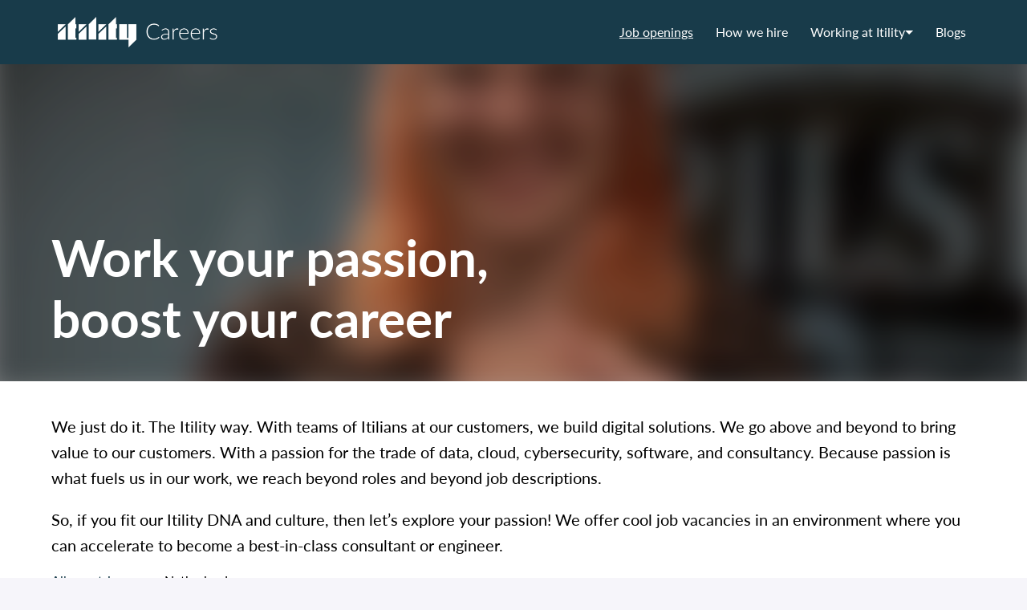

--- FILE ---
content_type: text/html; charset=utf-8
request_url: https://careers.itility.nl/
body_size: 78724
content:
<!DOCTYPE html>
<html lang="en">
  <head>
    <meta charset="utf-8"/>
    <meta http-equiv="X-UA-Compatible" content="IE=edge"/>
    <meta name="viewport" content="width=device-width, initial-scale=1.0"/>

      <link rel="shortcut icon" type="image/x-icon" href="https://careers.recruiteecdn.com/image/upload/w_100/production/images/Ax1R/x5f9Tka2Q1X5.jpeg">




      <meta content="Careers@Itility" name="description"/>

      <meta content="Careers@Itility" property="og:description"/>
      <meta content="https://careers.itility.nl/" property="og:url"/>
      <meta content="Itility B.V." property="og:site_name"/>

      <meta content="website" property="og:type"/>

      <meta content="https://careers.recruiteecdn.com/image/upload/q_auto,w_1920,c_limit/production/images/BQJb/0F_kOmp7X1V7.jpeg" property="og:image"/>
      <meta content="1200" property="og:image:width"/>
      <meta content="630" property="og:image:height"/>


<style data-styled="true" data-styled-version="5.1.1">.nSzYt{font-size:40px;line-height:1.2em;color:rgba(255,255,255,1);font-family:custom_568;font-weight:500;font-style:normal;text-transform:none;text-wrap:balance;margin-top:0px;margin-bottom:0px;-webkit-hyphens:auto;-moz-hyphens:auto;-ms-hyphens:auto;hyphens:auto;word-break:normal;overflow-wrap:break-word;margin-top:28px;margin-bottom:28px;}/*!sc*/
@media only screen and (min-width:768px){.nSzYt{font-size:64px;}}/*!sc*/
data-styled.g2[id="sc-1npqnwg-1"]{content:"nSzYt,"}/*!sc*/
.cEziQr{font-size:32px;line-height:1.2em;color:rgba(24,59,74,1);font-family:custom_568;font-weight:500;font-style:normal;text-transform:none;text-wrap:balance;margin-top:0px;margin-bottom:0px;-webkit-hyphens:auto;-moz-hyphens:auto;-ms-hyphens:auto;hyphens:auto;word-break:normal;overflow-wrap:break-word;margin-top:28px;margin-bottom:28px;}/*!sc*/
@media only screen and (min-width:768px){.cEziQr{font-size:48px;}}/*!sc*/
.jvXodj{font-size:32px;line-height:1.2em;color:rgba(0,16,46,1);font-family:custom_568;font-weight:500;font-style:normal;text-transform:none;text-wrap:balance;margin-top:0px;margin-bottom:0px;-webkit-hyphens:auto;-moz-hyphens:auto;-ms-hyphens:auto;hyphens:auto;word-break:normal;overflow-wrap:break-word;margin-top:28px;margin-bottom:28px;}/*!sc*/
@media only screen and (min-width:768px){.jvXodj{font-size:48px;}}/*!sc*/
data-styled.g4[id="sc-1npqnwg-3"]{content:"cEziQr,jvXodj,"}/*!sc*/
.bsZGXq{font-size:24px;line-height:1.2em;color:rgba(255,255,255,1);font-family:custom_568;font-weight:500;font-style:normal;text-transform:none;text-wrap:balance;-webkit-hyphens:auto;-moz-hyphens:auto;-ms-hyphens:auto;hyphens:auto;word-break:normal;overflow-wrap:break-word;margin-top:0px;margin-bottom:0px;margin-top:28px;margin-bottom:28px;}/*!sc*/
@media only screen and (min-width:768px){.bsZGXq{font-size:32px;}}/*!sc*/
data-styled.g6[id="sc-1npqnwg-5"]{content:"bsZGXq,"}/*!sc*/
.ichPMP{font-size:16px;line-height:1.6em;color:rgba(0,0,0,1);font-weight:100;font-style:normal;text-transform:none;font-family:custom_568;margin-top:0px;margin-bottom:0px;margin-top:20px;margin-bottom:20px;}/*!sc*/
@media only screen and (min-width:768px){.ichPMP{font-size:20px;}}/*!sc*/
.PUhJR{font-size:16px;line-height:1.6em;color:rgba(116,115,115,1);font-weight:100;font-style:normal;text-transform:none;font-family:custom_568;margin-top:0px;margin-bottom:0px;margin-top:20px;margin-bottom:20px;}/*!sc*/
@media only screen and (min-width:768px){.PUhJR{font-size:20px;}}/*!sc*/
data-styled.g11[id="sc-1npqnwg-10"]{content:"ichPMP,PUhJR,"}/*!sc*/
.hwIVXf{background:none;border:none;display:inline-block;font:inherit;margin:0;padding:0;outline:none;outline-offset:0;cursor:pointer;-webkit-appearance:none;-moz-appearance:none;appearance:none;font-size:16px;line-height:1.5em;position:relative;display:-webkit-inline-box;display:-webkit-inline-flex;display:-ms-inline-flexbox;display:inline-flex;-webkit-align-items:center;-webkit-box-align:center;-ms-flex-align:center;align-items:center;font-weight:400;font-style:normal;text-transform:none;font-family:custom_568;text-align:center;-webkit-box-pack:center;-webkit-justify-content:center;-ms-flex-pack:center;justify-content:center;border-radius:4px;-webkit-text-decoration:none;text-decoration:none;color:inherit;-webkit-transition:background-color 0.14s,color 0.14s;transition:background-color 0.14s,color 0.14s;padding:8px 12px;}/*!sc*/
.hwIVXf::-moz-focus-inner{border:none;padding:0;}/*!sc*/
@media only screen and (min-width:768px){.hwIVXf{font-size:20px;}}/*!sc*/
@media only screen and (min-width:768px){.hwIVXf{line-height:1.6em;}}/*!sc*/
.FRoyx{background:none;border:none;display:inline-block;font:inherit;margin:0;padding:0;outline:none;outline-offset:0;cursor:pointer;-webkit-appearance:none;-moz-appearance:none;appearance:none;font-size:16px;line-height:1.5em;position:relative;display:-webkit-inline-box;display:-webkit-inline-flex;display:-ms-inline-flexbox;display:inline-flex;-webkit-align-items:center;-webkit-box-align:center;-ms-flex-align:center;align-items:center;font-weight:400;font-style:normal;text-transform:none;font-family:custom_568;text-align:center;-webkit-box-pack:center;-webkit-justify-content:center;-ms-flex-pack:center;justify-content:center;border-radius:4px;-webkit-text-decoration:none;text-decoration:none;color:inherit;-webkit-transition:background-color 0.14s,color 0.14s;transition:background-color 0.14s,color 0.14s;padding:8px 12px;font-size:16px;line-height:1.5em;}/*!sc*/
.FRoyx::-moz-focus-inner{border:none;padding:0;}/*!sc*/
@media only screen and (min-width:768px){.FRoyx{font-size:20px;}}/*!sc*/
@media only screen and (min-width:768px){.FRoyx{line-height:1.6em;}}/*!sc*/
@media only screen and (min-width:768px){.FRoyx{font-size:16px;}}/*!sc*/
.FltTo{background:none;border:none;display:inline-block;font:inherit;margin:0;padding:0;outline:none;outline-offset:0;cursor:pointer;-webkit-appearance:none;-moz-appearance:none;appearance:none;font-size:16px;line-height:1.5em;position:relative;display:-webkit-inline-box;display:-webkit-inline-flex;display:-ms-inline-flexbox;display:inline-flex;-webkit-align-items:center;-webkit-box-align:center;-ms-flex-align:center;align-items:center;font-weight:400;font-style:normal;text-transform:none;font-family:custom_568;text-align:center;-webkit-box-pack:center;-webkit-justify-content:center;-ms-flex-pack:center;justify-content:center;border-radius:4px;-webkit-text-decoration:none;text-decoration:none;color:inherit;-webkit-transition:background-color 0.14s,color 0.14s;transition:background-color 0.14s,color 0.14s;padding:8px 12px;color:rgba(24,59,74,1);font-size:inherit;-webkit-letter-spacing:inherit;-moz-letter-spacing:inherit;-ms-letter-spacing:inherit;letter-spacing:inherit;line-height:inherit;font-weight:inherit;padding:0;-webkit-text-decoration:underline;text-decoration:underline;}/*!sc*/
.FltTo::-moz-focus-inner{border:none;padding:0;}/*!sc*/
@media only screen and (min-width:768px){.FltTo{font-size:20px;}}/*!sc*/
@media only screen and (min-width:768px){.FltTo{line-height:1.6em;}}/*!sc*/
.FltTo:hover{color:#050d10;-webkit-text-decoration:none;text-decoration:none;}/*!sc*/
.fhqYuL{background:none;border:none;display:inline-block;font:inherit;margin:0;padding:0;outline:none;outline-offset:0;cursor:pointer;-webkit-appearance:none;-moz-appearance:none;appearance:none;font-size:16px;line-height:1.5em;position:relative;display:-webkit-inline-box;display:-webkit-inline-flex;display:-ms-inline-flexbox;display:inline-flex;-webkit-align-items:center;-webkit-box-align:center;-ms-flex-align:center;align-items:center;font-weight:400;font-style:normal;text-transform:none;font-family:custom_568;text-align:center;-webkit-box-pack:center;-webkit-justify-content:center;-ms-flex-pack:center;justify-content:center;border-radius:4px;-webkit-text-decoration:none;text-decoration:none;color:inherit;-webkit-transition:background-color 0.14s,color 0.14s;transition:background-color 0.14s,color 0.14s;padding:8px 12px;border:1px solid rgba(24,59,74,1);background-color:rgba(24,59,74,1);color:#ffffff;}/*!sc*/
.fhqYuL::-moz-focus-inner{border:none;padding:0;}/*!sc*/
@media only screen and (min-width:768px){.fhqYuL{font-size:20px;}}/*!sc*/
@media only screen and (min-width:768px){.fhqYuL{line-height:1.6em;}}/*!sc*/
.fhqYuL:hover{border:1px solid #0c1c23;background-color:#0c1c23;color:#ffffff;}/*!sc*/
.eqHduA{background:none;border:none;display:inline-block;font:inherit;margin:0;padding:0;outline:none;outline-offset:0;cursor:pointer;-webkit-appearance:none;-moz-appearance:none;appearance:none;font-size:16px;line-height:1.5em;position:relative;display:-webkit-inline-box;display:-webkit-inline-flex;display:-ms-inline-flexbox;display:inline-flex;-webkit-align-items:center;-webkit-box-align:center;-ms-flex-align:center;align-items:center;font-weight:400;font-style:normal;text-transform:none;font-family:custom_568;text-align:center;-webkit-box-pack:center;-webkit-justify-content:center;-ms-flex-pack:center;justify-content:center;border-radius:4px;-webkit-text-decoration:none;text-decoration:none;color:inherit;-webkit-transition:background-color 0.14s,color 0.14s;transition:background-color 0.14s,color 0.14s;padding:8px 12px;background-color:transparent;border:1px solid rgba(24,59,74,1);color:rgba(24,59,74,1);}/*!sc*/
.eqHduA::-moz-focus-inner{border:none;padding:0;}/*!sc*/
@media only screen and (min-width:768px){.eqHduA{font-size:20px;}}/*!sc*/
@media only screen and (min-width:768px){.eqHduA{line-height:1.6em;}}/*!sc*/
.eqHduA:hover{background-color:rgba(24,59,74,1);color:#ffffff;}/*!sc*/
.equurH{background:none;border:none;display:inline-block;font:inherit;margin:0;padding:0;outline:none;outline-offset:0;cursor:pointer;-webkit-appearance:none;-moz-appearance:none;appearance:none;font-size:16px;line-height:1.5em;position:relative;display:-webkit-inline-box;display:-webkit-inline-flex;display:-ms-inline-flexbox;display:inline-flex;-webkit-align-items:center;-webkit-box-align:center;-ms-flex-align:center;align-items:center;font-weight:400;font-style:normal;text-transform:none;font-family:custom_568;text-align:center;-webkit-box-pack:center;-webkit-justify-content:center;-ms-flex-pack:center;justify-content:center;border-radius:4px;-webkit-text-decoration:none;text-decoration:none;color:inherit;-webkit-transition:background-color 0.14s,color 0.14s;transition:background-color 0.14s,color 0.14s;padding:8px 12px;background-color:transparent;border:1px solid transparent;color:rgba(116,115,115,1);}/*!sc*/
.equurH::-moz-focus-inner{border:none;padding:0;}/*!sc*/
@media only screen and (min-width:768px){.equurH{font-size:20px;}}/*!sc*/
@media only screen and (min-width:768px){.equurH{line-height:1.6em;}}/*!sc*/
.equurH:hover{color:#5a5a5a;background-color:rgba(116,115,115,0.1);}/*!sc*/
data-styled.g13[id="sc-s03za1-0"]{content:"hwIVXf,FRoyx,FltTo,fhqYuL,eqHduA,equurH,"}/*!sc*/
.fibelD{margin-left:8px;display:-webkit-inline-box;display:-webkit-inline-flex;display:-ms-inline-flexbox;display:inline-flex;}/*!sc*/
data-styled.g17[id="sc-2ihqn1-1"]{content:"fibelD,"}/*!sc*/
.fICrIS{width:100%;display:-webkit-box;display:-webkit-flex;display:-ms-flexbox;display:flex;-webkit-flex-wrap:wrap;-ms-flex-wrap:wrap;flex-wrap:wrap;gap:16px;-webkit-box-pack:start;-webkit-justify-content:flex-start;-ms-flex-pack:start;justify-content:flex-start;}/*!sc*/
@media (-ms-high-contrast:active),(-ms-high-contrast:none){.fICrIS{display:block;margin:-8px;width:calc(100% + 16px);}.fICrIS .sc-s03za1-0{margin:8px;}}/*!sc*/
.ggLMPH{width:100%;display:-webkit-box;display:-webkit-flex;display:-ms-flexbox;display:flex;-webkit-flex-wrap:wrap;-ms-flex-wrap:wrap;flex-wrap:wrap;gap:16px;-webkit-box-pack:center;-webkit-justify-content:center;-ms-flex-pack:center;justify-content:center;}/*!sc*/
@media (-ms-high-contrast:active),(-ms-high-contrast:none){.ggLMPH{display:block;margin:-8px;width:calc(100% + 16px);}.ggLMPH .sc-s03za1-0{margin:8px;}}/*!sc*/
data-styled.g18[id="sc-1qcburd-0"]{content:"fICrIS,ggLMPH,"}/*!sc*/
.fVKPPc{display:-webkit-box;display:-webkit-flex;display:-ms-flexbox;display:flex;margin-top:32px;margin-bottom:32px;position:relative;}/*!sc*/
data-styled.g19[id="sc-1qcburd-1"]{content:"fVKPPc,"}/*!sc*/
.frvuBy{position:absolute;pointer-events:none;top:-1px;left:0px;bottom:0px;right:0px;width:100%;}/*!sc*/
data-styled.g20[id="sc-1qcburd-2"]{content:"frvuBy,"}/*!sc*/
.bIScAX{display:-webkit-inline-box;display:-webkit-inline-flex;display:-ms-inline-flexbox;display:inline-flex;-webkit-align-self:center;-ms-flex-item-align:center;align-self:center;color:currentColor;pointer-events:none;}/*!sc*/
.KrAsc{display:-webkit-inline-box;display:-webkit-inline-flex;display:-ms-inline-flexbox;display:inline-flex;-webkit-align-self:center;-ms-flex-item-align:center;align-self:center;color:white;pointer-events:none;}/*!sc*/
data-styled.g21[id="sc-1rd450u-0"]{content:"bIScAX,KrAsc,"}/*!sc*/
.hCnuYE{display:-webkit-inline-box;display:-webkit-inline-flex;display:-ms-inline-flexbox;display:inline-flex;-webkit-align-self:center;-ms-flex-item-align:center;align-self:center;color:currentColor;pointer-events:none;-webkit-transition:-webkit-transform 0.2s ease-out;-webkit-transition:transform 0.2s ease-out;transition:transform 0.2s ease-out;-webkit-transform:rotate(0deg);-ms-transform:rotate(0deg);transform:rotate(0deg);}/*!sc*/
.brcsVZ{display:-webkit-inline-box;display:-webkit-inline-flex;display:-ms-inline-flexbox;display:inline-flex;-webkit-align-self:center;-ms-flex-item-align:center;align-self:center;color:currentColor;pointer-events:none;-webkit-transition:-webkit-transform 0.2s ease-out;-webkit-transition:transform 0.2s ease-out;transition:transform 0.2s ease-out;-webkit-transform:rotate(90deg);-ms-transform:rotate(90deg);transform:rotate(90deg);}/*!sc*/
data-styled.g22[id="sc-1rd450u-1"]{content:"hCnuYE,brcsVZ,"}/*!sc*/
.epHQxr{font-size:inherit;color:rgba(116,115,115,1);}/*!sc*/
data-styled.g43[id="sc-5egf6r-0"]{content:"epHQxr,"}/*!sc*/
.cKZGOF{line-height:1.5em;}/*!sc*/
.cKZGOF .sc-1tu8yb8-0{display:none;}/*!sc*/
.cKZGOF > :first-child{margin-top:0 !important;}/*!sc*/
.cKZGOF > :last-child{margin-bottom:0 !important;}/*!sc*/
data-styled.g45[id="sc-1tu8yb8-1"]{content:"cKZGOF,"}/*!sc*/
.gXycJU{width:16px;min-width:16px;}/*!sc*/
.lmMsSA{width:8px;min-width:8px;}/*!sc*/
data-styled.g71[id="sc-1jf9qcy-0"]{content:"gXycJU,lmMsSA,"}/*!sc*/
.emfaOB{display:none;-webkit-box-pack:center;-webkit-justify-content:center;-ms-flex-pack:center;justify-content:center;-webkit-align-items:center;-webkit-box-align:center;-ms-flex-align:center;align-items:center;padding:32px 0px;font-size:18px;line-height:normal;border-top:1px solid rgba(0,0,0,0.25);background-color:#fff;}/*!sc*/
data-styled.g89[id="sc-1ktojtq-0"]{content:"emfaOB,"}/*!sc*/
.eovEqQ{display:-webkit-box;display:-webkit-flex;display:-ms-flexbox;display:flex;}/*!sc*/
data-styled.g90[id="sc-1ktojtq-1"]{content:"eovEqQ,"}/*!sc*/
.gJxpwG{display:-webkit-box;display:-webkit-flex;display:-ms-flexbox;display:flex;width:100%;position:relative;min-height:66vh;}/*!sc*/
.gQRcOO{display:-webkit-box;display:-webkit-flex;display:-ms-flexbox;display:flex;width:100%;position:relative;min-height:33vh;}/*!sc*/
.kmsnUh{display:-webkit-box;display:-webkit-flex;display:-ms-flexbox;display:flex;width:100%;position:relative;}/*!sc*/
.gaZQKO{display:-webkit-box;display:-webkit-flex;display:-ms-flexbox;display:flex;width:100%;position:relative;min-height:0vh;}/*!sc*/
data-styled.g91[id="sc-gfrfnr-0"]{content:"gJxpwG,gQRcOO,kmsnUh,gaZQKO,"}/*!sc*/
.efTSob{overflow:hidden;pointer-events:none;position:absolute;top:0;right:0;bottom:0;left:0;max-width:100%;max-height:100%;background-repeat:no-repeat;background-position:center center;background-size:cover;z-index:4;}/*!sc*/
data-styled.g92[id="sc-gfrfnr-1"]{content:"efTSob,"}/*!sc*/
.deOrHQ{overflow:hidden;pointer-events:none;position:absolute;top:0;right:0;bottom:0;left:0;max-width:100%;max-height:100%;isolation:isolate;}/*!sc*/
data-styled.g93[id="sc-gfrfnr-2"]{content:"deOrHQ,"}/*!sc*/
@media only screen{.ixGbOy{display:block;}}/*!sc*/
@media only screen and (min-width:768px){.ixGbOy{display:block;}}/*!sc*/
data-styled.g94[id="sc-1oxti4r-0"]{content:"ixGbOy,"}/*!sc*/
.fRHRhB{overflow:hidden;pointer-events:none;position:absolute;top:0;right:0;bottom:0;left:0;max-width:100%;max-height:100%;background-color:rgba(0,0,0,0.3);z-index:3;}/*!sc*/
data-styled.g95[id="sc-hmjxiy-0"]{content:"fRHRhB,"}/*!sc*/
.UZqcu{overflow:hidden;pointer-events:none;position:absolute;top:0;right:0;bottom:0;left:0;max-width:100%;max-height:100%;width:100%;height:100%;object-position:center center;object-fit:cover;z-index:0;}/*!sc*/
.daNzuD{overflow:hidden;pointer-events:none;position:absolute;top:0;right:0;bottom:0;left:0;max-width:100%;max-height:100%;width:100%;height:100%;object-position:center center;object-fit:cover;z-index:1;}/*!sc*/
data-styled.g97[id="sc-itprxg-0"]{content:"UZqcu,daNzuD,"}/*!sc*/
.ebVyJP{width:100%;display:-webkit-box;display:-webkit-flex;display:-ms-flexbox;display:flex;-webkit-flex-direction:column;-ms-flex-direction:column;flex-direction:column;position:relative;}/*!sc*/
data-styled.g101[id="sc-18h7are-0"]{content:"ebVyJP,"}/*!sc*/
.hacApq{width:100%;padding-top:32px;padding-bottom:20px;}/*!sc*/
@media only screen{}/*!sc*/
@media only screen and (min-width:768px){.hacApq{padding-top:80px;padding-bottom:40px;}}/*!sc*/
@media only screen and (min-width:992px){.hacApq{padding-top:80px;padding-bottom:40px;}}/*!sc*/
@media only screen and (min-width:1200px){.hacApq{padding-top:80px;padding-bottom:40px;}}/*!sc*/
@media only screen and (min-width:1600px){.hacApq{padding-top:80px;padding-bottom:40px;}}/*!sc*/
.diDcrO{width:100%;padding-top:20px;padding-bottom:32px;}/*!sc*/
@media only screen{}/*!sc*/
@media only screen and (min-width:768px){.diDcrO{padding-top:40px;padding-bottom:80px;}}/*!sc*/
@media only screen and (min-width:992px){.diDcrO{padding-top:40px;padding-bottom:80px;}}/*!sc*/
@media only screen and (min-width:1200px){.diDcrO{padding-top:40px;padding-bottom:80px;}}/*!sc*/
@media only screen and (min-width:1600px){.diDcrO{padding-top:40px;padding-bottom:80px;}}/*!sc*/
.ggQaJj{width:100%;padding-top:0;padding-bottom:20px;}/*!sc*/
@media only screen{}/*!sc*/
@media only screen and (min-width:768px){.ggQaJj{padding-top:0;padding-bottom:40px;}}/*!sc*/
@media only screen and (min-width:992px){.ggQaJj{padding-top:0;padding-bottom:40px;}}/*!sc*/
@media only screen and (min-width:1200px){.ggQaJj{padding-top:0;padding-bottom:40px;}}/*!sc*/
@media only screen and (min-width:1600px){.ggQaJj{padding-top:0;padding-bottom:40px;}}/*!sc*/
.gZDsxt{width:100%;padding-top:20px;padding-bottom:20px;}/*!sc*/
@media only screen{}/*!sc*/
@media only screen and (min-width:768px){.gZDsxt{padding-top:40px;padding-bottom:40px;}}/*!sc*/
@media only screen and (min-width:992px){.gZDsxt{padding-top:40px;padding-bottom:40px;}}/*!sc*/
@media only screen and (min-width:1200px){.gZDsxt{padding-top:40px;padding-bottom:40px;}}/*!sc*/
@media only screen and (min-width:1600px){.gZDsxt{padding-top:40px;padding-bottom:40px;}}/*!sc*/
.gAGbgJ{width:100%;padding-top:0;padding-bottom:48px;}/*!sc*/
@media only screen{}/*!sc*/
@media only screen and (min-width:768px){.gAGbgJ{padding-top:0;padding-bottom:120px;}}/*!sc*/
@media only screen and (min-width:992px){.gAGbgJ{padding-top:0;padding-bottom:120px;}}/*!sc*/
@media only screen and (min-width:1200px){.gAGbgJ{padding-top:0;padding-bottom:120px;}}/*!sc*/
@media only screen and (min-width:1600px){.gAGbgJ{padding-top:0;padding-bottom:120px;}}/*!sc*/
.bRDMZJ{width:100%;padding-top:0;padding-bottom:0;}/*!sc*/
@media only screen{}/*!sc*/
@media only screen and (min-width:768px){.bRDMZJ{padding-top:0;padding-bottom:0;}}/*!sc*/
@media only screen and (min-width:992px){.bRDMZJ{padding-top:0;padding-bottom:0;}}/*!sc*/
@media only screen and (min-width:1200px){.bRDMZJ{padding-top:0;padding-bottom:0;}}/*!sc*/
@media only screen and (min-width:1600px){.bRDMZJ{padding-top:0;padding-bottom:0;}}/*!sc*/
data-styled.g106[id="sc-1tu9fip-1"]{content:"hacApq,diDcrO,ggQaJj,gZDsxt,gAGbgJ,bRDMZJ,"}/*!sc*/
.gDjCHP{display:-webkit-box;display:-webkit-flex;display:-ms-flexbox;display:flex;width:100%;-webkit-box-flex:1;-webkit-flex-grow:1;-ms-flex-positive:1;flex-grow:1;-webkit-align-items:flex-end;-webkit-box-align:flex-end;-ms-flex-align:flex-end;align-items:flex-end;}/*!sc*/
.gJVWbp{display:-webkit-box;display:-webkit-flex;display:-ms-flexbox;display:flex;width:100%;-webkit-box-flex:1;-webkit-flex-grow:1;-ms-flex-positive:1;flex-grow:1;-webkit-align-items:center;-webkit-box-align:center;-ms-flex-align:center;align-items:center;}/*!sc*/
.bSaXtg{display:-webkit-box;display:-webkit-flex;display:-ms-flexbox;display:flex;width:100%;-webkit-box-flex:1;-webkit-flex-grow:1;-ms-flex-positive:1;flex-grow:1;-webkit-align-items:flex-start;-webkit-box-align:flex-start;-ms-flex-align:flex-start;align-items:flex-start;}/*!sc*/
.koAKYa{display:-webkit-box;display:-webkit-flex;display:-ms-flexbox;display:flex;width:100%;-webkit-box-flex:1;-webkit-flex-grow:1;-ms-flex-positive:1;flex-grow:1;}/*!sc*/
data-styled.g107[id="sc-1tu9fip-2"]{content:"gDjCHP,gJVWbp,bSaXtg,koAKYa,"}/*!sc*/
.jIYAZB{margin:0 auto;width:100%;max-width:calc(100% - 48px);}/*!sc*/
@media only screen and (min-width:768px){.jIYAZB{max-width:704px;}}/*!sc*/
@media only screen and (min-width:992px){.jIYAZB{max-width:920px;}}/*!sc*/
@media only screen and (min-width:1200px){.jIYAZB{max-width:1152px;}}/*!sc*/
.fYHk{margin:0 auto;width:100%;max-width:calc(100% - 48px);}/*!sc*/
data-styled.g109[id="sc-ji5wy4-0"]{content:"jIYAZB,fYHk,"}/*!sc*/
.dWiuvo{height:80px;display:-webkit-box;display:-webkit-flex;display:-ms-flexbox;display:flex;-webkit-flex-direction:column;-ms-flex-direction:column;flex-direction:column;-webkit-box-pack:center;-webkit-justify-content:center;-ms-flex-pack:center;justify-content:center;}/*!sc*/
data-styled.g110[id="sc-1fv5dwp-0"]{content:"dWiuvo,"}/*!sc*/
.jqmKdV{display:block;width:auto;max-width:200px;max-height:68%;}/*!sc*/
data-styled.g111[id="sc-1fv5dwp-1"]{content:"jqmKdV,"}/*!sc*/
.cBsPuW{height:100%;display:-webkit-box;display:-webkit-flex;display:-ms-flexbox;display:flex;-webkit-align-items:center;-webkit-box-align:center;-ms-flex-align:center;align-items:center;-webkit-box-pack:center;-webkit-justify-content:center;-ms-flex-pack:center;justify-content:center;}/*!sc*/
data-styled.g112[id="sc-1fv5dwp-2"]{content:"cBsPuW,"}/*!sc*/
.hpzIzi{display:inline-block;font-size:16px;line-height:24px;text-align:center;-webkit-text-decoration:none;text-decoration:none;border-radius:4px;color:rgba(255,255,255,1);font-weight:normal;-webkit-box-pack:center;-webkit-justify-content:center;-ms-flex-pack:center;justify-content:center;-webkit-align-items:center;-webkit-box-align:center;-ms-flex-align:center;align-items:center;-webkit-flex-direction:row;-ms-flex-direction:row;flex-direction:row;padding:8px 12px;}/*!sc*/
.hpzIzi:hover{color:#e6e6e6;-webkit-text-decoration:underline;text-decoration:underline;}/*!sc*/
data-styled.g118[id="sc-rwhken-0"]{content:"hpzIzi,"}/*!sc*/
.eqlyoI{display:-webkit-box;display:-webkit-flex;display:-ms-flexbox;display:flex;-webkit-flex-direction:column;-ms-flex-direction:column;flex-direction:column;-webkit-box-pack:center;-webkit-justify-content:center;-ms-flex-pack:center;justify-content:center;-webkit-align-items:center;-webkit-box-align:center;-ms-flex-align:center;align-items:center;}/*!sc*/
@media only screen and (min-width:768px){.eqlyoI{-webkit-flex-direction:row;-ms-flex-direction:row;flex-direction:row;margin:20px 0px;}}/*!sc*/
data-styled.g119[id="sc-flbbqd-0"]{content:"eqlyoI,"}/*!sc*/
.fFQWtx{display:-webkit-box;display:-webkit-flex;display:-ms-flexbox;display:flex;color:rgba(255,255,255,1);font-size:16px;padding:8px;font-weight:normal;text-align:center;-webkit-text-decoration:none;text-decoration:none;-webkit-box-pack:center;-webkit-justify-content:center;-ms-flex-pack:center;justify-content:center;-webkit-align-items:center;-webkit-box-align:center;-ms-flex-align:center;align-items:center;line-height:1;border-radius:4px;}/*!sc*/
.fFQWtx:hover{background-color:rgba(255,255,255,0.1);}/*!sc*/
data-styled.g120[id="sc-ubf9td-0"]{content:"fFQWtx,"}/*!sc*/
.kZjuA-D{display:-webkit-box;display:-webkit-flex;display:-ms-flexbox;display:flex;-webkit-flex-wrap:wrap;-ms-flex-wrap:wrap;flex-wrap:wrap;-webkit-flex-direction:row;-ms-flex-direction:row;flex-direction:row;-webkit-box-pack:center;-webkit-justify-content:center;-ms-flex-pack:center;justify-content:center;-webkit-align-items:center;-webkit-box-align:center;-ms-flex-align:center;align-items:center;height:100%;}/*!sc*/
@media only screen and (min-width:768px){.kZjuA-D{margin:20px 0px;}}/*!sc*/
data-styled.g121[id="sc-2d5r0x-0"]{content:"kZjuA-D,"}/*!sc*/
.efKMGY{display:-webkit-box;display:-webkit-flex;display:-ms-flexbox;display:flex;-webkit-flex-direction:column;-ms-flex-direction:column;flex-direction:column;-webkit-box-pack:justify;-webkit-justify-content:space-between;-ms-flex-pack:justify;justify-content:space-between;-webkit-align-items:center;-webkit-box-align:center;-ms-flex-align:center;align-items:center;}/*!sc*/
@media only screen and (min-width:768px){.efKMGY{-webkit-flex-direction:row;-ms-flex-direction:row;flex-direction:row;}}/*!sc*/
data-styled.g122[id="sc-19vl7ny-0"]{content:"efKMGY,"}/*!sc*/
.eBaaKE{display:-webkit-box;display:-webkit-flex;display:-ms-flexbox;display:flex;-webkit-flex-direction:column;-ms-flex-direction:column;flex-direction:column;-webkit-box-pack:center;-webkit-justify-content:center;-ms-flex-pack:center;justify-content:center;-webkit-align-items:center;-webkit-box-align:center;-ms-flex-align:center;align-items:center;margin-top:28px;-webkit-box-flex:1;-webkit-flex-grow:1;-ms-flex-positive:1;flex-grow:1;}/*!sc*/
.eBaaKE:last-of-type{margin-bottom:40px;}/*!sc*/
.eBaaKE:first-of-type{margin-top:40px;}/*!sc*/
@media only screen and (min-width:768px){.eBaaKE{-webkit-flex-direction:row;-ms-flex-direction:row;flex-direction:row;-webkit-box-pack:start;-webkit-justify-content:flex-start;-ms-flex-pack:start;justify-content:flex-start;padding:20px 0px;margin-top:0px;}.eBaaKE:first-of-type{margin-right:8px;margin-top:0px;}.eBaaKE:last-of-type{margin-left:8px;margin-bottom:0px;}}/*!sc*/
.JKRRv{display:-webkit-box;display:-webkit-flex;display:-ms-flexbox;display:flex;-webkit-flex-direction:column;-ms-flex-direction:column;flex-direction:column;-webkit-box-pack:center;-webkit-justify-content:center;-ms-flex-pack:center;justify-content:center;-webkit-align-items:center;-webkit-box-align:center;-ms-flex-align:center;align-items:center;margin-top:28px;-webkit-box-flex:1;-webkit-flex-grow:1;-ms-flex-positive:1;flex-grow:1;}/*!sc*/
.JKRRv:last-of-type{margin-bottom:40px;}/*!sc*/
.JKRRv:first-of-type{margin-top:40px;}/*!sc*/
@media only screen and (min-width:768px){.JKRRv{-webkit-flex-direction:row;-ms-flex-direction:row;flex-direction:row;-webkit-box-pack:end;-webkit-justify-content:flex-end;-ms-flex-pack:end;justify-content:flex-end;padding:20px 0px;margin-top:0px;}.JKRRv:first-of-type{margin-right:8px;margin-top:0px;}.JKRRv:last-of-type{margin-left:8px;margin-bottom:0px;}}/*!sc*/
data-styled.g123[id="sc-19vl7ny-1"]{content:"eBaaKE,JKRRv,"}/*!sc*/
.gWfaXL{display:-webkit-box;display:-webkit-flex;display:-ms-flexbox;display:flex;-webkit-align-items:center;-webkit-box-align:center;-ms-flex-align:center;align-items:center;margin-top:28px;}/*!sc*/
.gWfaXL:first-of-type{margin-top:0px;}/*!sc*/
@media only screen and (min-width:768px){.gWfaXL{margin-right:40px;margin-top:0px;}.gWfaXL:last-of-type{margin-right:0;}}/*!sc*/
data-styled.g124[id="sc-19vl7ny-2"]{content:"gWfaXL,"}/*!sc*/
.dbJNvX{margin:0 auto;width:100%;max-width:calc(100% - 48px);}/*!sc*/
@media only screen and (min-width:768px){.dbJNvX{max-width:704px;}}/*!sc*/
@media only screen and (min-width:992px){.dbJNvX{max-width:920px;}}/*!sc*/
@media only screen and (min-width:1200px){.dbJNvX{max-width:1152px;}}/*!sc*/
data-styled.g125[id="sc-1dj1hqi-0"]{content:"dbJNvX,"}/*!sc*/
.dDTKOA{--gap:0px;--columns:12;width:100%;gap:var(--gap);display:-webkit-box;display:-webkit-flex;display:-ms-flexbox;display:flex;-webkit-flex-wrap:wrap;-ms-flex-wrap:wrap;flex-wrap:wrap;-webkit-align-items:stretch;-webkit-box-align:stretch;-ms-flex-align:stretch;align-items:stretch;-webkit-box-pack:start;-webkit-justify-content:flex-start;-ms-flex-pack:start;justify-content:flex-start;}/*!sc*/
.ebMZHP{--gap:16px;--columns:12;width:100%;gap:var(--gap);display:-webkit-box;display:-webkit-flex;display:-ms-flexbox;display:flex;-webkit-flex-wrap:wrap;-ms-flex-wrap:wrap;flex-wrap:wrap;-webkit-align-items:stretch;-webkit-box-align:stretch;-ms-flex-align:stretch;align-items:stretch;-webkit-box-pack:start;-webkit-justify-content:flex-start;-ms-flex-pack:start;justify-content:flex-start;}/*!sc*/
.iIYDjA{--gap:0px;--columns:12;width:100%;gap:var(--gap);display:-webkit-box;display:-webkit-flex;display:-ms-flexbox;display:flex;-webkit-flex-wrap:wrap;-ms-flex-wrap:wrap;flex-wrap:wrap;-webkit-align-items:center;-webkit-box-align:center;-ms-flex-align:center;align-items:center;-webkit-box-pack:start;-webkit-justify-content:flex-start;-ms-flex-pack:start;justify-content:flex-start;}/*!sc*/
.jEioAK{--gap:24px;--columns:12;width:100%;gap:var(--gap);display:-webkit-box;display:-webkit-flex;display:-ms-flexbox;display:flex;-webkit-flex-wrap:wrap;-ms-flex-wrap:wrap;flex-wrap:wrap;-webkit-align-items:stretch;-webkit-box-align:stretch;-ms-flex-align:stretch;align-items:stretch;-webkit-box-pack:start;-webkit-justify-content:flex-start;-ms-flex-pack:start;justify-content:flex-start;}/*!sc*/
.hohQBp{--gap:0px;--columns:12;width:100%;gap:var(--gap);display:-webkit-box;display:-webkit-flex;display:-ms-flexbox;display:flex;-webkit-flex-wrap:wrap;-ms-flex-wrap:wrap;flex-wrap:wrap;-webkit-align-items:stretch;-webkit-box-align:stretch;-ms-flex-align:stretch;align-items:stretch;-webkit-box-pack:center;-webkit-justify-content:center;-ms-flex-pack:center;justify-content:center;}/*!sc*/
data-styled.g126[id="sc-1dj1hqi-1"]{content:"dDTKOA,ebMZHP,iIYDjA,jEioAK,hohQBp,"}/*!sc*/
.dvhjIe{display:-webkit-box;display:-webkit-flex;display:-ms-flexbox;display:flex;-webkit-flex-direction:row;-ms-flex-direction:row;flex-direction:row;-webkit-align-items:flex-start;-webkit-box-align:flex-start;-ms-flex-align:flex-start;align-items:flex-start;-webkit-box-pack:start;-webkit-justify-content:flex-start;-ms-flex-pack:start;justify-content:flex-start;width:100%;}/*!sc*/
@media only screen and (min-width:768px){.dvhjIe{width:100%;}}/*!sc*/
.hPupHS{display:-webkit-box;display:-webkit-flex;display:-ms-flexbox;display:flex;-webkit-flex-direction:row;-ms-flex-direction:row;flex-direction:row;-webkit-align-items:flex-start;-webkit-box-align:flex-start;-ms-flex-align:flex-start;align-items:flex-start;-webkit-box-pack:start;-webkit-justify-content:flex-start;-ms-flex-pack:start;justify-content:flex-start;width:100%;}/*!sc*/
@media only screen and (min-width:768px){.hPupHS{width:calc( 50% - var(--gap) + ((var(--gap) / var(--columns)) * 6) );}}/*!sc*/
.fXdQP{display:-webkit-box;display:-webkit-flex;display:-ms-flexbox;display:flex;-webkit-flex-direction:row;-ms-flex-direction:row;flex-direction:row;-webkit-align-items:center;-webkit-box-align:center;-ms-flex-align:center;align-items:center;-webkit-box-pack:start;-webkit-justify-content:flex-start;-ms-flex-pack:start;justify-content:flex-start;width:100%;}/*!sc*/
@media only screen and (min-width:768px){.fXdQP{width:calc( 50% - var(--gap) + ((var(--gap) / var(--columns)) * 6) );}}/*!sc*/
.dcezKf{display:-webkit-box;display:-webkit-flex;display:-ms-flexbox;display:flex;-webkit-flex-direction:row;-ms-flex-direction:row;flex-direction:row;-webkit-align-items:flex-start;-webkit-box-align:flex-start;-ms-flex-align:flex-start;align-items:flex-start;-webkit-box-pack:start;-webkit-justify-content:flex-start;-ms-flex-pack:start;justify-content:flex-start;width:100%;}/*!sc*/
@media only screen and (min-width:768px){.dcezKf{width:calc( 50% - var(--gap) + ((var(--gap) / var(--columns)) * 6) );}}/*!sc*/
@media only screen and (min-width:992px){.dcezKf{width:calc( 50% - var(--gap) + ((var(--gap) / var(--columns)) * 6) );}}/*!sc*/
data-styled.g127[id="sc-1dj1hqi-2"]{content:"dvhjIe,hPupHS,fXdQP,dcezKf,"}/*!sc*/
.jLGbJs{-webkit-transition:background-color 0.14s ease-in-out,color 0.14s ease-in-out;transition:background-color 0.14s ease-in-out,color 0.14s ease-in-out;}/*!sc*/
data-styled.g128[id="sc-3k6t01-0"]{content:"jLGbJs,"}/*!sc*/
.kJLltb{display:-webkit-box;display:-webkit-flex;display:-ms-flexbox;display:flex;max-width:calc(100% - 48px);-webkit-box-pack:start;-webkit-justify-content:flex-start;-ms-flex-pack:start;justify-content:flex-start;-webkit-flex:1;-ms-flex:1;flex:1;}/*!sc*/
data-styled.g130[id="sc-1aabq8s-1"]{content:"kJLltb,"}/*!sc*/
.jLLLJW{margin-left:14px;}/*!sc*/
.juQeVX{margin-right:-2px;}/*!sc*/
data-styled.g133[id="sc-1aabq8s-4"]{content:"jLLLJW,cizoxS,juQeVX,"}/*!sc*/
.haOKCl{display:-webkit-box;display:-webkit-flex;display:-ms-flexbox;display:flex;-webkit-align-items:center;-webkit-box-align:center;-ms-flex-align:center;align-items:center;padding-left:8px;padding-right:8px;-webkit-text-decoration:none;text-decoration:none;overflow:hidden;opacity:1;-webkit-transition:opacity 0.14s ease-in-out;transition:opacity 0.14s ease-in-out;height:80px;margin:-20px 0;color:rgba(255,255,255,1);color:inherit;}/*!sc*/
data-styled.g142[id="sc-pxbyo9-0"]{content:"haOKCl,"}/*!sc*/
.jOrUDl{display:block;width:auto;max-width:200px;max-height:75%;justify-self:start;margin-right:0;}/*!sc*/
@media only screen and (min-width:768px){.jOrUDl{width:auto;}}/*!sc*/
data-styled.g143[id="sc-83wl6d-0"]{content:"jOrUDl,"}/*!sc*/
.eNDDPg{white-space:nowrap;font-weight:600;font-size:16px;text-overflow:ellipsis;overflow:hidden;display:none;}/*!sc*/
@media only screen and (min-width:768px){.eNDDPg{overflow:initial;text-overflow:unset;font-size:22px;}}/*!sc*/
data-styled.g144[id="sc-83wl6d-1"]{content:"eNDDPg,"}/*!sc*/
.fKaalG{display:inline-block;padding:8px 12px;font-size:16px;line-height:24px;text-align:center;-webkit-text-decoration:none;text-decoration:none;border-radius:4px;margin:0 2px;-webkit-text-decoration:underline;text-decoration:underline;color:rgba(255,255,255,1);font-weight:400;font-style:normal;text-transform:none;}/*!sc*/
.fKaalG:hover,.fKaalG:focus{background-color:rgba(255,255,255,0.1);}/*!sc*/
.gDtnaz{display:inline-block;padding:8px 12px;font-size:16px;line-height:24px;text-align:center;-webkit-text-decoration:none;text-decoration:none;border-radius:4px;margin:0 2px;color:rgba(255,255,255,1);font-weight:400;font-style:normal;text-transform:none;}/*!sc*/
.gDtnaz:hover,.gDtnaz:focus{background-color:rgba(255,255,255,0.1);}/*!sc*/
data-styled.g145[id="sc-ir8rf5-0"]{content:"fKaalG,gDtnaz,"}/*!sc*/
.dFtDwY{width:100%;padding:2px 4px;}/*!sc*/
.dFtDwY:first-child{padding-top:4px;}/*!sc*/
.dFtDwY:last-child{padding-bottom:4px;}/*!sc*/
data-styled.g146[id="sc-19gswe1-0"]{content:"dFtDwY,"}/*!sc*/
.bDmMvL{list-style:none;padding-left:0;margin-top:0;margin-bottom:0;visibility:hidden;pointer-events:none;}/*!sc*/
data-styled.g147[id="sc-19gswe1-1"]{content:"bDmMvL,"}/*!sc*/
.hZxBPg{list-style:none;padding-left:0;margin-top:0;margin-bottom:0;display:-webkit-box;display:-webkit-flex;display:-ms-flexbox;display:flex;width:100%;padding:4px 4px;-webkit-flex-direction:column;-ms-flex-direction:column;flex-direction:column;gap:4px;}/*!sc*/
data-styled.g148[id="sc-19gswe1-2"]{content:"hZxBPg,"}/*!sc*/
.dXmtva{font-size:16px;line-height:1.5em;position:relative;display:-webkit-box;display:-webkit-flex;display:-ms-flexbox;display:flex;-webkit-align-items:center;-webkit-box-align:center;-ms-flex-align:center;align-items:center;width:100%;text-overflow:ellipsis;border-radius:4px;padding:7px 11px;border:1px solid rgba(0,0,0,0.65);background:#fefefe;}/*!sc*/
@media only screen and (min-width:768px){.dXmtva{font-size:20px;}}/*!sc*/
@media only screen and (min-width:768px){.dXmtva{line-height:1.6em;}}/*!sc*/
.dXmtva:focus-within{border-color:rgba(0,0,0,1);box-shadow:0 0 0 1px rgba(0,0,0,1);}/*!sc*/
data-styled.g150[id="sc-19gswe1-4"]{content:"dXmtva,"}/*!sc*/
.fqCOBJ{display:-webkit-box;display:-webkit-flex;display:-ms-flexbox;display:flex;-webkit-box-pack:justify;-webkit-justify-content:space-between;-ms-flex-pack:justify;justify-content:space-between;-webkit-align-items:center;-webkit-box-align:center;-ms-flex-align:center;align-items:center;width:100%;}/*!sc*/
data-styled.g151[id="sc-19gswe1-5"]{content:"fqCOBJ,"}/*!sc*/
.diuSEk{text-overflow:ellipsis;word-break:break-all;word-wrap:break-word;white-space:nowrap;overflow:hidden;font-weight:100;font-style:normal;text-transform:none;}/*!sc*/
data-styled.g153[id="sc-19gswe1-7"]{content:"diuSEk,"}/*!sc*/
.fSnODo{margin-left:8px;}/*!sc*/
data-styled.g154[id="sc-19gswe1-8"]{content:"fSnODo,"}/*!sc*/
.emMIqY{font-family:custom_568;font-size:16px;line-height:24px;}/*!sc*/
@media only screen and (min-width:768px){.emMIqY{font-size:16px;line-height:24px;}}/*!sc*/
data-styled.g156[id="sc-1jclawc-0"]{content:"emMIqY,"}/*!sc*/
.hLPFpI{width:100%;border-radius:4px;overflow-x:hidden;overflow-y:auto;text-align:center;box-shadow:0 2px 8px rgba(0,0,0,0.12);padding:8px 4px;}/*!sc*/
body.is-keyboard-focused .hLPFpI [role='menuitem'][data-selected]{outline:2px solid #005fcc;outline-offset:2px;box-shadow:white 0px 0px 0px 2px inset;}/*!sc*/
body.is-keyboard-focused .hLPFpI [role='menuitem']{-webkit-transition:undefined;transition:undefined;}/*!sc*/
@media only screen and (min-width:768px){.hLPFpI{width:auto;}}/*!sc*/
data-styled.g157[id="sc-1tu9xny-0"]{content:"hLPFpI,"}/*!sc*/
.kwDpdz{display:-webkit-box;display:-webkit-flex;display:-ms-flexbox;display:flex;-webkit-box-pack:center;-webkit-justify-content:center;-ms-flex-pack:center;justify-content:center;-webkit-align-items:center;-webkit-box-align:center;-ms-flex-align:center;align-items:center;min-height:58px;width:100%;text-align:center;padding:12px 16px;-webkit-text-decoration:none;text-decoration:none;border-radius:4px;color:rgba(0,0,0,1);}/*!sc*/
.kwDpdz[data-selected]{color:rgba(24,59,74,1);background-color:rgba(24,59,74,0.05);}/*!sc*/
data-styled.g158[id="sc-1tu9xny-1"]{content:"kwDpdz,"}/*!sc*/
.dgZpAo{margin:1px 0;font-size:16px;line-height:22px;border-color:rgba(255,255,255,1);color:rgba(255,255,255,1);font-weight:400;font-style:normal;text-transform:none;display:-webkit-box;display:-webkit-flex;display:-ms-flexbox;display:flex;-webkit-box-pack:center;-webkit-justify-content:center;-ms-flex-pack:center;justify-content:center;-webkit-align-items:center;-webkit-box-align:center;-ms-flex-align:center;align-items:center;min-height:40px;min-width:40px;margin:0px;}/*!sc*/
@media only screen and (min-width:768px){.dgZpAo{line-height:22px;}}/*!sc*/
.dgZpAo[data-selected],.dgZpAo:hover,.dgZpAo:focus{color:rgba(255,255,255,0.9);background-color:rgba(255,255,255,0.1);}/*!sc*/
data-styled.g159[id="sc-1tu9xny-2"]{content:"dgZpAo,"}/*!sc*/
.cAzrSG{display:-webkit-box;display:-webkit-flex;display:-ms-flexbox;display:flex;-webkit-box-pack:center;-webkit-justify-content:center;-ms-flex-pack:center;justify-content:center;-webkit-align-items:center;-webkit-box-align:center;-ms-flex-align:center;align-items:center;min-height:40px;min-width:40px;margin:0px;}/*!sc*/
data-styled.g160[id="sc-1tu9xny-3"]{content:"cAzrSG,"}/*!sc*/
.cTCaRv{position:absolute;width:calc(100% - 48px);margin-left:24px;margin-right:24px;top:calc( 100% - 10px );left:0;}/*!sc*/
@media only screen and (min-width:768px){.cTCaRv{top:calc(100% + 10px);right:0;left:auto;width:-webkit-max-content;width:-moz-max-content;width:max-content;min-width:312px;margin-left:0;margin-right:0;}}/*!sc*/
data-styled.g161[id="sc-1tu9xny-4"]{content:"cTCaRv,"}/*!sc*/
.izQcwl{position:relative;display:-webkit-box;display:-webkit-flex;display:-ms-flexbox;display:flex;-webkit-box-pack:justify;-webkit-justify-content:space-between;-ms-flex-pack:justify;justify-content:space-between;-webkit-align-items:center;-webkit-box-align:center;-ms-flex-align:center;align-items:center;width:100%;padding:8px 12px 8px 12px;min-height:48px;-webkit-flex-shrink:0;-ms-flex-negative:0;flex-shrink:0;border-radius:4px;word-break:break-word;color:rgba(0,0,0,1);-webkit-letter-spacing:0;-moz-letter-spacing:0;-ms-letter-spacing:0;letter-spacing:0;cursor:pointer;-webkit-user-select:none;-moz-user-select:none;-ms-user-select:none;user-select:none;-webkit-transition:background-color 50ms ease-in,border-color 50ms ease-in;transition:background-color 50ms ease-in,border-color 50ms ease-in;background-color:#fff;font-size:16px;line-height:24px;-webkit-text-decoration:none;text-decoration:none;font-weight:100;font-family:custom_568;display:-webkit-box;display:-webkit-flex;display:-ms-flexbox;display:flex;-webkit-flex-direction:column;-ms-flex-direction:column;flex-direction:column;-webkit-align-items:start;-webkit-box-align:start;-ms-flex-align:start;align-items:start;-webkit-box-pack:center;-webkit-justify-content:center;-ms-flex-pack:center;justify-content:center;overflow:hidden;-webkit-hyphens:auto;-moz-hyphens:auto;-ms-hyphens:auto;hyphens:auto;word-break:normal;overflow-wrap:break-word;text-overflow:ellipsis;}/*!sc*/
.izQcwl[data-selected]{color:rgba(0,0,0,1);background-color:rgba(0,0,0,0.1);}/*!sc*/
data-styled.g162[id="sc-1mn1cfi-0"]{content:"izQcwl,"}/*!sc*/
.hhSbwn{font-size:12px;line-height:1.5em;font-weight:100;font-family:custom_568;color:rgba(0,0,0,0.9);-webkit-hyphens:auto;-moz-hyphens:auto;-ms-hyphens:auto;hyphens:auto;word-break:normal;overflow-wrap:break-word;text-overflow:ellipsis;}/*!sc*/
data-styled.g164[id="sc-1mn1cfi-2"]{content:"hhSbwn,"}/*!sc*/
.hIuDXD{border:1px solid rgba(0,0,0,0.1);border-radius:6px;background-color:#fff;width:240px;overflow-y:auto;}/*!sc*/
body.is-keyboard-focused .hIuDXD [role='menuitem'][data-selected]{outline:2px solid #005fcc;outline-offset:2px;box-shadow:white 0px 0px 0px 2px inset;}/*!sc*/
body.is-keyboard-focused .hIuDXD [role='menuitem']{-webkit-transition:undefined;transition:undefined;}/*!sc*/
data-styled.g165[id="sc-1s9idud-0"]{content:"hIuDXD,"}/*!sc*/
.iQfHYl{gap:8px;display:-webkit-box;display:-webkit-flex;display:-ms-flexbox;display:flex;}/*!sc*/
data-styled.g166[id="sc-1s9idud-1"]{content:"iQfHYl,"}/*!sc*/
@media only screen and (min-width:768px){.bPzBGn{position:relative;}}/*!sc*/
data-styled.g167[id="sc-1s9idud-2"]{content:"bPzBGn,"}/*!sc*/
.hdTF{list-style:none;padding-left:0;margin-top:0;margin-bottom:0;display:-webkit-box;display:-webkit-flex;display:-ms-flexbox;display:flex;-webkit-box-pack:center;-webkit-justify-content:center;-ms-flex-pack:center;justify-content:center;-webkit-align-items:center;-webkit-box-align:center;-ms-flex-align:center;align-items:center;-webkit-flex-wrap:wrap;-ms-flex-wrap:wrap;flex-wrap:wrap;row-gap:8px;-webkit-box-pack:end;-webkit-justify-content:flex-end;-ms-flex-pack:end;justify-content:flex-end;}/*!sc*/
data-styled.g169[id="sc-1xewqye-0"]{content:"hdTF,"}/*!sc*/
.ibtvce{display:-webkit-box;display:-webkit-flex;display:-ms-flexbox;display:flex;-webkit-box-pack:center;-webkit-justify-content:center;-ms-flex-pack:center;justify-content:center;-webkit-align-items:center;-webkit-box-align:center;-ms-flex-align:center;align-items:center;min-height:58px;width:100%;text-align:center;padding:12px 16px;-webkit-text-decoration:none;text-decoration:none;border-radius:4px;color:rgba(0,0,0,1);display:-webkit-box;display:-webkit-flex;display:-ms-flexbox;display:flex;-webkit-flex-direction:column;-ms-flex-direction:column;flex-direction:column;}/*!sc*/
.ibtvce[data-selected]{color:rgba(24,59,74,1);background-color:rgba(24,59,74,0.05);}/*!sc*/
.ibtvce[data-selected] div{color:rgba(24,59,74,0.8);}/*!sc*/
data-styled.g170[id="sc-182r8kh-0"]{content:"ibtvce,"}/*!sc*/
.jeItEc{font-size:12px;line-height:1.5em;font-weight:normal;color:rgba(0,0,0,0.8);}/*!sc*/
data-styled.g171[id="sc-182r8kh-1"]{content:"jeItEc,"}/*!sc*/
.eWOxCJ{display:-webkit-box;display:-webkit-flex;display:-ms-flexbox;display:flex;-webkit-flex-direction:column;-ms-flex-direction:column;flex-direction:column;}/*!sc*/
data-styled.g172[id="sc-14rljsd-0"]{content:"eWOxCJ,"}/*!sc*/
.bbtehl{margin:8px 0;height:1px;background-color:rgba(0,0,0,0.1);}/*!sc*/
data-styled.g173[id="sc-14rljsd-1"]{content:"bbtehl,"}/*!sc*/
.hwIDBX{font-size:12px;text-transform:uppercase;padding-top:12px;padding-bottom:8px;-webkit-letter-spacing:0.1em;-moz-letter-spacing:0.1em;-ms-letter-spacing:0.1em;letter-spacing:0.1em;color:rgba(0,0,0,0.8);}/*!sc*/
data-styled.g174[id="sc-14rljsd-2"]{content:"hwIDBX,"}/*!sc*/
@media only screen and (min-width:768px){.iudIDi{position:relative;}}/*!sc*/
data-styled.g175[id="sc-1tx5im8-0"]{content:"iudIDi,"}/*!sc*/
.hBOHsL{position:absolute;width:calc(100% - 48px);margin-left:24px;margin-right:24px;top:calc( 100% - 10px );left:0;z-index:1;}/*!sc*/
@media only screen and (min-width:768px){.hBOHsL{top:calc(100% + 10px);right:0;left:auto;width:-webkit-max-content;width:-moz-max-content;width:max-content;min-width:312px;margin-left:0;margin-right:0;}}/*!sc*/
.hBOHsL div[role='menu']{overscroll-behavior:contain;max-height:calc( 100vh - px - 12px );max-height:calc( 100dvh - px - 12px );}/*!sc*/
data-styled.g176[id="sc-1tx5im8-1"]{content:"hBOHsL,"}/*!sc*/
.cghDST{display:-webkit-box;display:-webkit-flex;display:-ms-flexbox;display:flex;max-width:calc(100% - 48px);-webkit-box-pack:start;-webkit-justify-content:flex-start;-ms-flex-pack:start;justify-content:flex-start;-webkit-flex:1;-ms-flex:1;flex:1;}/*!sc*/
@media only screen and (min-width:768px){.cghDST{max-width:100%;-webkit-box-flex:unset;-webkit-flex-grow:unset;-ms-flex-positive:unset;flex-grow:unset;}}/*!sc*/
data-styled.g177[id="sc-1hkznj2-0"]{content:"cghDST,"}/*!sc*/
.guEbMs{display:-webkit-box;display:-webkit-flex;display:-ms-flexbox;display:flex;-webkit-flex-wrap:wrap;-ms-flex-wrap:wrap;flex-wrap:wrap;}/*!sc*/
data-styled.g178[id="sc-1hkznj2-1"]{content:"guEbMs,"}/*!sc*/
.dYPHZW{display:-webkit-box;display:-webkit-flex;display:-ms-flexbox;display:flex;-webkit-flex-direction:row;-ms-flex-direction:row;flex-direction:row;-webkit-align-items:flex-start;-webkit-box-align:flex-start;-ms-flex-align:flex-start;align-items:flex-start;-webkit-box-pack:justify;-webkit-justify-content:space-between;-ms-flex-pack:justify;justify-content:space-between;width:100%;display:none;}/*!sc*/
@media only screen and (min-width:768px){.dYPHZW{width:100%;}}/*!sc*/
@media only screen and (min-width:992px){.dYPHZW{display:-webkit-box;display:-webkit-flex;display:-ms-flexbox;display:flex;}}/*!sc*/
data-styled.g188[id="sc-it5itd-0"]{content:"dYPHZW,"}/*!sc*/
.ciZwhu{display:-webkit-box;display:-webkit-flex;display:-ms-flexbox;display:flex;-webkit-flex-direction:row;-ms-flex-direction:row;flex-direction:row;-webkit-align-items:flex-start;-webkit-box-align:flex-start;-ms-flex-align:flex-start;align-items:flex-start;-webkit-box-pack:justify;-webkit-justify-content:space-between;-ms-flex-pack:justify;justify-content:space-between;width:100%;display:-webkit-box;display:-webkit-flex;display:-ms-flexbox;display:flex;}/*!sc*/
@media only screen and (min-width:768px){.ciZwhu{width:100%;}}/*!sc*/
@media only screen and (min-width:992px){.ciZwhu{display:none;}}/*!sc*/
data-styled.g189[id="sc-it5itd-1"]{content:"ciZwhu,"}/*!sc*/
.kllnfT{position:relative;}/*!sc*/
data-styled.g192[id="sc-z9o81a-0"]{content:"kllnfT,"}/*!sc*/
.fsBFXt{position:absolute;top:0;left:0;width:100%;z-index:2001;}/*!sc*/
data-styled.g193[id="sc-z9o81a-1"]{content:"fsBFXt,"}/*!sc*/
.hfKXfE{visibility:hidden;width:100%;pointer-events:none;}/*!sc*/
data-styled.g194[id="sc-lqj8ks-0"]{content:"hfKXfE,"}/*!sc*/
.bKUtEV{display:-webkit-box;display:-webkit-flex;display:-ms-flexbox;display:flex;height:100%;width:100%;-webkit-align-items:flex-start;-webkit-box-align:flex-start;-ms-flex-align:flex-start;align-items:flex-start;}/*!sc*/
.hYJywo{display:-webkit-box;display:-webkit-flex;display:-ms-flexbox;display:flex;height:100%;width:100%;-webkit-align-items:center;-webkit-box-align:center;-ms-flex-align:center;align-items:center;}/*!sc*/
data-styled.g197[id="sc-pelm1o-0"]{content:"bKUtEV,hYJywo,"}/*!sc*/
.cOPlFo{width:100%;text-align:left;}/*!sc*/
data-styled.g198[id="sc-pelm1o-1"]{content:"cOPlFo,"}/*!sc*/
.hmrXLz{width:100%;}/*!sc*/
data-styled.g199[id="sc-pelm1o-2"]{content:"hmrXLz,"}/*!sc*/
.iOQKaL{--gap:48px;--columns:12;width:100%;gap:var(--gap);display:-webkit-box;display:-webkit-flex;display:-ms-flexbox;display:flex;-webkit-flex-wrap:wrap;-ms-flex-wrap:wrap;flex-wrap:wrap;-webkit-align-items:stretch;-webkit-box-align:stretch;-ms-flex-align:stretch;align-items:stretch;-webkit-box-pack:start;-webkit-justify-content:flex-start;-ms-flex-pack:start;justify-content:flex-start;}/*!sc*/
@media only screen and (min-width:768px){.iOQKaL{-webkit-flex-direction:row;-ms-flex-direction:row;flex-direction:row;}}/*!sc*/
.OebVS{--gap:48px;--columns:12;width:100%;gap:var(--gap);display:-webkit-box;display:-webkit-flex;display:-ms-flexbox;display:flex;-webkit-flex-wrap:wrap;-ms-flex-wrap:wrap;flex-wrap:wrap;-webkit-align-items:stretch;-webkit-box-align:stretch;-ms-flex-align:stretch;align-items:stretch;-webkit-box-pack:start;-webkit-justify-content:flex-start;-ms-flex-pack:start;justify-content:flex-start;}/*!sc*/
@media only screen and (min-width:768px){.OebVS{-webkit-flex-direction:row-reverse;-ms-flex-direction:row-reverse;flex-direction:row-reverse;}}/*!sc*/
data-styled.g200[id="sc-bq9z91-0"]{content:"iOQKaL,OebVS,"}/*!sc*/
.gBViqu{width:100%;display:-webkit-box;display:-webkit-flex;display:-ms-flexbox;display:flex;-webkit-box-pack:start;-webkit-justify-content:flex-start;-ms-flex-pack:start;justify-content:flex-start;text-align:left;}/*!sc*/
.jnVloT{width:100%;display:-webkit-box;display:-webkit-flex;display:-ms-flexbox;display:flex;-webkit-box-pack:center;-webkit-justify-content:center;-ms-flex-pack:center;justify-content:center;text-align:center;}/*!sc*/
data-styled.g205[id="sc-1we8l0o-0"]{content:"gBViqu,jnVloT,"}/*!sc*/
.hLOGVH{width:100%;-webkit-transition:width 0.1s linear,padding 0.1s linear;transition:width 0.1s linear,padding 0.1s linear;}/*!sc*/
@media only screen and (min-width:768px){.hLOGVH{width:66.66666666666667%;}}/*!sc*/
.gZPEJF{width:100%;-webkit-transition:width 0.1s linear,padding 0.1s linear;transition:width 0.1s linear,padding 0.1s linear;background-color:rgba(255,255,255,0);padding:16px;}/*!sc*/
@media only screen{.gZPEJF{padding:16px;}}/*!sc*/
@media only screen and (min-width:768px){.gZPEJF{padding:24px;}}/*!sc*/
@media only screen and (min-width:992px){.gZPEJF{padding:24px;}}/*!sc*/
@media only screen and (min-width:1200px){.gZPEJF{padding:24px;}}/*!sc*/
@media only screen and (min-width:1600px){.gZPEJF{padding:24px;}}/*!sc*/
@media only screen and (min-width:768px){.gZPEJF{width:100%;}}/*!sc*/
data-styled.g206[id="sc-1we8l0o-1"]{content:"hLOGVH,gZPEJF,"}/*!sc*/
.iYhghj{display:-webkit-inline-box;display:-webkit-inline-flex;display:-ms-inline-flexbox;display:inline-flex;outline:none;}/*!sc*/
data-styled.g226[id="sc-fb7hgh-4"]{content:"iYhghj,"}/*!sc*/
.eDlAgF{-webkit-text-decoration:underline;text-decoration:underline;}/*!sc*/
data-styled.g232[id="sc-qfruxy-3"]{content:"eDlAgF,"}/*!sc*/
.lpoUHD{list-style:none;padding-left:0;margin-top:0;margin-bottom:0;display:inline;}/*!sc*/
data-styled.g234[id="sc-qfruxy-5"]{content:"lpoUHD,"}/*!sc*/
.fcCfmW{display:inline;}/*!sc*/
data-styled.g235[id="sc-qfruxy-6"]{content:"fcCfmW,"}/*!sc*/
.dFZkJl{display:inline-block;margin-left:8px;margin-right:8px;}/*!sc*/
data-styled.g239[id="sc-l31j3u-0"]{content:"dFZkJl,"}/*!sc*/
.eDtYEt{z-index:1;}/*!sc*/
data-styled.g254[id="sc-1l3pw7p-0"]{content:"eDtYEt,"}/*!sc*/
.homvAg{display:-webkit-box;display:-webkit-flex;display:-ms-flexbox;display:flex;-webkit-flex-direction:column;-ms-flex-direction:column;flex-direction:column;-webkit-box-flex:1;-webkit-flex-grow:1;-ms-flex-positive:1;flex-grow:1;}/*!sc*/
data-styled.g384[id="sc-73r8cv-0"]{content:"homvAg,"}/*!sc*/
.ilRiFP{position:relative;display:-webkit-box;display:-webkit-flex;display:-ms-flexbox;display:flex;-webkit-flex-direction:column;-ms-flex-direction:column;flex-direction:column;-webkit-box-flex:1;-webkit-flex-grow:1;-ms-flex-positive:1;flex-grow:1;width:100%;background-color:#fff;min-height:inherit;}/*!sc*/
data-styled.g385[id="sc-73r8cv-1"]{content:"ilRiFP,"}/*!sc*/
.bBAsyd{position:relative;overflow:hidden;width:100%;}/*!sc*/
.bBAsyd::before{content:'';display:block;padding-bottom:66.67%;}/*!sc*/
.bBjATc{position:relative;overflow:hidden;width:100%;}/*!sc*/
.bBjATc::before{content:'';display:block;padding-bottom:56.25%;}/*!sc*/
.bBHQqc{position:relative;overflow:hidden;width:100%;}/*!sc*/
.bBHQqc::before{content:'';display:block;padding-bottom:53.06%;}/*!sc*/
data-styled.g397[id="sc-dkkku4-0"]{content:"bBAsyd,bBjATc,bBHQqc,"}/*!sc*/
.dHdKMs{position:absolute;top:0;left:0;right:0;bottom:0;}/*!sc*/
data-styled.g398[id="sc-dkkku4-1"]{content:"dHdKMs,"}/*!sc*/
.cTyKMn{max-width:100%;width:100%;height:auto;}/*!sc*/
.dYaepR{max-width:100%;width:100%;height:auto;object-fit:contain;}/*!sc*/
data-styled.g401[id="sc-146moy0-0"]{content:"cTyKMn,dYaepR,"}/*!sc*/
.fuLCdb{display:-webkit-box;display:-webkit-flex;display:-ms-flexbox;display:flex;-webkit-align-items:center;-webkit-box-align:center;-ms-flex-align:center;align-items:center;-webkit-box-pack:start;-webkit-justify-content:flex-start;-ms-flex-pack:start;justify-content:flex-start;width:100%;height:auto;position:relative;}/*!sc*/
data-styled.g418[id="sc-11gkm9w-0"]{content:"fuLCdb,"}/*!sc*/
.YAzbZ{width:100%;height:auto;}/*!sc*/
data-styled.g419[id="sc-11gkm9w-1"]{content:"YAzbZ,"}/*!sc*/
.jUWvnp{padding-left:calc(28px / 10);}/*!sc*/
data-styled.g441[id="sc-v8w2dr-0"]{content:"jUWvnp,"}/*!sc*/
.dmngiA{height:100%;width:100%;background-size:cover;background-repeat:no-repeat;background-position:center;display:-webkit-box;display:-webkit-flex;display:-ms-flexbox;display:flex;-webkit-box-pack:center;-webkit-justify-content:center;-ms-flex-pack:center;justify-content:center;-webkit-align-items:center;-webkit-box-align:center;-ms-flex-align:center;align-items:center;background-color:rgba(0,0,0,0.05);background-image:url(https://i.vimeocdn.com/video/1225822495-3b5cf298690e9fd2f9ec5d63c3aac0b39cc85e3e908f4ee298e009230de5874e-d_640);}/*!sc*/
data-styled.g442[id="sc-d60695-0"]{content:"dmngiA,"}/*!sc*/
.jSKRGm{height:48px;width:48px;}/*!sc*/
data-styled.g443[id="sc-d60695-1"]{content:"jSKRGm,"}/*!sc*/
.Jgcej{overflow:hidden;width:100%;position:relative;height:224px;padding-top:24px;margin-top:-24px;}/*!sc*/
.Jgcej.is-draggable{cursor:move;cursor:-webkit-grab;cursor:-moz-grab;cursor:grab;}/*!sc*/
.Jgcej.is-dragging{cursor:-webkit-grabbing;cursor:-moz-grabbing;cursor:grabbing;}/*!sc*/
data-styled.g448[id="sc-1c9imcz-0"]{content:"Jgcej,"}/*!sc*/
.hUcWeI{width:100%;max-width:100vw;}/*!sc*/
data-styled.g449[id="sc-1c9imcz-1"]{content:"hUcWeI,"}/*!sc*/
.fiSvCk{list-style:none;padding-left:0;margin-top:0;margin-bottom:0;height:100%;display:-webkit-box;display:-webkit-flex;display:-ms-flexbox;display:flex;-webkit-align-items:center;-webkit-box-align:center;-ms-flex-align:center;align-items:center;margin-left:-16px;margin-right:-16px;}/*!sc*/
data-styled.g450[id="sc-1c9imcz-2"]{content:"fiSvCk,"}/*!sc*/
.fgbBBD{position:relative;min-width:391.84095427435386px;max-width:391.84095427435386px;padding-left:16px;padding-right:16px;}/*!sc*/
.hQgFrf{position:relative;min-width:391.4433399602386px;max-width:391.4433399602386px;padding-left:16px;padding-right:16px;}/*!sc*/
data-styled.g451[id="sc-1c9imcz-3"]{content:"fgbBBD,hQgFrf,"}/*!sc*/
.espQnK{position:relative;display:-webkit-box;display:-webkit-flex;display:-ms-flexbox;display:flex;}/*!sc*/
data-styled.g455[id="sc-txafvq-1"]{content:"espQnK,"}/*!sc*/
.krSvUc{position:relative;width:100%;height:100%;display:-webkit-box;display:-webkit-flex;display:-ms-flexbox;display:flex;-webkit-align-items:center;-webkit-box-align:center;-ms-flex-align:center;align-items:center;}/*!sc*/
data-styled.g456[id="sc-1ynv2m-0"]{content:"krSvUc,"}/*!sc*/
.MVjXi{font-size:16px;line-height:1.5em;position:relative;display:-webkit-box;display:-webkit-flex;display:-ms-flexbox;display:flex;-webkit-box-pack:justify;-webkit-justify-content:space-between;-ms-flex-pack:justify;justify-content:space-between;-webkit-align-items:center;-webkit-box-align:center;-ms-flex-align:center;align-items:center;width:100%;padding:8px 12px 8px 12px;min-height:48px;-webkit-flex-shrink:0;-ms-flex-negative:0;flex-shrink:0;border-radius:4px;word-break:break-word;color:rgba(0,0,0,1);-webkit-letter-spacing:0;-moz-letter-spacing:0;-ms-letter-spacing:0;letter-spacing:0;cursor:pointer;-webkit-user-select:none;-moz-user-select:none;-ms-user-select:none;user-select:none;-webkit-transition:background-color 50ms ease-in,border-color 50ms ease-in;transition:background-color 50ms ease-in,border-color 50ms ease-in;background-color:#fff;-webkit-box-pack:justify;-webkit-justify-content:space-between;-ms-flex-pack:justify;justify-content:space-between;-webkit-align-items:center;-webkit-box-align:center;-ms-flex-align:center;align-items:center;display:inline-block;width:100%;}/*!sc*/
@media only screen and (min-width:768px){.MVjXi{font-size:20px;}}/*!sc*/
@media only screen and (min-width:768px){.MVjXi{line-height:1.6em;}}/*!sc*/
data-styled.g467[id="sc-1e7skr4-0"]{content:"MVjXi,"}/*!sc*/
.dOahtz{border-radius:4px;border:1px solid rgba(0,0,0,0.25);background-color:#fefefe;-webkit-align-items:flex-start;-webkit-box-align:flex-start;-ms-flex-align:flex-start;align-items:flex-start;-webkit-box-pack:justify;-webkit-justify-content:space-between;-ms-flex-pack:justify;justify-content:space-between;-webkit-box-flex:1;-webkit-flex-grow:1;-ms-flex-positive:1;flex-grow:1;-webkit-flex-shrink:1;-ms-flex-negative:1;flex-shrink:1;padding:16px;}/*!sc*/
@media only screen{.dOahtz{padding:16px;}}/*!sc*/
@media only screen and (min-width:768px){.dOahtz{padding:24px;}}/*!sc*/
@media only screen and (min-width:992px){.dOahtz{padding:24px;}}/*!sc*/
@media only screen and (min-width:1200px){.dOahtz{padding:24px;}}/*!sc*/
@media only screen and (min-width:1600px){.dOahtz{padding:24px;}}/*!sc*/
data-styled.g487[id="sc-6exb5d-0"]{content:"dOahtz,"}/*!sc*/
.dmTIor{font-size:20px;line-height:1.2em;color:rgba(24,59,74,1);font-family:custom_568;font-weight:500;font-style:normal;text-transform:none;text-wrap:balance;-webkit-hyphens:auto;-moz-hyphens:auto;-ms-hyphens:auto;hyphens:auto;word-break:normal;overflow-wrap:break-word;display:block;color:rgba(24,59,74,1);font-weight:500;font-style:normal;text-transform:none;-webkit-text-decoration:none;text-decoration:none;word-break:break-word;-webkit-hyphens:auto;-moz-hyphens:auto;-ms-hyphens:auto;hyphens:auto;}/*!sc*/
@media only screen and (min-width:768px){.dmTIor{font-size:24px;}}/*!sc*/
.dmTIor:hover{color:#050d10;}/*!sc*/
data-styled.g488[id="sc-6exb5d-1"]{content:"dmTIor,"}/*!sc*/
.ftcjTl{display:-webkit-box;display:-webkit-flex;display:-ms-flexbox;display:flex;-webkit-align-items:flex-start;-webkit-box-align:flex-start;-ms-flex-align:flex-start;align-items:flex-start;-webkit-box-pack:justify;-webkit-justify-content:space-between;-ms-flex-pack:justify;justify-content:space-between;-webkit-flex-direction:row;-ms-flex-direction:row;flex-direction:row;-webkit-box-flex:1;-webkit-flex-grow:1;-ms-flex-positive:1;flex-grow:1;-webkit-flex-shrink:1;-ms-flex-negative:1;flex-shrink:1;gap:12px;}/*!sc*/
data-styled.g489[id="sc-6exb5d-2"]{content:"ftcjTl,"}/*!sc*/
.cgYDCC{font-size:16px;line-height:1.6em;color:rgba(0,0,0,1);font-weight:100;font-style:normal;text-transform:none;font-family:custom_568;position:relative;line-height:28px;display:inline-block;margin-top:8px;}/*!sc*/
@media only screen and (min-width:768px){.cgYDCC{font-size:20px;}}/*!sc*/
.cgYDCC:first-of-type{margin-top:16px;}/*!sc*/
.cgYDCC:not(:last-of-type){margin-right:12px;}/*!sc*/
data-styled.g491[id="sc-6exb5d-4"]{content:"cgYDCC,"}/*!sc*/
.cVKgFp{width:20px;height:20px;display:inline-block;margin-right:8px;}/*!sc*/
.cVKgFp > *{position:absolute;top:4px;left:0px;}/*!sc*/
data-styled.g493[id="sc-6exb5d-6"]{content:"cVKgFp,"}/*!sc*/
.dQxLRU{width:100%;display:-webkit-box;display:-webkit-flex;display:-ms-flexbox;display:flex;gap:40px;-webkit-box-pack:justify;-webkit-justify-content:space-between;-ms-flex-pack:justify;justify-content:space-between;-webkit-align-items:end;-webkit-box-align:end;-ms-flex-align:end;align-items:end;}/*!sc*/
.dQxLRU > *{margin-top:16px;}/*!sc*/
data-styled.g494[id="sc-6exb5d-7"]{content:"dQxLRU,"}/*!sc*/
.cDsnjS{padding-left:24px;display:none;}/*!sc*/
@media only screen and (min-width:768px){.cDsnjS{padding-left:0;}}/*!sc*/
data-styled.g495[id="sc-6exb5d-8"]{content:"cDsnjS,"}/*!sc*/
.dYpHwL{display:initial;}/*!sc*/
@media only screen and (min-width:768px){.dYpHwL{padding-left:0;}}/*!sc*/
data-styled.g496[id="sc-6exb5d-9"]{content:"dYpHwL,"}/*!sc*/
.iaOfRz{position:relative;width:100px;height:2px;background-color:#e5e5e5;border-radius:1px;}/*!sc*/
.iaOfRz::before{position:absolute;top:0px;left:0px;content:'';height:100%;width:30%;border-radius:1px;background-color:rgba(24,59,74,1);}/*!sc*/
data-styled.g498[id="sc-2zshhh-0"]{content:"iaOfRz,"}/*!sc*/
.jovFNB{margin-top:30px;}/*!sc*/
data-styled.g499[id="sc-2zshhh-1"]{content:"jovFNB,"}/*!sc*/
.jYIiAh{display:-webkit-box;display:-webkit-flex;display:-ms-flexbox;display:flex;-webkit-flex-wrap:wrap;-ms-flex-wrap:wrap;flex-wrap:wrap;margin:calc(-16px / 2);}/*!sc*/
data-styled.g500[id="sc-uzptka-0"]{content:"jYIiAh,"}/*!sc*/
.brursv{-webkit-flex-basis:100%;-ms-flex-preferred-size:100%;flex-basis:100%;-webkit-box-flex:0;-webkit-flex-grow:0;-ms-flex-positive:0;flex-grow:0;-webkit-flex-shrink:0;-ms-flex-negative:0;flex-shrink:0;display:-webkit-box;display:-webkit-flex;display:-ms-flexbox;display:flex;border-width:calc(16px / 2);border-style:solid;border-color:transparent;}/*!sc*/
@media only screen and (min-width:768px){.brursv{-webkit-flex-basis:50%;-ms-flex-preferred-size:50%;flex-basis:50%;}}/*!sc*/
data-styled.g501[id="sc-uzptka-1"]{content:"brursv,"}/*!sc*/
.dtNsNc{margin-bottom:32px;margin-top:0;}/*!sc*/
data-styled.g502[id="sc-1vzxbt3-0"]{content:"dtNsNc,"}/*!sc*/
.fHqBZY{display:-webkit-box;display:-webkit-flex;display:-ms-flexbox;display:flex;-webkit-box-pack:start;-webkit-justify-content:flex-start;-ms-flex-pack:start;justify-content:flex-start;-webkit-align-items:center;-webkit-box-align:center;-ms-flex-align:center;align-items:center;-webkit-flex-wrap:wrap;-ms-flex-wrap:wrap;flex-wrap:wrap;margin-top:-12px;margin-left:-6px;margin-right:-6px;-webkit-flex-direction:row;-ms-flex-direction:row;flex-direction:row;margin-top:0;}/*!sc*/
data-styled.g505[id="sc-1vzxbt3-3"]{content:"fHqBZY,"}/*!sc*/
.ixWlph{-webkit-box-flex:0;-webkit-flex-grow:0;-ms-flex-positive:0;flex-grow:0;-webkit-flex-shrink:1;-ms-flex-negative:1;flex-shrink:1;max-width:100%;margin-top:12px;border-right:6px solid transparent;border-left:6px solid transparent;width:100%;width:100%;}/*!sc*/
@media only screen and (min-width:768px){.ixWlph{width:auto;}}/*!sc*/
@media only screen and (min-width:768px){.ixWlph{width:100%;}}/*!sc*/
.ixWlph:first-child{margin-top:0;}/*!sc*/
.lhtcKN{-webkit-box-flex:0;-webkit-flex-grow:0;-ms-flex-positive:0;flex-grow:0;-webkit-flex-shrink:1;-ms-flex-negative:1;flex-shrink:1;max-width:100%;margin-top:12px;border-right:6px solid transparent;border-left:6px solid transparent;width:50%;width:100%;}/*!sc*/
@media only screen and (min-width:768px){.lhtcKN{width:auto;}}/*!sc*/
@media only screen and (min-width:768px){.lhtcKN{width:100%;}}/*!sc*/
.lhtcKN:first-child{margin-top:0;}/*!sc*/
data-styled.g506[id="sc-1vzxbt3-4"]{content:"ixWlph,lhtcKN,"}/*!sc*/
.jDJIgO{display:-webkit-box;display:-webkit-flex;display:-ms-flexbox;display:flex;-webkit-box-pack:justify;-webkit-justify-content:space-between;-ms-flex-pack:justify;justify-content:space-between;width:100%;padding-left:0;padding-right:0;}/*!sc*/
data-styled.g507[id="sc-1vzxbt3-5"]{content:"jDJIgO,"}/*!sc*/
.fzCCk{margin-top:16px;}/*!sc*/
@media only screen and (min-width:768px){.fzCCk{margin-top:0;}}/*!sc*/
data-styled.g508[id="sc-1vzxbt3-6"]{content:"fzCCk,"}/*!sc*/
.fXrNXb{display:block;border:none;background-image:none;background-color:transparent;box-shadow:none;font-size:16px;line-height:1.6em;color:rgba(0,0,0,1);font-weight:100;font-style:normal;text-transform:none;font-family:custom_568;position:relative;display:-webkit-box;display:-webkit-flex;display:-ms-flexbox;display:flex;-webkit-align-items:center;-webkit-box-align:center;-ms-flex-align:center;align-items:center;width:100%;text-overflow:ellipsis;border-radius:4px;padding:8px 12px;background:#fefefe;box-shadow:0 0 0 1px rgba(0,0,0,0.65);}/*!sc*/
.fXrNXb.fXrNXb{-webkit-appearance:none !important;-moz-appearance:none !important;appearance:none !important;}/*!sc*/
@media only screen and (min-width:768px){.fXrNXb{font-size:20px;}}/*!sc*/
.fXrNXb:focus{border-color:rgba(24,59,74,1);box-shadow:0 0 0 1px #481692;}/*!sc*/
.fXrNXb::-webkit-input-placeholder{color:rgba(0,0,0,0.5);opacity:1;}/*!sc*/
.fXrNXb::-moz-placeholder{color:rgba(0,0,0,0.5);opacity:1;}/*!sc*/
.fXrNXb:-ms-input-placeholder{color:rgba(0,0,0,0.5);opacity:1;}/*!sc*/
.fXrNXb::placeholder{color:rgba(0,0,0,0.5);opacity:1;}/*!sc*/
data-styled.g509[id="sc-1vzxbt3-7"]{content:"fXrNXb,"}/*!sc*/
.iLXZbi{display:block;}/*!sc*/
@media only screen and (min-width:768px){.iLXZbi{display:none;}}/*!sc*/
data-styled.g510[id="sc-1vzxbt3-8"]{content:"iLXZbi,"}/*!sc*/
.himVqE{display:none;}/*!sc*/
@media only screen and (min-width:768px){.himVqE{display:block;}}/*!sc*/
data-styled.g511[id="sc-1vzxbt3-9"]{content:"himVqE,"}/*!sc*/
.ehaEKK{font-size:16px;line-height:24px;}/*!sc*/
data-styled.g512[id="sc-1vzxbt3-10"]{content:"ehaEKK,"}/*!sc*/
.dyYqGJ{font-weight:normal;font-size:16px;padding:0px;}/*!sc*/
@media only screen and (min-width:768px){.dyYqGJ{font-size:16px;line-height:24px;}}/*!sc*/
data-styled.g513[id="sc-1vzxbt3-11"]{content:"dyYqGJ,"}/*!sc*/
.cYDnay{-webkit-box-flex:0;-webkit-flex-grow:0;-ms-flex-positive:0;flex-grow:0;-webkit-flex-shrink:1;-ms-flex-negative:1;flex-shrink:1;max-width:100%;margin-top:12px;border-right:6px solid transparent;border-left:6px solid transparent;width:50%;width:100%;display:-webkit-box;display:-webkit-flex;display:-ms-flexbox;display:flex;}/*!sc*/
@media only screen and (min-width:768px){.cYDnay{width:auto;}}/*!sc*/
@media only screen and (min-width:768px){.cYDnay{width:100%;}}/*!sc*/
.cYDnay:first-child{margin-top:0;}/*!sc*/
data-styled.g514[id="sc-1up9u4w-0"]{content:"cYDnay,"}/*!sc*/
.jgvASM{font-style:normal;font-weight:normal;font-size:16px;line-height:24px;min-width:24px;display:inline-block;padding:0px 8px;border-radius:8px;color:rgba(0,0,0,0.8);background-color:rgba(0,0,0,0.1);color:#ffffff;background-color:rgba(24,59,74,1);}/*!sc*/
.comljr{font-style:normal;font-weight:normal;font-size:16px;line-height:24px;min-width:24px;display:inline-block;padding:0px 8px;border-radius:8px;color:rgba(0,0,0,0.8);background-color:rgba(0,0,0,0.1);}/*!sc*/
data-styled.g515[id="sc-3h4ngh-0"]{content:"jgvASM,comljr,"}/*!sc*/
.fHAoqG{margin:-4px -4px 0 -4px;overflow:hidden;}/*!sc*/
data-styled.g530[id="sc-11asbat-0"]{content:"fHAoqG,"}/*!sc*/
.cRAYMK{display:-webkit-box;display:-webkit-flex;display:-ms-flexbox;display:flex;-webkit-align-items:center;-webkit-box-align:center;-ms-flex-align:center;align-items:center;-webkit-box-pack:start;-webkit-justify-content:flex-start;-ms-flex-pack:start;justify-content:flex-start;gap:2px;max-width:100%;overflow-x:auto;position:relative;margin-bottom:20px;padding:4px 4px 0 4px;}/*!sc*/
.cRAYMK::after{content:'';position:absolute;bottom:0;left:4px;right:4px;pointer-events:none;border-bottom:1px solid rgba(0,0,0,0.25);}/*!sc*/
data-styled.g531[id="sc-11asbat-1"]{content:"cRAYMK,"}/*!sc*/
.louAOZ{color:rgba(0,0,0,1);font-size:16px;font-weight:100;font-style:normal;text-transform:none;line-height:24px;display:-webkit-box;display:-webkit-flex;display:-ms-flexbox;display:flex;-webkit-align-items:center;-webkit-box-align:center;-ms-flex-align:center;align-items:center;-webkit-flex-direction:row;-ms-flex-direction:row;flex-direction:row;text-align:center;-webkit-box-pack:center;-webkit-justify-content:center;-ms-flex-pack:center;justify-content:center;padding-top:16px;padding-bottom:14px;margin-bottom:1px;border-bottom:2px solid transparent;white-space:nowrap;color:rgba(24,59,74,1);border-bottom-color:rgba(24,59,74,1);}/*!sc*/
.louAOZ:hover{cursor:pointer;}/*!sc*/
body.is-keyboard-focused .louAOZ:focus-within{outline:2px solid #005fcc;outline-offset:2px;box-shadow:white 0px 0px 0px 2px inset;}/*!sc*/
.louAOZ + .sc-11asbat-2{margin-left:24px;}/*!sc*/
.iBwZSq{color:rgba(0,0,0,1);font-size:16px;font-weight:100;font-style:normal;text-transform:none;line-height:24px;display:-webkit-box;display:-webkit-flex;display:-ms-flexbox;display:flex;-webkit-align-items:center;-webkit-box-align:center;-ms-flex-align:center;align-items:center;-webkit-flex-direction:row;-ms-flex-direction:row;flex-direction:row;text-align:center;-webkit-box-pack:center;-webkit-justify-content:center;-ms-flex-pack:center;justify-content:center;padding-top:16px;padding-bottom:14px;margin-bottom:1px;border-bottom:2px solid transparent;white-space:nowrap;}/*!sc*/
.iBwZSq:hover{cursor:pointer;}/*!sc*/
body.is-keyboard-focused .iBwZSq:focus-within{outline:2px solid #005fcc;outline-offset:2px;box-shadow:white 0px 0px 0px 2px inset;}/*!sc*/
.iBwZSq + .sc-11asbat-2{margin-left:24px;}/*!sc*/
data-styled.g532[id="sc-11asbat-2"]{content:"louAOZ,iBwZSq,"}/*!sc*/
.krRobV{border:0;-webkit-clip:rect(0 0 0 0);clip:rect(0 0 0 0);height:1px;margin:-1px;overflow:hidden;padding:0;position:absolute;white-space:nowrap;width:1px;}/*!sc*/
data-styled.g533[id="sc-11asbat-3"]{content:"krRobV,"}/*!sc*/
.dWcJRW{display:block;}/*!sc*/
@media only screen and (min-width:768px){.dWcJRW{display:-webkit-box;display:-webkit-flex;display:-ms-flexbox;display:flex;}}/*!sc*/
data-styled.g534[id="sc-1mxcttb-0"]{content:"dWcJRW,"}/*!sc*/
.gSBxlb{width:100%;margin-right:32px;-webkit-flex-shrink:0;-ms-flex-negative:0;flex-shrink:0;-webkit-box-flex:0;-webkit-flex-grow:0;-ms-flex-positive:0;flex-grow:0;}/*!sc*/
@media only screen and (min-width:768px){.gSBxlb{width:232px;}}/*!sc*/
data-styled.g535[id="sc-1mxcttb-1"]{content:"gSBxlb,"}/*!sc*/
.dPfocN{width:100%;}/*!sc*/
data-styled.g537[id="sc-4j8eof-0"]{content:"dPfocN,"}/*!sc*/
.jFfmvQ{-webkit-box-flex:1;-webkit-flex-grow:1;-ms-flex-positive:1;flex-grow:1;}/*!sc*/
data-styled.g538[id="sc-4j8eof-1"]{content:"jFfmvQ,"}/*!sc*/
.hntYdq{display:-webkit-box;display:-webkit-flex;display:-ms-flexbox;display:flex;-webkit-align-items:center;-webkit-box-align:center;-ms-flex-align:center;align-items:center;-webkit-box-pack:center;-webkit-justify-content:center;-ms-flex-pack:center;justify-content:center;width:100%;height:auto;}/*!sc*/
data-styled.g547[id="sc-jw2xtp-0"]{content:"hntYdq,"}/*!sc*/
.xcFbt{width:100%;height:auto;display:-webkit-box;display:-webkit-flex;display:-ms-flexbox;display:flex;-webkit-flex-direction:row;-ms-flex-direction:row;flex-direction:row;position:relative;}/*!sc*/
data-styled.g548[id="sc-jw2xtp-1"]{content:"xcFbt,"}/*!sc*/
.eEzxZX{position:absolute;top:0px;left:0px;border:0;-webkit-clip:rect(0 0 0 0);clip:rect(0 0 0 0);height:1px;width:1px;margin:-1px;padding:0;overflow:hidden;}/*!sc*/
.eEzxZX:focus-within{background-color:rgba(24,59,74,1);z-index:2002;display:-webkit-box;display:-webkit-flex;display:-ms-flexbox;display:flex;width:auto;height:auto;margin:0px;padding:6px;-webkit-clip:auto;clip:auto;}/*!sc*/
data-styled.g549[id="sc-q8cmux-0"]{content:"eEzxZX,"}/*!sc*/
.jhJFtm{color:rgba(24,59,74,1);font-family:custom_568;-webkit-text-decoration:none;text-decoration:none;}/*!sc*/
.jhJFtm:focus{outline:2px solid #005fcc;outline-offset:2px;box-shadow:white 0px 0px 0px 2px inset;}/*!sc*/
data-styled.g550[id="sc-q8cmux-1"]{content:"jhJFtm,"}/*!sc*/
.jbcdEK{display:-webkit-box;display:-webkit-flex;display:-ms-flexbox;display:flex;}/*!sc*/
data-styled.g551[id="sc-ax9y9i-0"]{content:"jbcdEK,"}/*!sc*/
html{line-height:1.15;-webkit-text-size-adjust:100%;}/*!sc*/
body{margin:0;}/*!sc*/
main{display:block;}/*!sc*/
h1{font-size:2em;margin:0.67em 0;}/*!sc*/
hr{box-sizing:content-box;height:0;overflow:visible;}/*!sc*/
pre{font-family:monospace,monospace;font-size:1em;}/*!sc*/
a{background-color:transparent;}/*!sc*/
abbr[title]{border-bottom:none;-webkit-text-decoration:underline;text-decoration:underline;-webkit-text-decoration:underline dotted;text-decoration:underline dotted;}/*!sc*/
b,strong{font-weight:bolder;}/*!sc*/
code,kbd,samp{font-family:monospace,monospace;font-size:1em;}/*!sc*/
small{font-size:80%;}/*!sc*/
sub,sup{font-size:75%;line-height:0;position:relative;vertical-align:baseline;}/*!sc*/
sub{bottom:-0.25em;}/*!sc*/
sup{top:-0.5em;}/*!sc*/
img{border-style:none;}/*!sc*/
button,input,optgroup,select,textarea{font-family:inherit;font-size:100%;line-height:1.15;margin:0;}/*!sc*/
button,input{overflow:visible;}/*!sc*/
button,select{text-transform:none;}/*!sc*/
button,[type='button'],[type='reset'],[type='submit']{-webkit-appearance:none;}/*!sc*/
button::-moz-focus-inner,[type='button']::-moz-focus-inner,[type='reset']::-moz-focus-inner,[type='submit']::-moz-focus-inner{border-style:none;padding:0;}/*!sc*/
fieldset{padding:0.35em 0.75em 0.625em;}/*!sc*/
legend{box-sizing:border-box;color:inherit;display:table;max-width:100%;padding:0;white-space:normal;}/*!sc*/
progress{vertical-align:baseline;}/*!sc*/
textarea{overflow:auto;}/*!sc*/
[type='checkbox'],[type='radio']{box-sizing:border-box;padding:0;}/*!sc*/
[type='number']::-webkit-inner-spin-button,[type='number']::-webkit-outer-spin-button{height:auto;}/*!sc*/
[type='search']{-webkit-appearance:textfield;outline-offset:0;}/*!sc*/
[type='search']::-webkit-search-decoration{-webkit-appearance:none;}/*!sc*/
::-webkit-file-upload-button{-webkit-appearance:button;font:inherit;}/*!sc*/
[type='number']::-webkit-inner-spin-button,[type='number']::-webkit-outer-spin-button{-webkit-appearance:none;margin:0;}/*!sc*/
[type='number']{-moz-appearance:textfield;}/*!sc*/
details{display:block;}/*!sc*/
summary{display:list-item;}/*!sc*/
template{display:none;}/*!sc*/
[hidden]{display:none;}/*!sc*/
*{box-sizing:border-box;}/*!sc*/
html{-webkit-overflow-scrolling:touch;-webkit-scroll-behavior:auto;-moz-scroll-behavior:auto;-ms-scroll-behavior:auto;scroll-behavior:auto;}/*!sc*/
body{min-height:100vh;padding:0;margin:0;background-color:#F6F5FA;font-family:-apple-system,BlinkMacSystemFont,'Segoe UI',"Roboto",'Helvetica Neue',"Helvetica","Arial",sans-serif;font-size:16px;line-height:1.5;color:#000;font-variant-ligatures:none;-webkit-font-smoothing:antialiased;-moz-osx-font-smoothing:grayscale;-webkit-overflow-scrolling:touch;overscroll-behavior-y:none;}/*!sc*/
h1,h2,h3,h4,h5,h6,blockquote{line-height:1.15;margin:0;}/*!sc*/
*:focus{outline:none;}/*!sc*/
body.is-keyboard-focused *:focus{outline:2px solid #005fcc;outline-offset:2px;box-shadow:white 0px 0px 0px 2px inset;}/*!sc*/
[inert]{pointer-events:none;cursor:default;}/*!sc*/
[inert],[inert] *{-webkit-user-select:none;-moz-user-select:none;-ms-user-select:none;user-select:none;}/*!sc*/
:root{--reach-slider:1;--reach-dialog:1;--reach-tabs:1;--reach-combobox:1;--reach-menu-button:1;--reach-accordion:1;--reach-skip-nav:1;}/*!sc*/
.custom-css-apply-with-custom-integrations{width:100%;display:-webkit-box;display:-webkit-flex;display:-ms-flexbox;display:flex;-webkit-flex-direction:column;-ms-flex-direction:column;flex-direction:column;gap:16px;margin-top:16px;margin-bottom:16px;}/*!sc*/
.custom-css-apply-with-custom-integrations:empty{margin-bottom:0;}/*!sc*/
data-styled.g552[id="sc-global-aBOGb1"]{content:"sc-global-aBOGb1,"}/*!sc*/
@font-face{font-family:'custom_568';src:url('https://careers.recruiteecdn.com/raw/upload/production/fonts/CNg/di03_5qzR3m8.ttf') format('truetype');font-weight:800;font-style:normal;font-display:swap;}/*!sc*/
@font-face{font-family:'custom_568';src:url('https://careers.recruiteecdn.com/raw/upload/production/fonts/CNo/jpgz7bLGJO6_.ttf') format('truetype');font-weight:400;font-style:italic;font-display:swap;}/*!sc*/
@font-face{font-family:'custom_568';src:url('https://careers.recruiteecdn.com/raw/upload/production/fonts/CN8/E3Paj4ksjslq.ttf') format('truetype');font-weight:400;font-style:normal;font-display:swap;}/*!sc*/
@font-face{font-family:'custom_568';src:url('https://careers.recruiteecdn.com/raw/upload/production/fonts/CNI/2i5ykmd2jUph.ttf') format('truetype');font-weight:700;font-style:normal;font-display:swap;}/*!sc*/
@font-face{font-family:'custom_568';src:url('https://careers.recruiteecdn.com/raw/upload/production/fonts/CNU/Bup_cbNIGrjq.ttf') format('truetype');font-weight:700;font-style:italic;font-display:swap;}/*!sc*/
data-styled.g554[id="sc-global-iEDSUG1"]{content:"sc-global-iEDSUG1,"}/*!sc*/
</style>





<meta data-react-helmet="true" content="Careers@Itility" name="title"/><meta data-react-helmet="true" content="Careers@Itility" property="og:title"/>
<link data-react-helmet="true" rel="canonical" href="https://careers.itility.nl"/><link data-react-helmet="true" rel="alternate" hrefLang="en" href="https://careers.itility.nl"/>
<script data-react-helmet="true" data-testid="custom-integrations-window-api">
        window.recruitee = window.recruitee || {};
        window.recruitee.customIntegrationsApi = window.recruitee.customIntegrationsApi || {"companyId":79045,"offerId":null,"offer":null};
      </script>
<title data-react-helmet="true">Careers@Itility</title>




    <style>
      body > div[data-component="PublicApp"] {
        display: -webkit-box;
        display: -webkit-flex;
        display: -ms-flexbox;
        display: flex;
        -webkit-flex-direction: column;
        -ms-flex-direction: column;
        flex-direction: column;
        min-height: inherit;
      }
    </style>
  </head>
  <body>
<div data-rendered data-component="PublicApp" data-props="{&quot;appConfig&quot;:{&quot;agreements&quot;:[{&quot;id&quot;:797,&quot;position&quot;:1,&quot;translations&quot;:{&quot;en&quot;:{&quot;body&quot;:[{&quot;children&quot;:[{&quot;text&quot;:&quot;Itility values privacy. This means we handle personal data with due care, according to our &quot;},{&quot;children&quot;:[{&quot;text&quot;:&quot;Privacy Statement&quot;}],&quot;link&quot;:{&quot;stringifiedValue&quot;:&quot;https://4156160.fs1.hubspotusercontent-na1.net/hubfs/4156160/Recruitee/Itility%20Privacy%20Policy.pdf&quot;,&quot;target&quot;:&quot;_blank&quot;,&quot;type&quot;:&quot;web-address&quot;,&quot;url&quot;:&quot;https://4156160.fs1.hubspotusercontent-na1.net/hubfs/4156160/Recruitee/Itility%20Privacy%20Policy.pdf&quot;},&quot;type&quot;:&quot;a&quot;},{&quot;text&quot;:&quot;. To ensure a proper recruitment process and for when perhaps there is no match right away but we want to stay in touch for future possibilities, we require to retain the personal data you include on the application form for a period of 365 days.&quot;}],&quot;type&quot;:&quot;p&quot;},{&quot;children&quot;:[{&quot;text&quot;:&quot;By checking the box, you confirm that you have read our Privacy Statement and consent to Itility’s processing of your personal data and the retention period of 365 days. You can revoke this consent at any moment.&quot;}],&quot;type&quot;:&quot;p&quot;}]},&quot;nl&quot;:{&quot;body&quot;:[{&quot;children&quot;:[{&quot;text&quot;:&quot;Itility hecht veel waarde aan privacy. Dit betekent dat wij zorgvuldig omgaan met persoonsgegevens, volgens ons &quot;},{&quot;children&quot;:[{&quot;text&quot;:&quot;Privacy Statement&quot;}],&quot;link&quot;:{&quot;stringifiedValue&quot;:&quot;https://4156160.fs1.hubspotusercontent-na1.net/hubfs/4156160/Recruitee/Itility%20Privacy%20Policy.pdf&quot;,&quot;target&quot;:&quot;_blank&quot;,&quot;type&quot;:&quot;web-address&quot;,&quot;url&quot;:&quot;https://4156160.fs1.hubspotusercontent-na1.net/hubfs/4156160/Recruitee/Itility%20Privacy%20Policy.pdf&quot;},&quot;type&quot;:&quot;a&quot;},{&quot;text&quot;:&quot;. Voor een goed wervingsproces en voor het geval dat er misschien niet meteen een match is, maar we contact willen houden voor toekomstige mogelijkheden, willen we de persoonlijke gegevens die u op het sollicitatieformulier vermeldt gedurende een periode van 365 dagen bewaren.&quot;}],&quot;type&quot;:&quot;p&quot;},{&quot;children&quot;:[{&quot;text&quot;:&quot;Door de box aan te vinken, bevestigt u dat u onze Privacyverklaring hebt gelezen en akkoord gaat met de verwerking van uw persoonsgegevens door Itility en de bewaartermijn van 365 dagen. U kunt deze toestemming op elk moment intrekken.&quot;}],&quot;type&quot;:&quot;p&quot;}]}}}],&quot;analyticsBaseUrl&quot;:&quot;https://careers-analytics.recruitee.com&quot;,&quot;appEnv&quot;:&quot;production&quot;,&quot;atsHost&quot;:&quot;recruitee.com&quot;,&quot;captcha&quot;:{&quot;apiHost&quot;:&quot;https://captcha-base.recruiteecdn.com&quot;,&quot;assetHost&quot;:&quot;https://captcha-assets.recruiteecdn.com&quot;,&quot;imageHost&quot;:&quot;https://captcha-imgs.recruiteecdn.com&quot;,&quot;reportHost&quot;:&quot;https://captcha-report.recruiteecdn.com&quot;,&quot;siteKey&quot;:&quot;d111bc04-7616-4e05-a1da-9840968d2b88&quot;},&quot;cookiesConsent&quot;:{&quot;isEnabled&quot;:false,&quot;translations&quot;:{&quot;en&quot;:{&quot;agreeToAllCookies&quot;:&quot;Agree to all&quot;,&quot;agreeToNecessaryCookies&quot;:&quot;Agree to necessary&quot;,&quot;agreeToSelectedCookies&quot;:&quot;Agree to selected&quot;,&quot;bigCookiePlaceholderCta&quot;:&quot;Cookie preferences&quot;,&quot;bigCookiePlaceholderTitle&quot;:&quot;But first, cookies ;)&quot;,&quot;bigCookiePlaceholderVimeoDescription&quot;:&quot;We can&#39;t display this video. Please allow Vimeo cookies to watch it.&quot;,&quot;bigCookiePlaceholderYoutubeDescription&quot;:&quot;We can&#39;t display this video. Please allow YouTube cookies to watch it.&quot;,&quot;consentButtonLabel&quot;:null,&quot;description&quot;:null,&quot;dialogDescription&quot;:[{&quot;children&quot;:[{&quot;text&quot;:&quot;We use cookies to ensure that we give you the best experience on our website.&quot;}],&quot;type&quot;:&quot;p&quot;}],&quot;dialogTitle&quot;:&quot;Cookies agreement&quot;,&quot;hideSettings&quot;:&quot;Hide options&quot;,&quot;necessary&quot;:&quot;Necessary&quot;,&quot;necessaryCookies&quot;:&quot;Necessary cookies&quot;,&quot;necessaryCookiesDescription&quot;:[{&quot;children&quot;:[{&quot;text&quot;:&quot;Some cookies are required to provide core functionality. The website might not function properly without these cookies, they are enabled by default and cannot be disabled.&quot;}],&quot;type&quot;:&quot;p&quot;}],&quot;optionalCookies&quot;:&quot;Optional cookies&quot;,&quot;showLess&quot;:&quot;Show less&quot;,&quot;showMore&quot;:&quot;Show more&quot;,&quot;showSettings&quot;:&quot;More options&quot;,&quot;smallCookiePlaceholderCta&quot;:&quot;Update cookies&quot;,&quot;smallCookiePlaceholderDescription&quot;:&quot;unavailable&quot;,&quot;title&quot;:null}},&quot;updatedAt&quot;:&quot;2000-01-01T00:00:00&quot;},&quot;customFontFamilies&quot;:[{&quot;family&quot;:&quot;Lato&quot;,&quot;fontFaces&quot;:[{&quot;id&quot;:2264,&quot;name&quot;:&quot;Lato-Heavy.ttf&quot;,&quot;size&quot;:665420,&quot;style&quot;:&quot;normal&quot;,&quot;url&quot;:&quot;https://careers.recruiteecdn.com/raw/upload/production/fonts/CNg/di03_5qzR3m8.ttf&quot;,&quot;weight&quot;:&quot;800&quot;},{&quot;id&quot;:2266,&quot;name&quot;:&quot;Lato-Italic.ttf&quot;,&quot;size&quot;:723544,&quot;style&quot;:&quot;italic&quot;,&quot;url&quot;:&quot;https://careers.recruiteecdn.com/raw/upload/production/fonts/CNo/jpgz7bLGJO6_.ttf&quot;,&quot;weight&quot;:&quot;400&quot;},{&quot;id&quot;:2271,&quot;name&quot;:&quot;Lato-Regular.ttf&quot;,&quot;size&quot;:657212,&quot;style&quot;:&quot;normal&quot;,&quot;url&quot;:&quot;https://careers.recruiteecdn.com/raw/upload/production/fonts/CN8/E3Paj4ksjslq.ttf&quot;,&quot;weight&quot;:&quot;400&quot;},{&quot;id&quot;:2258,&quot;name&quot;:&quot;Lato-Bold.ttf&quot;,&quot;size&quot;:657188,&quot;style&quot;:&quot;normal&quot;,&quot;url&quot;:&quot;https://careers.recruiteecdn.com/raw/upload/production/fonts/CNI/2i5ykmd2jUph.ttf&quot;,&quot;weight&quot;:&quot;700&quot;},{&quot;id&quot;:2261,&quot;name&quot;:&quot;Lato-BoldItalic.ttf&quot;,&quot;size&quot;:699008,&quot;style&quot;:&quot;italic&quot;,&quot;url&quot;:&quot;https://careers.recruiteecdn.com/raw/upload/production/fonts/CNU/Bup_cbNIGrjq.ttf&quot;,&quot;weight&quot;:&quot;700&quot;}],&quot;id&quot;:568}],&quot;departments&quot;:[{&quot;id&quot;:468607,&quot;translations&quot;:{&quot;en&quot;:{&quot;name&quot;:&quot;Business Consultancy&quot;},&quot;nl&quot;:{&quot;name&quot;:&quot;Business Consultancy&quot;}}},{&quot;id&quot;:274564,&quot;translations&quot;:{&quot;en&quot;:{&quot;name&quot;:&quot;Core&quot;},&quot;nl&quot;:{&quot;name&quot;:&quot;Core&quot;}}},{&quot;id&quot;:307338,&quot;translations&quot;:{&quot;en&quot;:{&quot;name&quot;:&quot;Itility US&quot;},&quot;nl&quot;:{&quot;name&quot;:&quot;Itility US&quot;}}},{&quot;id&quot;:418968,&quot;translations&quot;:{&quot;en&quot;:{&quot;name&quot;:&quot;Data&quot;},&quot;nl&quot;:{&quot;name&quot;:&quot;Data&quot;}}},{&quot;id&quot;:218509,&quot;translations&quot;:{&quot;en&quot;:{&quot;name&quot;:&quot;IT Consultancy&quot;},&quot;nl&quot;:{&quot;name&quot;:&quot;IT Consultancy&quot;}}},{&quot;id&quot;:218510,&quot;translations&quot;:{&quot;en&quot;:{&quot;name&quot;:&quot;Front&quot;},&quot;nl&quot;:{&quot;name&quot;:&quot;Front&quot;}}},{&quot;id&quot;:460805,&quot;translations&quot;:{&quot;en&quot;:{&quot;name&quot;:&quot;Cloud&quot;},&quot;nl&quot;:{&quot;name&quot;:&quot;Cloud&quot;}}},{&quot;id&quot;:218507,&quot;translations&quot;:{&quot;en&quot;:{&quot;name&quot;:&quot;Software&quot;},&quot;nl&quot;:{&quot;name&quot;:&quot;Software&quot;}}},{&quot;id&quot;:218508,&quot;translations&quot;:{&quot;en&quot;:{&quot;name&quot;:&quot;IT Factory&quot;},&quot;nl&quot;:{&quot;name&quot;:&quot;IT Factory&quot;}}}],&quot;featureFlags&quot;:{&quot;applyWithXing&quot;:true,&quot;careersAnalytics&quot;:true,&quot;collaborativeEditing&quot;:true,&quot;customCodeSection&quot;:true,&quot;customIntegrations&quot;:true,&quot;filtersInUrlParams&quot;:true,&quot;hcaptcha&quot;:true,&quot;internalPages&quot;:true,&quot;jobAlert&quot;:true,&quot;jobCoverImage&quot;:true,&quot;jobPageLayouts&quot;:true,&quot;manageLocations&quot;:true,&quot;newJobEditor&quot;:true,&quot;pageLibrary&quot;:true,&quot;screeningQuestionDate&quot;:true,&quot;siteMigrator&quot;:true,&quot;texting&quot;:true},&quot;initialLocation&quot;:&quot;/&quot;,&quot;internalIntegrations&quot;:[{&quot;cookieSettings&quot;:{&quot;cookies&quot;:[],&quot;isConsentRequired&quot;:false,&quot;key&quot;:&quot;xing&quot;,&quot;translations&quot;:{&quot;en&quot;:{&quot;description&quot;:[{&quot;children&quot;:[{&quot;text&quot;:&quot;Enables Apply with XING feature. The Apply with XING feature allows you to apply for jobs by using your XING profile. When you click Apply with XING on our site, we&#39;ll pre-populate some of the job application fields with your profile data and automatically attach your complete XING profile to the application form. This means that we will be able to easily access your complete XING profile as we look through your application. For details about the cookies used and the data received see XING&#39;s Cookie Policy. Apply with XING is subject to XING&#39;s &quot;},{&quot;children&quot;:[{&quot;text&quot;:&quot;Cookie Policy&quot;}],&quot;link&quot;:{&quot;target&quot;:&quot;_blank&quot;,&quot;type&quot;:&quot;web-address&quot;,&quot;url&quot;:&quot;https://privacy.xing.com/en/privacy-policy&quot;},&quot;type&quot;:&quot;a&quot;},{&quot;text&quot;:&quot;.&quot;}],&quot;type&quot;:&quot;p&quot;}]}}},&quot;id&quot;:1020357,&quot;isIntegrated&quot;:false,&quot;name&quot;:&quot;XING&quot;,&quot;type&quot;:&quot;xing&quot;,&quot;updatedAt&quot;:&quot;2024-01-12T12:56:51&quot;},{&quot;cookieSettings&quot;:{&quot;cookies&quot;:[{&quot;category&quot;:&quot;necessary&quot;,&quot;key&quot;:null,&quot;name&quot;:&quot;_cs_consent&quot;,&quot;provenance&quot;:&quot;first-party&quot;,&quot;translations&quot;:{&quot;en&quot;:{&quot;description&quot;:[{&quot;children&quot;:[{&quot;text&quot;:&quot;Stores the user&#39;s cookie consent state for the current domain.&quot;}],&quot;type&quot;:&quot;p&quot;}]}}}],&quot;isConsentRequired&quot;:true,&quot;key&quot;:&quot;careers&quot;,&quot;translations&quot;:{&quot;en&quot;:{&quot;description&quot;:null}}},&quot;id&quot;:747369,&quot;isIntegrated&quot;:true,&quot;name&quot;:&quot;CareersHub&quot;,&quot;type&quot;:&quot;careers&quot;,&quot;updatedAt&quot;:&quot;2022-04-29T12:34:59&quot;},{&quot;cookieSettings&quot;:{&quot;cookies&quot;:[],&quot;isConsentRequired&quot;:true,&quot;key&quot;:&quot;google-analytics&quot;,&quot;translations&quot;:{&quot;en&quot;:{&quot;description&quot;:[{&quot;children&quot;:[{&quot;text&quot;:&quot;We use Google Analytics to track visitor behaviour and measure site performance. For details about the cookies used and the data received see Google&#39;s Cookie Policy. Cookies placed by Google Analytics are subject to Google’s &quot;},{&quot;children&quot;:[{&quot;text&quot;:&quot;Cookie Policy&quot;}],&quot;link&quot;:{&quot;target&quot;:&quot;_blank&quot;,&quot;type&quot;:&quot;web-address&quot;,&quot;url&quot;:&quot;https://policies.google.com/technologies/cookies&quot;},&quot;type&quot;:&quot;a&quot;},{&quot;text&quot;:&quot;.&quot;}],&quot;type&quot;:&quot;p&quot;}]}}},&quot;id&quot;:747370,&quot;isIntegrated&quot;:false,&quot;name&quot;:&quot;Google Analytics&quot;,&quot;settings&quot;:{&quot;token&quot;:&quot;&quot;},&quot;type&quot;:&quot;google-analytics&quot;,&quot;updatedAt&quot;:&quot;2022-04-29T12:34:59&quot;},{&quot;cookieSettings&quot;:{&quot;cookies&quot;:[],&quot;isConsentRequired&quot;:true,&quot;key&quot;:&quot;youtube&quot;,&quot;translations&quot;:{&quot;en&quot;:{&quot;description&quot;:[{&quot;children&quot;:[{&quot;text&quot;:&quot;Enables embedded YouTube player feature. For details about the cookies used and the data received see Google&#39;s Cookie Policy. Cookies placed by embedded YouTube players are subject to Google’s &quot;},{&quot;children&quot;:[{&quot;text&quot;:&quot;Cookie Policy&quot;}],&quot;link&quot;:{&quot;target&quot;:&quot;_blank&quot;,&quot;type&quot;:&quot;web-address&quot;,&quot;url&quot;:&quot;https://policies.google.com/technologies/cookies&quot;},&quot;type&quot;:&quot;a&quot;},{&quot;text&quot;:&quot;.&quot;}],&quot;type&quot;:&quot;p&quot;}]}}},&quot;id&quot;:747371,&quot;isIntegrated&quot;:true,&quot;name&quot;:&quot;YouTube&quot;,&quot;type&quot;:&quot;youtube&quot;,&quot;updatedAt&quot;:&quot;2022-04-29T12:34:59&quot;},{&quot;cookieSettings&quot;:{&quot;cookies&quot;:[],&quot;isConsentRequired&quot;:true,&quot;key&quot;:&quot;vimeo&quot;,&quot;translations&quot;:{&quot;en&quot;:{&quot;description&quot;:[{&quot;children&quot;:[{&quot;text&quot;:&quot;Enables embedded Vimeo player feature. For details about the cookies used and the data received see Vimeo&#39;s Cookie Policy. Cookies placed by embedded Vimeo players are subject to Vimeo’s &quot;},{&quot;children&quot;:[{&quot;text&quot;:&quot;Cookie Policy&quot;}],&quot;link&quot;:{&quot;target&quot;:&quot;_blank&quot;,&quot;type&quot;:&quot;web-address&quot;,&quot;url&quot;:&quot;https://vimeo.com/cookie_policy&quot;},&quot;type&quot;:&quot;a&quot;},{&quot;text&quot;:&quot;.&quot;}],&quot;type&quot;:&quot;p&quot;}]}}},&quot;id&quot;:747372,&quot;isIntegrated&quot;:true,&quot;name&quot;:&quot;Vimeo&quot;,&quot;type&quot;:&quot;vimeo&quot;,&quot;updatedAt&quot;:&quot;2023-03-24T14:32:25&quot;},{&quot;cookieSettings&quot;:{&quot;cookies&quot;:[],&quot;isConsentRequired&quot;:true,&quot;key&quot;:&quot;linkedin&quot;,&quot;translations&quot;:{&quot;en&quot;:{&quot;description&quot;:[{&quot;children&quot;:[{&quot;text&quot;:&quot;Enables Apply with LinkedIn feature. The Apply with LinkedIn feature allows you to apply for jobs by using your LinkedIn profile. When you click Apply with LinkedIn on our site, we&#39;ll pre-populate some of the job application fields with your profile data and automatically attach your complete LinkedIn profile to the application form. This means that we will be able to easily access your complete LinkedIn profile as we look through your application. For details about the cookies used and the data received see LinkedIn&#39;s Cookie Policy. Apply with LinkedIn is subject to LinkedIn&#39;s &quot;},{&quot;children&quot;:[{&quot;text&quot;:&quot;Cookie Policy&quot;}],&quot;link&quot;:{&quot;target&quot;:&quot;_blank&quot;,&quot;type&quot;:&quot;web-address&quot;,&quot;url&quot;:&quot;https://www.linkedin.com/legal/cookie-policy&quot;},&quot;type&quot;:&quot;a&quot;},{&quot;text&quot;:&quot;.&quot;}],&quot;type&quot;:&quot;p&quot;}]}}},&quot;id&quot;:747373,&quot;isIntegrated&quot;:false,&quot;name&quot;:&quot;LinkedIn&quot;,&quot;settings&quot;:{&quot;isApplyWithLinkedInOn&quot;:true},&quot;type&quot;:&quot;linkedin&quot;,&quot;updatedAt&quot;:&quot;2022-04-29T12:34:59&quot;},{&quot;cookieSettings&quot;:{&quot;cookies&quot;:[],&quot;isConsentRequired&quot;:true,&quot;key&quot;:&quot;indeed&quot;,&quot;translations&quot;:{&quot;en&quot;:{&quot;description&quot;:[{&quot;children&quot;:[{&quot;text&quot;:&quot;Enables Apply with Indeed feature. The Apply with Indeed feature allows you to quickly apply using an Indeed Resume. For details about the cookies used and the data received see Indeed&#39;s Privacy Policy. Apply with Indeed is subject to Indeed&#39;s &quot;},{&quot;children&quot;:[{&quot;text&quot;:&quot;Privacy Policy&quot;}],&quot;link&quot;:{&quot;target&quot;:&quot;_blank&quot;,&quot;type&quot;:&quot;web-address&quot;,&quot;url&quot;:&quot;https://www.indeed.com/legal&quot;},&quot;type&quot;:&quot;a&quot;},{&quot;text&quot;:&quot;.&quot;}],&quot;type&quot;:&quot;p&quot;}]}}},&quot;id&quot;:747374,&quot;isIntegrated&quot;:true,&quot;name&quot;:&quot;Indeed&quot;,&quot;settings&quot;:{&quot;isApplyWithIndeedOn&quot;:true},&quot;type&quot;:&quot;indeed&quot;,&quot;updatedAt&quot;:&quot;2022-04-29T12:34:59&quot;},{&quot;cookieSettings&quot;:{&quot;cookies&quot;:[],&quot;isConsentRequired&quot;:false,&quot;key&quot;:&quot;kununu&quot;,&quot;translations&quot;:{&quot;en&quot;:{&quot;description&quot;:[{&quot;children&quot;:[{&quot;text&quot;:&quot;Enables kununu Live Score feature. The kununu Live Score feature allows you to view our current kununu employer score. For details about the cookies used and the data received see kununu&#39;s privacy policy. kununu Live Score is subject to kununu’s &quot;},{&quot;children&quot;:[{&quot;text&quot;:&quot;Privacy Policy&quot;}],&quot;link&quot;:{&quot;target&quot;:&quot;_blank&quot;,&quot;type&quot;:&quot;web-address&quot;,&quot;url&quot;:&quot;https://privacy.xing.com/en/privacy-policy&quot;},&quot;type&quot;:&quot;a&quot;},{&quot;text&quot;:&quot;.&quot;}],&quot;type&quot;:&quot;p&quot;}]}}},&quot;id&quot;:747375,&quot;isIntegrated&quot;:false,&quot;name&quot;:&quot;kununu&quot;,&quot;type&quot;:&quot;kununu&quot;,&quot;updatedAt&quot;:&quot;2022-04-29T12:34:59&quot;},{&quot;cookieSettings&quot;:{&quot;cookies&quot;:[],&quot;isConsentRequired&quot;:true,&quot;key&quot;:&quot;facebook-pixel&quot;,&quot;translations&quot;:{}},&quot;id&quot;:819795,&quot;isIntegrated&quot;:false,&quot;name&quot;:&quot;Facebook Pixel&quot;,&quot;settings&quot;:{&quot;pixelId&quot;:&quot;&quot;},&quot;type&quot;:&quot;facebook-pixel&quot;,&quot;updatedAt&quot;:&quot;2022-06-14T19:54:27&quot;}],&quot;isApplicationFormApplicationDisabled&quot;:null,&quot;isOfferAtsPreview&quot;:null,&quot;isOfferMockFallbackAllowed&quot;:null,&quot;jobAlertSettings&quot;:{&quot;isEnabled&quot;:false,&quot;signUpPreferences&quot;:{&quot;department&quot;:{&quot;isEnabled&quot;:true,&quot;translations&quot;:{}},&quot;frequency&quot;:{&quot;isEnabled&quot;:true,&quot;translations&quot;:{}},&quot;legal&quot;:{&quot;isEnabled&quot;:true,&quot;translations&quot;:{}},&quot;location&quot;:{&quot;isEnabled&quot;:true,&quot;translations&quot;:{}},&quot;preferredJobAlertLanguage&quot;:{&quot;isEnabled&quot;:true,&quot;translations&quot;:{}},&quot;workModel&quot;:{&quot;isEnabled&quot;:true,&quot;translations&quot;:{}}}},&quot;languages&quot;:{&quot;en&quot;:&quot;English&quot;,&quot;nl&quot;:&quot;Nederlands&quot;},&quot;locations&quot;:[{&quot;countryCode&quot;:&quot;US&quot;,&quot;id&quot;:49836,&quot;stateCode&quot;:&quot;CA&quot;,&quot;translations&quot;:{&quot;en&quot;:{&quot;city&quot;:&quot;San José&quot;,&quot;country&quot;:&quot;United States&quot;,&quot;name&quot;:&quot;San José&quot;,&quot;note&quot;:null,&quot;postalCode&quot;:&quot;CA 95110&quot;,&quot;state&quot;:&quot;California&quot;,&quot;street&quot;:&quot;333 West San Carlos Street&quot;},&quot;nl&quot;:{&quot;city&quot;:&quot;San José&quot;,&quot;country&quot;:&quot;Verenigde Staten&quot;,&quot;name&quot;:&quot;San José&quot;,&quot;note&quot;:null,&quot;postalCode&quot;:&quot;CA 95110&quot;,&quot;state&quot;:&quot;Californië&quot;,&quot;street&quot;:&quot;333 West San Carlos Street&quot;}}},{&quot;countryCode&quot;:&quot;NL&quot;,&quot;id&quot;:49839,&quot;stateCode&quot;:&quot;NB&quot;,&quot;translations&quot;:{&quot;en&quot;:{&quot;city&quot;:&quot;Eindhoven&quot;,&quot;country&quot;:&quot;Netherlands&quot;,&quot;name&quot;:&quot;Eindhoven&quot;,&quot;note&quot;:null,&quot;postalCode&quot;:&quot;5657 EW&quot;,&quot;state&quot;:&quot;Noord-Brabant&quot;,&quot;street&quot;:&quot;Flight Forum 3360&quot;},&quot;nl&quot;:{&quot;city&quot;:&quot;Eindhoven&quot;,&quot;country&quot;:&quot;Nederland&quot;,&quot;name&quot;:&quot;Eindhoven&quot;,&quot;note&quot;:null,&quot;postalCode&quot;:&quot;5657 EW&quot;,&quot;state&quot;:&quot;Noord-Brabant&quot;,&quot;street&quot;:&quot;Flight Forum 3360&quot;}}},{&quot;countryCode&quot;:&quot;US&quot;,&quot;id&quot;:49841,&quot;stateCode&quot;:&quot;CA&quot;,&quot;translations&quot;:{&quot;en&quot;:{&quot;city&quot;:&quot;San Diego&quot;,&quot;country&quot;:&quot;United States&quot;,&quot;name&quot;:&quot;San Diego&quot;,&quot;note&quot;:null,&quot;postalCode&quot;:&quot;CA 92128&quot;,&quot;state&quot;:&quot;California&quot;,&quot;street&quot;:&quot;13500 Evening Creek&quot;},&quot;nl&quot;:{&quot;city&quot;:&quot;San Diego&quot;,&quot;country&quot;:&quot;Verenigde Staten&quot;,&quot;name&quot;:&quot;San Diego&quot;,&quot;note&quot;:null,&quot;postalCode&quot;:&quot;CA 92122&quot;,&quot;state&quot;:&quot;Californië&quot;,&quot;street&quot;:&quot;8910 University Center Ln&quot;}}},{&quot;countryCode&quot;:&quot;NL&quot;,&quot;id&quot;:204912,&quot;stateCode&quot;:&quot;UT&quot;,&quot;translations&quot;:{&quot;en&quot;:{&quot;city&quot;:&quot;Amersfoort&quot;,&quot;country&quot;:&quot;Netherlands&quot;,&quot;name&quot;:&quot;Earth Observation Hub&quot;,&quot;note&quot;:null,&quot;postalCode&quot;:null,&quot;state&quot;:&quot;Utrecht&quot;,&quot;street&quot;:null},&quot;nl&quot;:{&quot;city&quot;:&quot;Amersfoort&quot;,&quot;country&quot;:&quot;Nederland&quot;,&quot;name&quot;:&quot;Earth Observation Hub&quot;,&quot;note&quot;:null,&quot;postalCode&quot;:null,&quot;state&quot;:&quot;Utrecht&quot;,&quot;street&quot;:null}}},{&quot;countryCode&quot;:&quot;NL&quot;,&quot;id&quot;:259075,&quot;stateCode&quot;:&quot;ZH&quot;,&quot;translations&quot;:{&quot;en&quot;:{&quot;city&quot;:&quot;Randstand&quot;,&quot;country&quot;:&quot;Netherlands&quot;,&quot;name&quot;:&quot;Randstad area&quot;,&quot;note&quot;:null,&quot;postalCode&quot;:null,&quot;state&quot;:&quot;Zuid-Holland&quot;,&quot;street&quot;:null},&quot;nl&quot;:{&quot;city&quot;:&quot;Randstand&quot;,&quot;country&quot;:&quot;Nederland&quot;,&quot;name&quot;:&quot;Randstad area&quot;,&quot;note&quot;:null,&quot;postalCode&quot;:null,&quot;state&quot;:&quot;Zuid-Holland&quot;,&quot;street&quot;:null}}},{&quot;countryCode&quot;:&quot;NL&quot;,&quot;id&quot;:259095,&quot;stateCode&quot;:&quot;LI&quot;,&quot;translations&quot;:{&quot;en&quot;:{&quot;city&quot;:&quot;Heerlen&quot;,&quot;country&quot;:&quot;Netherlands&quot;,&quot;name&quot;:&quot;Limburg&quot;,&quot;note&quot;:null,&quot;postalCode&quot;:null,&quot;state&quot;:&quot;Limburg&quot;,&quot;street&quot;:null},&quot;nl&quot;:{&quot;city&quot;:&quot;Heerlen&quot;,&quot;country&quot;:&quot;Nederland&quot;,&quot;name&quot;:&quot;Limburg&quot;,&quot;note&quot;:null,&quot;postalCode&quot;:null,&quot;state&quot;:&quot;Limburg&quot;,&quot;street&quot;:null}}}],&quot;offerLetter&quot;:null,&quot;offers&quot;:[{&quot;remote&quot;:false,&quot;guid&quot;:&quot;4d3cv&quot;,&quot;id&quot;:1717566,&quot;wysiwygEditor&quot;:&quot;prosemirror&quot;,&quot;countryCode&quot;:&quot;NL&quot;,&quot;status&quot;:&quot;published&quot;,&quot;locationsQuestionRequired&quot;:true,&quot;category&quot;:&quot;information_technology&quot;,&quot;hybrid&quot;:true,&quot;primaryLangCode&quot;:&quot;nl&quot;,&quot;minHoursPerWeek&quot;:32.0,&quot;city&quot;:&quot;Eindhoven&quot;,&quot;employmentType&quot;:&quot;fulltime_fixed_term&quot;,&quot;street&quot;:&quot;Flight Forum 3360&quot;,&quot;salary&quot;:{&quot;currency&quot;:null,&quot;max&quot;:null,&quot;min&quot;:null,&quot;period&quot;:null},&quot;offerDetailsPageId&quot;:null,&quot;locations&quot;:[{&quot;countryCode&quot;:&quot;NL&quot;,&quot;id&quot;:49839,&quot;stateCode&quot;:&quot;NB&quot;,&quot;translations&quot;:{&quot;en&quot;:{&quot;city&quot;:&quot;Eindhoven&quot;,&quot;country&quot;:&quot;Netherlands&quot;,&quot;name&quot;:&quot;Eindhoven&quot;,&quot;note&quot;:null,&quot;postalCode&quot;:&quot;5657 EW&quot;,&quot;state&quot;:&quot;Noord-Brabant&quot;,&quot;street&quot;:&quot;Flight Forum 3360&quot;},&quot;nl&quot;:{&quot;city&quot;:&quot;Eindhoven&quot;,&quot;country&quot;:&quot;Nederland&quot;,&quot;name&quot;:&quot;Eindhoven&quot;,&quot;note&quot;:null,&quot;postalCode&quot;:&quot;5657 EW&quot;,&quot;state&quot;:&quot;Noord-Brabant&quot;,&quot;street&quot;:&quot;Flight Forum 3360&quot;}}}],&quot;maxHoursPerWeek&quot;:40.0,&quot;tags&quot;:[&quot;Special&quot;],&quot;jobFields&quot;:[],&quot;education&quot;:&quot;bachelor_degree&quot;,&quot;eeoEnabled&quot;:false,&quot;coverImage&quot;:null,&quot;onSite&quot;:false,&quot;experience&quot;:&quot;entry_level&quot;,&quot;langCodes&quot;:[&quot;nl&quot;],&quot;fields&quot;:{&quot;coverLetter&quot;:&quot;optional&quot;,&quot;cv&quot;:&quot;required&quot;,&quot;phone&quot;:&quot;required&quot;,&quot;photo&quot;:&quot;off&quot;},&quot;options&quot;:{&quot;isApplyWithIndeedOn&quot;:false,&quot;isApplyWithLinkedInOn&quot;:false,&quot;isApplyWithWhatsAppOn&quot;:false,&quot;isApplyWithXingOn&quot;:false,&quot;isLocationOnOfferPageOn&quot;:true,&quot;isLocationsQuestionOn&quot;:false,&quot;isSocialMediaShareOn&quot;:true},&quot;position&quot;:93,&quot;departmentId&quot;:274564,&quot;translations&quot;:{&quot;nl&quot;:{&quot;country&quot;:&quot;Nederland&quot;,&quot;descriptionHtml&quot;:&quot;&lt;p class=\&quot;MsoNormal\&quot; style=\&quot;text-align:start;\&quot;&gt;&lt;strong&gt;&lt;span style=\&quot;color:#121317\&quot;&gt;Ben jij&lt;/span&gt;&lt;/strong&gt;&lt;span style=\&quot;color:#121317\&quot;&gt;&amp;nbsp;&lt;/span&gt;&lt;strong&gt;&lt;span style=\&quot;color:#121317\&quot;&gt;een business controller met een financial analyst profiel die in staat is vooruit te kijken met een kritische blik? Heb jij affiniteit met IT? En heb jij&lt;/span&gt;&lt;/strong&gt;&lt;span style=\&quot;color:#121317\&quot;&gt;&amp;nbsp;&lt;/span&gt;&lt;strong&gt;&lt;span style=\&quot;color:#121317\&quot;&gt;ervaring in een soortgelijke functie en ben je op zoek naar dé volgende stap in jouw&lt;/span&gt;&lt;/strong&gt;&lt;span style=\&quot;color:#121317\&quot;&gt;&amp;nbsp;&lt;/span&gt;&lt;strong&gt;&lt;span style=\&quot;color:#121317\&quot;&gt;carrière? Dan bieden wij de uitdaging die jij&lt;/span&gt;&lt;/strong&gt;&lt;span style=\&quot;color:#121317\&quot;&gt;&amp;nbsp;&lt;/span&gt;&lt;strong&gt;&lt;span style=\&quot;color:#121317\&quot;&gt;zoekt!&lt;/span&gt;&lt;/strong&gt;&lt;/p&gt;&lt;p style=\&quot;min-height: 1.7em;\&quot;&gt;&lt;/p&gt;&lt;p class=\&quot;MsoNormal\&quot; style=\&quot;text-align:start;\&quot;&gt;&lt;span style=\&quot;color:#121317\&quot;&gt;Als business controller met een financial annalyst profiel stel je pricings op en lever je input op commerciële proposities, waarbij je klantbehoefte en commercieel risico zorgvuldig afweegt. Daarnaast geef je inzicht in cijfers en vertaal je deze naar sturingsinformatie. Je werkt nauw samen met onze business consultants bij de klant en onze collega’s binnen finance en project control. Als groeiend en innovatief IT-consultancybedrijf is het belangrijk om op financieel vlak vooruit te kijken, zodat de commerciële kant van de organisatie optimaal ondersteund wordt. Daarom ligt de focus in deze rol sterk op toekomstgerichte financiële ondersteuning van de business richting onze klanten. Vanuit dat perspectief kijk je kritisch naar de organisatie en initieer je (financiële) procesverbeteringen. Het gaat om een dynamische en zichtbare functie, waarbij je met verschillende stakeholders te maken hebt.&lt;/span&gt;&lt;/p&gt;&lt;p style=\&quot;min-height: 1.7em;\&quot;&gt;&lt;/p&gt;&lt;p class=\&quot;MsoNormal\&quot; style=\&quot;text-align:start;\&quot;&gt;&lt;span style=\&quot;color:#121317\&quot;&gt;Dus wat ga je doen:&lt;/span&gt;&lt;/p&gt;&lt;ul&gt;&lt;li&gt;&lt;p&gt;&lt;span style=\&quot;color:#121317\&quot;&gt;Opstellen en bewaken van pricings volgens interne standaarden, waaronder ook voor aanbestedingen&lt;/span&gt;&lt;/p&gt;&lt;/li&gt;&lt;li&gt;&lt;p&gt;&lt;span style=\&quot;color:#121317\&quot;&gt;Zorgen voor tijdige onderhandeling en afsluiting van nieuwe pricings en (service) contracten voordat bestaande afspraken aflopen&lt;/span&gt;&lt;/p&gt;&lt;/li&gt;&lt;li&gt;&lt;p&gt;&lt;span style=\&quot;color:#121317\&quot;&gt;Coördineren van de planning &amp;amp; control cyclus binnen de business&lt;/span&gt;&lt;/p&gt;&lt;/li&gt;&lt;li&gt;&lt;p&gt;&lt;span style=\&quot;color:#121317\&quot;&gt;Ontwikkelen en automatiseren van (financiële) rapportages ter ondersteuning van de business&lt;/span&gt;&lt;/p&gt;&lt;/li&gt;&lt;li&gt;&lt;p&gt;&lt;span style=\&quot;color:#121317\&quot;&gt;Beantwoorden van (ad hoc) financiële vragen en analyseren van complexe cases&lt;/span&gt;&lt;/p&gt;&lt;/li&gt;&lt;/ul&gt;&quot;,&quot;highlightHtml&quot;:null,&quot;locationsQuestion&quot;:&quot;Welke werklocatie heeft je voorkeur?&quot;,&quot;requirementsHtml&quot;:&quot;&lt;p&gt;&lt;span style=\&quot;color:#000000\&quot;&gt;Bij Itility investeren we in elkaar. &lt;/span&gt;&lt;span style=\&quot;color:#121317\&quot;&gt;Naast een marktconform salaris van &lt;/span&gt;&lt;strong&gt;&lt;span style=\&quot;color:#121317\&quot;&gt;€6.000 tot €7.500&lt;/span&gt;&lt;/strong&gt;&lt;span style=\&quot;color:#121317\&quot;&gt; (op basis van &lt;/span&gt;&lt;strong&gt;&lt;span style=\&quot;color:#121317\&quot;&gt;5–10 jaar relevante werkervaring&lt;/span&gt;&lt;/strong&gt;&lt;span style=\&quot;color:#121317\&quot;&gt;) bieden we een uitgebreid pakket aan extra’s, waaronder:&lt;/span&gt;&lt;/p&gt;&lt;ul&gt;&lt;li&gt;&lt;p&gt;&lt;span style=\&quot;color:#000000\&quot;&gt;26 vakantiedagen&lt;/span&gt;&lt;/p&gt;&lt;/li&gt;&lt;li&gt;&lt;p&gt;&lt;span style=\&quot;color:#000000\&quot;&gt;115 euro onkostenvergoeding&lt;/span&gt;&lt;/p&gt;&lt;/li&gt;&lt;li&gt;&lt;p&gt;&lt;span style=\&quot;color:#000000\&quot;&gt;Leaseauto met tankpas of mobiliteitsvergoeding + kilometervergoeding&lt;/span&gt;&lt;/p&gt;&lt;/li&gt;&lt;li&gt;&lt;p&gt;&lt;span style=\&quot;color:#000000\&quot;&gt;50% bijdrage aan zorgverzekering&lt;/span&gt;&lt;/p&gt;&lt;/li&gt;&lt;li&gt;&lt;p&gt;&lt;span style=\&quot;color:#000000\&quot;&gt;60% bijdrage aan pensioenpremie&lt;/span&gt;&lt;/p&gt;&lt;/li&gt;&lt;li&gt;&lt;p&gt;&lt;span style=\&quot;color:#000000\&quot;&gt;Bonus gebaseerd op jouw persoonlijke ontwikkeling en gezamenlijke successen&lt;/span&gt;&lt;/p&gt;&lt;/li&gt;&lt;li&gt;&lt;p&gt;&lt;span style=\&quot;color:#000000\&quot;&gt;Laptop en mobiel&lt;/span&gt;&lt;/p&gt;&lt;/li&gt;&lt;li&gt;&lt;p&gt;&lt;span style=\&quot;color:#000000\&quot;&gt;Itility Academy - hard &amp;amp; soft skills training&lt;/span&gt;&lt;/p&gt;&lt;/li&gt;&lt;li&gt;&lt;p&gt;&lt;span style=\&quot;color:#000000\&quot;&gt;Hybride werken&lt;/span&gt;&lt;/p&gt;&lt;/li&gt;&lt;li&gt;&lt;p&gt;&lt;span style=\&quot;color:#000000\&quot;&gt;Gebruik van gym op kantoor&lt;/span&gt;&lt;/p&gt;&lt;/li&gt;&lt;/ul&gt;&lt;p&gt;&lt;span style=\&quot;color:#000000\&quot;&gt;&lt;br&gt;&lt;/span&gt;&lt;/p&gt;&lt;h3 style=\&quot;text-align:start;\&quot;&gt;Dit ben jij&lt;/h3&gt;&lt;p class=\&quot;MsoNormal\&quot;&gt;&lt;span style=\&quot;color:#121317\&quot;&gt;Jij bent kritisch en je houdt wel van wat tegengas. Je hebt overtuigingskracht, bent communicatief sterk en proactief. Je vertaalt financiële data naar de juiste keuzes voor de korte en lange termijn en werkt continu aan verbeteringen om concrete resultaten te boeken. Je weet je goed te bewegen in een netwerkorganisatie en bent een echte verbinder.&lt;/span&gt;&lt;/p&gt;&lt;p style=\&quot;min-height: 1.7em;\&quot;&gt;&lt;/p&gt;&lt;p class=\&quot;MsoNormal\&quot;&gt;&lt;span style=\&quot;color:#121317\&quot;&gt;Verder heb je:&lt;/span&gt;&lt;/p&gt;&lt;ul&gt;&lt;li&gt;&lt;p&gt;&lt;span style=\&quot;color:#121317\&quot;&gt;Een afgeronde HBO of WO-studie, bijvoorbeeld richting Finance &amp;amp; Control of Bedrijfseconomie&lt;/span&gt;&lt;/p&gt;&lt;/li&gt;&lt;li&gt;&lt;p&gt;&lt;span style=\&quot;color:#121317\&quot;&gt;Minimaal vijf jaar werkervaring in een soortgelijke rol&lt;/span&gt;&lt;/p&gt;&lt;/li&gt;&lt;li&gt;&lt;p&gt;&lt;span style=\&quot;color:#121317\&quot;&gt;Affiniteit met techniek en digitalisering&lt;/span&gt;&lt;/p&gt;&lt;/li&gt;&lt;li&gt;&lt;p&gt;&lt;span style=\&quot;color:#121317\&quot;&gt;Uitstekende kennis van Excel&lt;/span&gt;&lt;/p&gt;&lt;/li&gt;&lt;li&gt;&lt;p&gt;&lt;span style=\&quot;color:#121317\&quot;&gt;Een uitstekende beheersing van de Nederlandse en Engelse taal, zowel mondeling als schriftelijk&lt;/span&gt;&lt;/p&gt;&lt;/li&gt;&lt;li&gt;&lt;p class=\&quot;MsoNormal\&quot;&gt;&lt;span style=\&quot;color:#121317\&quot;&gt;Ervaring met subsidies, zoals Horizon Europe, of kennis van relevante wet- en regelgeving is een sterke pré.&lt;/span&gt;&lt;/p&gt;&lt;/li&gt;&lt;/ul&gt;&lt;p style=\&quot;min-height: 1.7em;\&quot;&gt;&lt;/p&gt;&lt;p class=\&quot;MsoNormal\&quot;&gt;&lt;span style=\&quot;color:#121317\&quot;&gt;Ben jij klaar voor deze afwisselende en uitdagende rol? Wil je meegroeien met ons bedrijf? We ontmoeten je graag voor een kennismaking.&lt;/span&gt;&lt;/p&gt;&lt;p style=\&quot;min-height: 1.7em;\&quot;&gt;&lt;/p&gt;&lt;p class=\&quot;MsoNormal\&quot;&gt;&lt;span style=\&quot;color:#121317\&quot;&gt;Een screening maakt onderdeel uit van de sollicitatieprocedure.&lt;/span&gt;&lt;/p&gt;&lt;p class=\&quot;MsoNormal\&quot; style=\&quot;min-height: 1.7em;\&quot;&gt;&lt;/p&gt;&lt;h3 style=\&quot;text-align:start;\&quot;&gt;Locatie&lt;/h3&gt;&lt;p&gt;&lt;span style=\&quot;color:#000000\&quot;&gt;Eindhoven&lt;br&gt;&lt;/span&gt;&lt;/p&gt;&lt;h3 style=\&quot;text-align:start;\&quot;&gt;Contactpersoon&lt;span style=\&quot;color:#000000\&quot;&gt;&lt;br&gt;&lt;/span&gt;&lt;/h3&gt;&lt;p&gt;Tessa Reijnders&lt;br&gt;+31 (0)6 441 917 26&lt;/p&gt;&lt;p style=\&quot;min-height: 1.7em;\&quot;&gt;&lt;/p&gt;&lt;p&gt;&lt;strong&gt;&lt;span style=\&quot;color:#000000\&quot;&gt;Acquisitie naar aanleiding van deze vacature wordt niet op prijs gesteld.&lt;/span&gt;&lt;/strong&gt;&lt;/p&gt;&lt;p&gt;&lt;span style=\&quot;color:#000000\&quot;&gt;Nieuwsgierig naar onze coole initiatieven? &lt;/span&gt;&lt;a rel=\&quot;noopener\&quot; target=\&quot;_blank\&quot; href=\&quot;https://blogs.itility.nl/en#b-overview\&quot;&gt;&lt;span style=\&quot;color:#000000\&quot;&gt;Klik hier&lt;/span&gt;&lt;/a&gt;&lt;span style=\&quot;color:#000000\&quot;&gt; om meer te lezen over onze customer use cases&lt;/span&gt;&lt;/p&gt;&lt;p&gt;&lt;span style=\&quot;color:#FFFFFF\&quot;&gt;#LI-DNP&lt;/span&gt;&lt;/p&gt;&lt;p&gt;&lt;span style=\&quot;color:#ffffff\&quot;&gt;#LI-Hybrid&lt;/span&gt;&lt;/p&gt;&quot;,&quot;sharingDescription&quot;:&quot;Business Controller bij Itility&quot;,&quot;sharingImage&quot;:&quot;https://recruitee-main.s3.eu-central-1.amazonaws.com/offers/2226203/normal_sharing_motmboalnara.jpg&quot;,&quot;sharingImageHeight&quot;:630,&quot;sharingImageWidth&quot;:1200,&quot;sharingTitle&quot;:&quot;Business Controller&quot;,&quot;state&quot;:&quot;Noord-Brabant&quot;,&quot;title&quot;:&quot;Business Controller&quot;}},&quot;locationsQuestionType&quot;:&quot;multiple_choice&quot;,&quot;externalId&quot;:2226203,&quot;slug&quot;:&quot;businesscontroller&quot;},{&quot;remote&quot;:false,&quot;guid&quot;:&quot;hy3n5&quot;,&quot;id&quot;:1387271,&quot;wysiwygEditor&quot;:&quot;prosemirror&quot;,&quot;countryCode&quot;:&quot;NL&quot;,&quot;status&quot;:&quot;published&quot;,&quot;locationsQuestionRequired&quot;:true,&quot;category&quot;:&quot;consulting&quot;,&quot;hybrid&quot;:true,&quot;primaryLangCode&quot;:&quot;nl&quot;,&quot;minHoursPerWeek&quot;:30.0,&quot;city&quot;:&quot;Eindhoven&quot;,&quot;employmentType&quot;:&quot;fulltime_fixed_term&quot;,&quot;street&quot;:&quot;Flight Forum 3360&quot;,&quot;salary&quot;:{&quot;currency&quot;:null,&quot;max&quot;:null,&quot;min&quot;:null,&quot;period&quot;:null},&quot;offerDetailsPageId&quot;:null,&quot;locations&quot;:[{&quot;countryCode&quot;:&quot;NL&quot;,&quot;id&quot;:49839,&quot;stateCode&quot;:&quot;NB&quot;,&quot;translations&quot;:{&quot;en&quot;:{&quot;city&quot;:&quot;Eindhoven&quot;,&quot;country&quot;:&quot;Netherlands&quot;,&quot;name&quot;:&quot;Eindhoven&quot;,&quot;note&quot;:null,&quot;postalCode&quot;:&quot;5657 EW&quot;,&quot;state&quot;:&quot;Noord-Brabant&quot;,&quot;street&quot;:&quot;Flight Forum 3360&quot;},&quot;nl&quot;:{&quot;city&quot;:&quot;Eindhoven&quot;,&quot;country&quot;:&quot;Nederland&quot;,&quot;name&quot;:&quot;Eindhoven&quot;,&quot;note&quot;:null,&quot;postalCode&quot;:&quot;5657 EW&quot;,&quot;state&quot;:&quot;Noord-Brabant&quot;,&quot;street&quot;:&quot;Flight Forum 3360&quot;}}},{&quot;countryCode&quot;:&quot;NL&quot;,&quot;id&quot;:259075,&quot;stateCode&quot;:&quot;ZH&quot;,&quot;translations&quot;:{&quot;en&quot;:{&quot;city&quot;:&quot;Randstand&quot;,&quot;country&quot;:&quot;Netherlands&quot;,&quot;name&quot;:&quot;Randstad area&quot;,&quot;note&quot;:null,&quot;postalCode&quot;:null,&quot;state&quot;:&quot;Zuid-Holland&quot;,&quot;street&quot;:null},&quot;nl&quot;:{&quot;city&quot;:&quot;Randstand&quot;,&quot;country&quot;:&quot;Nederland&quot;,&quot;name&quot;:&quot;Randstad area&quot;,&quot;note&quot;:null,&quot;postalCode&quot;:null,&quot;state&quot;:&quot;Zuid-Holland&quot;,&quot;street&quot;:null}}}],&quot;maxHoursPerWeek&quot;:40.0,&quot;tags&quot;:[&quot;Evergreen&quot;],&quot;jobFields&quot;:[],&quot;education&quot;:&quot;master_degree&quot;,&quot;eeoEnabled&quot;:false,&quot;coverImage&quot;:null,&quot;onSite&quot;:false,&quot;experience&quot;:&quot;mid_level&quot;,&quot;langCodes&quot;:[&quot;nl&quot;],&quot;fields&quot;:{&quot;coverLetter&quot;:&quot;optional&quot;,&quot;cv&quot;:&quot;required&quot;,&quot;phone&quot;:&quot;required&quot;,&quot;photo&quot;:&quot;off&quot;},&quot;options&quot;:{&quot;isApplyWithIndeedOn&quot;:false,&quot;isApplyWithLinkedInOn&quot;:false,&quot;isApplyWithWhatsAppOn&quot;:false,&quot;isApplyWithXingOn&quot;:false,&quot;isLocationOnOfferPageOn&quot;:true,&quot;isLocationsQuestionOn&quot;:false,&quot;isSocialMediaShareOn&quot;:true},&quot;position&quot;:16,&quot;departmentId&quot;:218509,&quot;translations&quot;:{&quot;nl&quot;:{&quot;country&quot;:&quot;Nederland&quot;,&quot;descriptionHtml&quot;:&quot;&lt;p&gt;&lt;strong&gt;Heb jij een sterke drive om resultaten te behalen en verandering te brengen? Ben jij een echte project manager die impact wil maken bij grote internationale ondernemingen en innovatieve middelgrote organisaties? Dan is dit de baan die je zoekt!&lt;/strong&gt;&lt;/p&gt;&lt;p&gt;&lt;br&gt;&lt;/p&gt;&lt;p&gt;Als project manager bij Itility ben je verantwoordelijk voor het leiden van projecten van begin tot eind. Of het nu gaat om het bouwen van hybride data lakes, grote (cloud) migratieprojecten, security-initiatieven en predictive maintenance of het vertalen van satellietbeelden naar concreet advies voor boeren; jij en je team zorgen voor resultaten!&lt;/p&gt;&lt;p&gt;&lt;br&gt;&lt;/p&gt;&lt;p&gt;Ben je enthousiast over:&lt;/p&gt;&lt;ul&gt;&lt;li&gt;&lt;p&gt;Resultaten behalen met je team binnen de afgesproken deadlines en budgetten, ook&amp;nbsp;wanneer het een grote uitdaging is&lt;/p&gt;&lt;/li&gt;&lt;li&gt;&lt;p&gt;Je gezond verstand gebruiken en logisch achteruit denken&lt;/p&gt;&lt;/li&gt;&lt;li&gt;&lt;p&gt;Verantwoordelijk voor een betrouwbare projectrapportage&lt;/p&gt;&lt;/li&gt;&lt;li&gt;&lt;p&gt;Snel technische kennis verwerven&lt;/p&gt;&lt;/li&gt;&lt;li&gt;&lt;p&gt;Zelfstandig risico&#39;s beheren, altijd scenario&#39;s klaar hebben om door te gaan&lt;/p&gt;&lt;/li&gt;&lt;li&gt;&lt;p&gt;Communiceren met klanten op directieniveau&lt;/p&gt;&lt;/li&gt;&lt;li&gt;&lt;p&gt;Efficiënt je omgeving in controle houden in een platte organisatie door persoonlijk contact, feedback, reviews en duidelijke richting geven.&lt;/p&gt;&lt;/li&gt;&lt;/ul&gt;&quot;,&quot;highlightHtml&quot;:null,&quot;locationsQuestion&quot;:null,&quot;requirementsHtml&quot;:&quot;&lt;p&gt;Je krijgt de kans om je op de best mogelijke manier te ontwikkelen, onder persoonlijke begeleiding van collega Project Managers en Managing Consultants bij Itility.&lt;br&gt;&lt;/p&gt;&lt;p&gt;&lt;br&gt;&lt;/p&gt;&lt;p&gt;Naast een competitief salaris ontvang je extra&#39;s zoals:&lt;/p&gt;&lt;ul&gt;&lt;li&gt;&lt;p&gt;26 vakantiedagen&lt;/p&gt;&lt;/li&gt;&lt;li&gt;&lt;p&gt;115 euro onkostenvergoeding&lt;/p&gt;&lt;/li&gt;&lt;li&gt;&lt;p&gt;Leaseauto of mobiliteitsvergoeding&lt;/p&gt;&lt;/li&gt;&lt;li&gt;&lt;p&gt;50% bijdrage aan ziektekostenverzekering&lt;/p&gt;&lt;/li&gt;&lt;li&gt;&lt;p&gt;60% bijdrage aan pensioenregeling&lt;/p&gt;&lt;/li&gt;&lt;li&gt;&lt;p&gt;Bonus gebaseerd op jouw persoonlijke ontwikkeling en gezamenlijke successen&lt;/p&gt;&lt;/li&gt;&lt;li&gt;&lt;p&gt;Laptop en telefoon&lt;/p&gt;&lt;/li&gt;&lt;li&gt;&lt;p&gt;Itility Academy - training in hard en soft skills&lt;/p&gt;&lt;/li&gt;&lt;li&gt;&lt;p&gt;Hybride werken&lt;/p&gt;&lt;/li&gt;&lt;li&gt;&lt;p&gt;Gebruik van gym op kantoor&lt;/p&gt;&lt;/li&gt;&lt;/ul&gt;&lt;p&gt;&lt;br&gt;&lt;/p&gt;&lt;h3&gt;Dit ben jij&lt;/h3&gt;&lt;p&gt;Je opereert comfortabel in de gebieden van: cloud, software, netwerken en/of datacenters tot en met applicaties. Als je niet alleen geïnteresseerd bent in de nieuwste technologie, maar ook in de implementatie ervan in de business, dan is dit jouw kans!&lt;/p&gt;&lt;p&gt;&lt;br&gt;&lt;/p&gt;&lt;p&gt;Je hebt de volgende ervaring:&lt;/p&gt;&lt;ul&gt;&lt;li&gt;&lt;p&gt;Een afgeronde bachelor- of masteropleiding in IT of een gerelateerd veld.&lt;/p&gt;&lt;/li&gt;&lt;li&gt;&lt;p&gt;Minimaal 3 jaar ervaring in IT-projectmanagement, bij voorkeur in een adviserende rol.&lt;/p&gt;&lt;/li&gt;&lt;li&gt;&lt;p&gt;Grote pre is werkervaring in een van de domeinen&amp;nbsp;Energie, Manufacturing, AgriFood en Life Sciences.&lt;/p&gt;&lt;/li&gt;&lt;li&gt;&lt;p&gt;Sterke mondelinge en schriftelijke communicatievaardigheden (Nederland &amp;amp; Engels)&lt;/p&gt;&lt;/li&gt;&lt;li&gt;&lt;p&gt;Ervaring met PM-methodologieën zoals Prince2, PMP en Agile.&lt;/p&gt;&lt;/li&gt;&lt;li&gt;&lt;p&gt;Uitstekende communicatieve vaardigheden en het vermogen om te communiceren met verschillende niveaus binnen een organisatie.&lt;/p&gt;&lt;/li&gt;&lt;li&gt;&lt;p&gt;Proactieve houding en het vermogen om oplossingen te ontwikkelen en te implementeren.&lt;/p&gt;&lt;/li&gt;&lt;/ul&gt;&lt;p&gt;&lt;br&gt;&lt;/p&gt;&lt;p&gt;Ben je enthousiast om deze gevarieerde en veeleisende baan met veel groeimogelijkheden aan te gaan? Dan praten wij graag met jou!&lt;/p&gt;&lt;p&gt;&lt;br&gt;&lt;/p&gt;&lt;p&gt;Screening is onderdeel van de sollicitatieprocedure.&lt;br&gt;&lt;/p&gt;&lt;p&gt;&lt;strong&gt;&lt;br&gt;&lt;/strong&gt;&lt;/p&gt;&lt;h3&gt;Locatie&lt;/h3&gt;&lt;p&gt;Regio Eindhoven of Randstad.&lt;/p&gt;&lt;p&gt;&lt;br&gt;&lt;/p&gt;&lt;h3&gt;Contactpersoon&lt;/h3&gt;&lt;p&gt;Tessa Reijnders&lt;/p&gt;&lt;p&gt;+31 (0)6 44 19 17 26&lt;/p&gt;&lt;p style=\&quot;min-height: 1.7em;\&quot;&gt;&lt;/p&gt;&lt;p&gt;Of&lt;/p&gt;&lt;p style=\&quot;min-height: 1.7em;\&quot;&gt;&lt;/p&gt;&lt;p&gt;Tom Bressers&lt;br&gt;+31 (0)6 26 15 72 61&lt;br&gt;&lt;/p&gt;&lt;p&gt;Acquisitie naar aanleiding van deze vacature wordt niet op prijs gesteld.&lt;/p&gt;&lt;p&gt;Nieuwsgierig naar onze coole initiatieven? &lt;a rel=\&quot;noopener\&quot; target=\&quot;_blank\&quot; href=\&quot;https://blogs.itility.nl/en#b-overview\&quot;&gt;Klik hier&lt;/a&gt; om meer te lezen over onze customer use cases&lt;br&gt;&lt;span style=\&quot;color:#FFFFFF\&quot;&gt;#LI-DNP&lt;/span&gt;&lt;/p&gt;&lt;p&gt;&lt;span style=\&quot;color:#FFFFFF\&quot;&gt;#LI-Hybrid&lt;br&gt;&lt;/span&gt;&lt;/p&gt;&quot;,&quot;sharingDescription&quot;:&quot;Project Manager bij Itility&quot;,&quot;sharingImage&quot;:&quot;https://recruitee-main.s3.eu-central-1.amazonaws.com/offers/1242898/normal_sharing_upd6duog9muh.jpg&quot;,&quot;sharingImageHeight&quot;:630,&quot;sharingImageWidth&quot;:1200,&quot;sharingTitle&quot;:&quot;Project Manager&quot;,&quot;state&quot;:&quot;Noord-Brabant&quot;,&quot;title&quot;:&quot;Project Manager&quot;}},&quot;locationsQuestionType&quot;:&quot;multiple_choice&quot;,&quot;externalId&quot;:1242898,&quot;slug&quot;:&quot;project-manager&quot;},{&quot;remote&quot;:false,&quot;guid&quot;:&quot;r1tvm&quot;,&quot;id&quot;:1741630,&quot;wysiwygEditor&quot;:&quot;prosemirror&quot;,&quot;countryCode&quot;:&quot;NL&quot;,&quot;status&quot;:&quot;published&quot;,&quot;locationsQuestionRequired&quot;:true,&quot;category&quot;:&quot;information_technology&quot;,&quot;hybrid&quot;:true,&quot;primaryLangCode&quot;:&quot;nl&quot;,&quot;minHoursPerWeek&quot;:30.0,&quot;city&quot;:&quot;Eindhoven&quot;,&quot;employmentType&quot;:&quot;fulltime_fixed_term&quot;,&quot;street&quot;:&quot;Flight Forum 3360&quot;,&quot;salary&quot;:{&quot;currency&quot;:null,&quot;max&quot;:null,&quot;min&quot;:null,&quot;period&quot;:null},&quot;offerDetailsPageId&quot;:263955,&quot;locations&quot;:[{&quot;countryCode&quot;:&quot;NL&quot;,&quot;id&quot;:49839,&quot;stateCode&quot;:&quot;NB&quot;,&quot;translations&quot;:{&quot;en&quot;:{&quot;city&quot;:&quot;Eindhoven&quot;,&quot;country&quot;:&quot;Netherlands&quot;,&quot;name&quot;:&quot;Eindhoven&quot;,&quot;note&quot;:null,&quot;postalCode&quot;:&quot;5657 EW&quot;,&quot;state&quot;:&quot;Noord-Brabant&quot;,&quot;street&quot;:&quot;Flight Forum 3360&quot;},&quot;nl&quot;:{&quot;city&quot;:&quot;Eindhoven&quot;,&quot;country&quot;:&quot;Nederland&quot;,&quot;name&quot;:&quot;Eindhoven&quot;,&quot;note&quot;:null,&quot;postalCode&quot;:&quot;5657 EW&quot;,&quot;state&quot;:&quot;Noord-Brabant&quot;,&quot;street&quot;:&quot;Flight Forum 3360&quot;}}},{&quot;countryCode&quot;:&quot;NL&quot;,&quot;id&quot;:259075,&quot;stateCode&quot;:&quot;ZH&quot;,&quot;translations&quot;:{&quot;en&quot;:{&quot;city&quot;:&quot;Randstand&quot;,&quot;country&quot;:&quot;Netherlands&quot;,&quot;name&quot;:&quot;Randstad area&quot;,&quot;note&quot;:null,&quot;postalCode&quot;:null,&quot;state&quot;:&quot;Zuid-Holland&quot;,&quot;street&quot;:null},&quot;nl&quot;:{&quot;city&quot;:&quot;Randstand&quot;,&quot;country&quot;:&quot;Nederland&quot;,&quot;name&quot;:&quot;Randstad area&quot;,&quot;note&quot;:null,&quot;postalCode&quot;:null,&quot;state&quot;:&quot;Zuid-Holland&quot;,&quot;street&quot;:null}}}],&quot;maxHoursPerWeek&quot;:40.0,&quot;tags&quot;:[&quot;Evergreen&quot;],&quot;jobFields&quot;:[],&quot;education&quot;:&quot;bachelor_degree&quot;,&quot;eeoEnabled&quot;:false,&quot;coverImage&quot;:null,&quot;onSite&quot;:false,&quot;experience&quot;:&quot;experienced&quot;,&quot;langCodes&quot;:[&quot;nl&quot;],&quot;fields&quot;:{&quot;coverLetter&quot;:&quot;optional&quot;,&quot;cv&quot;:&quot;required&quot;,&quot;phone&quot;:&quot;required&quot;,&quot;photo&quot;:&quot;off&quot;},&quot;options&quot;:{&quot;isApplyWithIndeedOn&quot;:false,&quot;isApplyWithLinkedInOn&quot;:false,&quot;isApplyWithWhatsAppOn&quot;:false,&quot;isApplyWithXingOn&quot;:false,&quot;isLocationOnOfferPageOn&quot;:true,&quot;isLocationsQuestionOn&quot;:false,&quot;isSocialMediaShareOn&quot;:true},&quot;position&quot;:106,&quot;departmentId&quot;:468607,&quot;translations&quot;:{&quot;nl&quot;:{&quot;country&quot;:&quot;Nederland&quot;,&quot;descriptionHtml&quot;:&quot;&lt;p&gt;&lt;strong&gt;Bij Itility werken we aan digitale transformaties voor klanten waar processen complex zijn en de financiële impact groot is. Projecten en programma’s zijn succesvol als we scherp hebben waar waarde wordt gecreëerd én waar waarde weglekt voor onze klanten. Daarom zoeken we Financial Analysts die data uitpluizen, processen doorgronden en teams helpen sturen op meetbaar effect.&lt;/strong&gt;&lt;/p&gt;&lt;p style=\&quot;min-height: 1.7em;\&quot;&gt;&lt;/p&gt;&lt;p&gt;Als &lt;strong&gt;Financial Analyst bij Itility&lt;/strong&gt; breng jij die scherpte. Je doorgrondt financiële en operationele data en processen en vertaalt deze naar business cases die richting geven aan projecten. Of het nu gaat om M&amp;amp;A-trajecten met focus op kostensynergieën, finance- en procestransformaties, of het onderbouwen van procesautomatisering met agentic AI: jij zorgt dat keuzes financieel kloppen én bestuurbaar blijven.&lt;/p&gt;&lt;p style=\&quot;min-height: 1.7em;\&quot;&gt;&lt;/p&gt;&lt;p&gt;&lt;strong&gt;Jouw rol&lt;/strong&gt;&lt;/p&gt;&lt;ul&gt;&lt;li&gt;&lt;p&gt;Je duikt in data, kostenstructuren en applicaties en maakt verbeterpotentieel inzichtelijk. Je haalt de onderste steen boven in gesprekken met relevante stakeholders.&lt;/p&gt;&lt;/li&gt;&lt;li&gt;&lt;p&gt;Je analyseert hoe waarde wordt gecreëerd, waar kosten ontstaan en hoe financiële sturing is ingericht. Je werkt aan business cases die niet alleen een startpunt zijn, maar ook een stuurinstrument gedurende het traject. In M&amp;amp;A-context ondersteun je bij het identificeren en kwantificeren van kosten synergiën, integratie-effecten en financiële risico’s.&lt;/p&gt;&lt;/li&gt;&lt;li&gt;&lt;p&gt;Je speelt een actieve rol in trajecten waarin bedrijfslogica wordt vastgelegd om processen te automatiseren, inclusief agentic AI-oplossingen. Daarbij kijk je verder dan tooling: je onderzoekt welke beslissingen, regels en uitzonderingen financieel relevant zijn en hoe deze schaalbaar en controleerbaar ingericht kunnen worden.&lt;/p&gt;&lt;/li&gt;&lt;li&gt;&lt;p&gt;Je werkt nauw samen met procesanalisten, consultants en engineers en fungeert als financiële sparringpartner voor management en directie. Naarmate je groeit, ontwikkel je je tot trusted advisor die niet alleen rekent, maar richting geeft.&lt;/p&gt;&lt;/li&gt;&lt;/ul&gt;&lt;p style=\&quot;min-height: 1.7em;\&quot;&gt;&lt;/p&gt;&lt;h3&gt;Wat ga je doen?&lt;/h3&gt;&lt;ul&gt;&lt;li&gt;&lt;p&gt;Data en financiële informatie analyseren en vertalen naar heldere inzichten (kosten, drivers, prestaties, variatie)&lt;/p&gt;&lt;/li&gt;&lt;li&gt;&lt;p&gt;Business cases opstellen én actief bijhouden gedurende het traject (baseline, scenario’s, KPI’s, benefits tracking)&lt;/p&gt;&lt;/li&gt;&lt;li&gt;&lt;p&gt;Proceswijzigingen financieel doorrekenen: impact op kosten, doorlooptijd, kwaliteit, risico en schaalbaarheid&lt;/p&gt;&lt;/li&gt;&lt;li&gt;&lt;p&gt;Klantgesprekken voeren om aannames, procesdetails en stuurinformatie scherp te krijgen&lt;/p&gt;&lt;/li&gt;&lt;li&gt;&lt;p&gt;Resultaten helder presenteren aan stakeholders: concreet, controleerbaar en besluitgericht&lt;/p&gt;&lt;/li&gt;&lt;/ul&gt;&quot;,&quot;highlightHtml&quot;:null,&quot;locationsQuestion&quot;:null,&quot;requirementsHtml&quot;:&quot;&lt;p&gt;Je krijgt bij ons de ruimte om je op de best mogelijke manier te ontwikkelen. Via onze eigen Itility Academy kun je verschillende trainingen volgen om zowel je technische als je soft skills te ontwikkelen.&lt;/p&gt;&lt;p style=\&quot;min-height: 1.7em;\&quot;&gt;&lt;/p&gt;&lt;p&gt;Naast een goed salaris ontvang je extra&#39;s zoals:&lt;/p&gt;&lt;ul&gt;&lt;li&gt;&lt;p&gt;26 vakantiedagen&lt;/p&gt;&lt;/li&gt;&lt;li&gt;&lt;p&gt;115 euro onkostenvergoeding&lt;/p&gt;&lt;/li&gt;&lt;li&gt;&lt;p&gt;Leaseauto met tankpas of mobiliteitsvergoeding + kilometervergoeding&lt;/p&gt;&lt;/li&gt;&lt;li&gt;&lt;p&gt;50% bijdrage aan ziektekostenverzekering&lt;/p&gt;&lt;/li&gt;&lt;li&gt;&lt;p&gt;60% bijdrage aan pensioenregeling&lt;/p&gt;&lt;/li&gt;&lt;li&gt;&lt;p&gt;Bonus gebaseerd op jouw persoonlijke ontwikkeling en gezamenlijke successen&lt;/p&gt;&lt;/li&gt;&lt;li&gt;&lt;p&gt;Laptop en telefoon&lt;/p&gt;&lt;/li&gt;&lt;li&gt;&lt;p&gt;Itility Academy - training in hard en soft skills&lt;/p&gt;&lt;/li&gt;&lt;li&gt;&lt;p&gt;Hybride werken&lt;/p&gt;&lt;/li&gt;&lt;li&gt;&lt;p&gt;Gebruik van gym op kantoor&lt;/p&gt;&lt;/li&gt;&lt;/ul&gt;&lt;p style=\&quot;min-height: 1.7em;\&quot;&gt;&lt;/p&gt;&lt;h3 style=\&quot;text-align:start;\&quot;&gt;Dit ben jij&lt;/h3&gt;&lt;ul&gt;&lt;li&gt;&lt;p&gt;3+ jaar ervaring met het bouwen van business cases en financiële analyse&lt;/p&gt;&lt;/li&gt;&lt;li&gt;&lt;p&gt;3+ jaar ervaring in organisaties waar digitale transformatie een grote rol speelt&lt;/p&gt;&lt;/li&gt;&lt;li&gt;&lt;p&gt;Ervaring met M&amp;amp;A trajecten en het realiseren van kostensynergieën is een sterke pré&lt;/p&gt;&lt;/li&gt;&lt;li&gt;&lt;p&gt;Interesse in procesautomatisering, digitalisering en agentic AI vanuit financieel perspectief&lt;/p&gt;&lt;/li&gt;&lt;li&gt;&lt;p&gt;Het vermogen om cijfers te vertalen naar concrete keuzes en sturing&lt;/p&gt;&lt;/li&gt;&lt;li&gt;&lt;p&gt;Een gestructureerde, zelfstandige manier van werken&lt;/p&gt;&lt;/li&gt;&lt;li&gt;&lt;p&gt;Goede communicatieve vaardigheden in Nederlands en Engels&lt;/p&gt;&lt;/li&gt;&lt;/ul&gt;&lt;p style=\&quot;min-height: 1.7em;\&quot;&gt;&lt;/p&gt;&lt;p&gt;Screening maakt onderdeel uit van de sollicitatieprocedure.&lt;/p&gt;&lt;p style=\&quot;min-height: 1.7em;\&quot;&gt;&lt;/p&gt;&lt;h3 style=\&quot;text-align:start;\&quot;&gt;Locatie&lt;/h3&gt;&lt;p style=\&quot;text-align:start;\&quot;&gt;Regio Eindhoven of Randstad.&lt;/p&gt;&lt;p style=\&quot;min-height: 1.7em;\&quot;&gt;&lt;/p&gt;&lt;h3&gt;Contactpersoon&lt;/h3&gt;&lt;p&gt;Tessa Reijnders&lt;/p&gt;&lt;p class=\&quot;MsoNormal\&quot;&gt;+31 (0)6 44 19 17 26&lt;/p&gt;&lt;p style=\&quot;min-height: 1.7em;\&quot;&gt;&lt;/p&gt;&lt;p style=\&quot;text-align:start;\&quot;&gt;Acquisitie naar aanleiding van deze vacature wordt niet op prijs gesteld.&lt;/p&gt;&lt;p style=\&quot;text-align:start;\&quot;&gt;Nieuwsgierig naar onze coole initiatieven? &lt;a rel=\&quot;noopener\&quot; target=\&quot;_blank\&quot; href=\&quot;https://blogs.itility.nl/en#b-overview\&quot;&gt;Klik hier&lt;/a&gt; om meer te lezen over onze customer use cases&lt;/p&gt;&lt;p style=\&quot;text-align:start;\&quot;&gt;&lt;span style=\&quot;color:#FFFFFF\&quot;&gt;#LI-DNI&lt;/span&gt;&lt;/p&gt;&lt;p style=\&quot;text-align:start;\&quot;&gt;&lt;span style=\&quot;color:#FFFFFF\&quot;&gt;#LI-Hybrid&lt;/span&gt;&lt;/p&gt;&quot;,&quot;sharingDescription&quot;:&quot;Financial Analyst bij Itility&quot;,&quot;sharingImage&quot;:&quot;https://recruitee-main.s3.eu-central-1.amazonaws.com/offers/2422261/normal_sharing_uor7cmfp8tnu.jpg&quot;,&quot;sharingImageHeight&quot;:630,&quot;sharingImageWidth&quot;:1200,&quot;sharingTitle&quot;:&quot;Financial Anlayst&quot;,&quot;state&quot;:&quot;Noord-Brabant&quot;,&quot;title&quot;:&quot;Financial Analyst&quot;}},&quot;locationsQuestionType&quot;:&quot;multiple_choice&quot;,&quot;externalId&quot;:2422261,&quot;slug&quot;:&quot;financial-analyst1&quot;},{&quot;remote&quot;:false,&quot;guid&quot;:&quot;9r2t5&quot;,&quot;id&quot;:1455779,&quot;wysiwygEditor&quot;:&quot;prosemirror&quot;,&quot;countryCode&quot;:&quot;NL&quot;,&quot;status&quot;:&quot;published&quot;,&quot;locationsQuestionRequired&quot;:true,&quot;category&quot;:&quot;information_technology&quot;,&quot;hybrid&quot;:true,&quot;primaryLangCode&quot;:&quot;nl&quot;,&quot;minHoursPerWeek&quot;:30.0,&quot;city&quot;:&quot;Eindhoven&quot;,&quot;employmentType&quot;:&quot;fulltime_fixed_term&quot;,&quot;street&quot;:&quot;Flight Forum 3360&quot;,&quot;salary&quot;:{&quot;currency&quot;:null,&quot;max&quot;:null,&quot;min&quot;:null,&quot;period&quot;:null},&quot;offerDetailsPageId&quot;:null,&quot;locations&quot;:[{&quot;countryCode&quot;:&quot;NL&quot;,&quot;id&quot;:49839,&quot;stateCode&quot;:&quot;NB&quot;,&quot;translations&quot;:{&quot;en&quot;:{&quot;city&quot;:&quot;Eindhoven&quot;,&quot;country&quot;:&quot;Netherlands&quot;,&quot;name&quot;:&quot;Eindhoven&quot;,&quot;note&quot;:null,&quot;postalCode&quot;:&quot;5657 EW&quot;,&quot;state&quot;:&quot;Noord-Brabant&quot;,&quot;street&quot;:&quot;Flight Forum 3360&quot;},&quot;nl&quot;:{&quot;city&quot;:&quot;Eindhoven&quot;,&quot;country&quot;:&quot;Nederland&quot;,&quot;name&quot;:&quot;Eindhoven&quot;,&quot;note&quot;:null,&quot;postalCode&quot;:&quot;5657 EW&quot;,&quot;state&quot;:&quot;Noord-Brabant&quot;,&quot;street&quot;:&quot;Flight Forum 3360&quot;}}},{&quot;countryCode&quot;:&quot;NL&quot;,&quot;id&quot;:259075,&quot;stateCode&quot;:&quot;ZH&quot;,&quot;translations&quot;:{&quot;en&quot;:{&quot;city&quot;:&quot;Randstand&quot;,&quot;country&quot;:&quot;Netherlands&quot;,&quot;name&quot;:&quot;Randstad area&quot;,&quot;note&quot;:null,&quot;postalCode&quot;:null,&quot;state&quot;:&quot;Zuid-Holland&quot;,&quot;street&quot;:null},&quot;nl&quot;:{&quot;city&quot;:&quot;Randstand&quot;,&quot;country&quot;:&quot;Nederland&quot;,&quot;name&quot;:&quot;Randstad area&quot;,&quot;note&quot;:null,&quot;postalCode&quot;:null,&quot;state&quot;:&quot;Zuid-Holland&quot;,&quot;street&quot;:null}}}],&quot;maxHoursPerWeek&quot;:40.0,&quot;tags&quot;:[&quot;Evergreen&quot;],&quot;jobFields&quot;:[],&quot;education&quot;:&quot;bachelor_degree&quot;,&quot;eeoEnabled&quot;:false,&quot;coverImage&quot;:null,&quot;onSite&quot;:false,&quot;experience&quot;:&quot;experienced&quot;,&quot;langCodes&quot;:[&quot;nl&quot;],&quot;fields&quot;:{&quot;coverLetter&quot;:&quot;optional&quot;,&quot;cv&quot;:&quot;required&quot;,&quot;phone&quot;:&quot;required&quot;,&quot;photo&quot;:&quot;off&quot;},&quot;options&quot;:{&quot;isApplyWithIndeedOn&quot;:false,&quot;isApplyWithLinkedInOn&quot;:false,&quot;isApplyWithWhatsAppOn&quot;:false,&quot;isApplyWithXingOn&quot;:false,&quot;isLocationOnOfferPageOn&quot;:true,&quot;isLocationsQuestionOn&quot;:false,&quot;isSocialMediaShareOn&quot;:true},&quot;position&quot;:14,&quot;departmentId&quot;:418968,&quot;translations&quot;:{&quot;nl&quot;:{&quot;country&quot;:&quot;Nederland&quot;,&quot;descriptionHtml&quot;:&quot;&lt;p&gt;&lt;strong&gt;Heb jij ervaring met het schrijven van code om data te ontsluiten? Houd je van data wrangling, het uitpluizen van databronnen en het verwerken van data tot een leesbare en bruikbare vorm? Krijg jij een kick van dat moment waarop de data moeiteloos een data lake instroomt – dag in, dag uit, elk uur opnieuw – op basis van de code die jij zorgvuldig hebt geschreven? Dan is deze functie als Data Engineer precies wat je zoekt!&lt;/strong&gt;&lt;/p&gt;&lt;p style=\&quot;min-height: 1.7em;\&quot;&gt;&lt;/p&gt;&lt;p&gt;Voor meerdere enterprise klanten bouwen wij data connectors om data vanuit diverse bronnen te laten stromen, met gebruik van state-of-the-art technologieën en cloud providers zoals Azure. Maar wij zijn platform- en tool-agnostisch en deinzen niet terug voor technische uitdagingen. Wat al deze oplossingen gemeen hebben, is dat de data een essentieel onderdeel vormt van de business value chain en gebruikt wordt in een productieomgeving. Dat betekent dat datakwaliteit, continuïteit en een soepele datastroom cruciaal zijn – uiteraard met monitoring om verstoringen op te sporen.&lt;/p&gt;&lt;p style=\&quot;min-height: 1.7em;\&quot;&gt;&lt;/p&gt;&lt;p&gt;&lt;strong&gt;Wat ga je doen?&lt;/strong&gt;&lt;/p&gt;&lt;ul&gt;&lt;li&gt;&lt;p&gt;Bouwen van data connectors of verwerkingsoplossingen met Python, Spark of andere programmeertalen.&lt;/p&gt;&lt;/li&gt;&lt;li&gt;&lt;p&gt;Definiëren van validatietests binnen de datapijplijn.&lt;/p&gt;&lt;/li&gt;&lt;li&gt;&lt;p&gt;Inrichten van monitoring en alerts, zodat verstoringen of fouten in de datastroom direct zichtbaar zijn.&lt;/p&gt;&lt;/li&gt;&lt;li&gt;&lt;p&gt;Bij incidenten neem jij het voortouw om de oorzaak zo snel mogelijk te achterhalen en op te lossen, met minimale impact voor de eindgebruikers.&lt;/p&gt;&lt;/li&gt;&lt;li&gt;&lt;p&gt;Contact houden met eindgebruikers en je oplossingen valideren, met oog voor continue verbetering.&lt;/p&gt;&lt;/li&gt;&lt;li&gt;&lt;p&gt;Samen met het team ben je verantwoordelijk voor het bouwen, deployen, onderhouden en optimaliseren van de datastroomoplossing.&lt;/p&gt;&lt;/li&gt;&lt;/ul&gt;&quot;,&quot;highlightHtml&quot;:null,&quot;locationsQuestion&quot;:null,&quot;requirementsHtml&quot;:&quot;&lt;p&gt;Je krijgt bij ons de ruimte om je op de best mogelijke manier te ontwikkelen, onder persoonlijke begeleiding van ervaren data engineers en architecten van Itility. Via onze eigen Itility Academy kun je verschillende trainingen volgen om zowel je technische als je soft skills te ontwikkelen. Daarnaast organiseert onze data community tech hours waarin we kennis delen, oplossingen en tools demonstreren, en samen specifieke certificaten behalen.&lt;/p&gt;&lt;p style=\&quot;min-height: 1.7em;\&quot;&gt;&lt;/p&gt;&lt;p&gt;Naast een goed salaris ontvang je extra&#39;s zoals:&lt;/p&gt;&lt;ul&gt;&lt;li&gt;&lt;p&gt;26 vakantiedagen&lt;/p&gt;&lt;/li&gt;&lt;li&gt;&lt;p&gt;115 euro onkostenvergoeding&lt;/p&gt;&lt;/li&gt;&lt;li&gt;&lt;p&gt;Leaseauto of mobiliteitsvergoeding&lt;/p&gt;&lt;/li&gt;&lt;li&gt;&lt;p&gt;50% bijdrage aan ziektekostenverzekering&lt;/p&gt;&lt;/li&gt;&lt;li&gt;&lt;p&gt;60% bijdrage aan pensioenregeling&lt;/p&gt;&lt;/li&gt;&lt;li&gt;&lt;p&gt;Bonus gebaseerd op jouw persoonlijke ontwikkeling en gezamenlijke successen&lt;/p&gt;&lt;/li&gt;&lt;li&gt;&lt;p&gt;Laptop en telefoon&lt;/p&gt;&lt;/li&gt;&lt;li&gt;&lt;p&gt;Itility Academy - training in hard en soft skills&lt;/p&gt;&lt;/li&gt;&lt;li&gt;&lt;p&gt;Hybride werken&lt;/p&gt;&lt;/li&gt;&lt;li&gt;&lt;p&gt;Gebruik van gym op kantoor&lt;/p&gt;&lt;/li&gt;&lt;/ul&gt;&lt;p style=\&quot;min-height: 1.7em;\&quot;&gt;&lt;/p&gt;&lt;h3 style=\&quot;text-align:start;\&quot;&gt;Dit ben jij&lt;/h3&gt;&lt;p&gt;Je bent vertrouwd met de scrum/agile manier van werken en met softwarepraktijken die een professionele datastroom mogelijk maken.&lt;/p&gt;&lt;p&gt;Verder vragen we het volgende:&lt;/p&gt;&lt;ul&gt;&lt;li&gt;&lt;p&gt;Je hebt een hbo- of wo-diploma.&lt;/p&gt;&lt;/li&gt;&lt;li&gt;&lt;p&gt;Je hebt ervaring met het ontwikkelen van scripts voor data-inname en -verwerking.&lt;/p&gt;&lt;/li&gt;&lt;li&gt;&lt;p&gt;Ervaring met Microsoft Azure Data Factory en Fabric of Databricks is een pré.&lt;/p&gt;&lt;/li&gt;&lt;li&gt;&lt;p&gt;Ervaring met datamodelbeheer en dashboarding (bijvoorbeeld met PowerBI) is een pré.&lt;/p&gt;&lt;/li&gt;&lt;li&gt;&lt;p&gt;Je hebt 2 tot 3 jaar relevante werkervaring.&lt;/p&gt;&lt;/li&gt;&lt;li&gt;&lt;p&gt;Je hebt een goede kennis van SQL, Python en Spark, en een basiskennis van het uitrollen van datasolutions in containeromgevingen (zoals Kubernetes).&lt;/p&gt;&lt;/li&gt;&lt;li&gt;&lt;p&gt;Je bent een teamspeler en beschikt over goede communicatieve vaardigheden in zowel Nederlands als Engels.&lt;/p&gt;&lt;/li&gt;&lt;li&gt;&lt;p&gt;Idealiter heb je al gewerkt met dataplatformen en data lakes binnen een enterprise-omgeving.&lt;/p&gt;&lt;/li&gt;&lt;/ul&gt;&lt;p style=\&quot;min-height: 1.7em;\&quot;&gt;&lt;/p&gt;&lt;p&gt;Screening maakt onderdeel uit van de sollicitatieprocedure.&lt;/p&gt;&lt;p style=\&quot;min-height: 1.7em;\&quot;&gt;&lt;/p&gt;&lt;h3 style=\&quot;text-align:start;\&quot;&gt;Locatie&lt;/h3&gt;&lt;p style=\&quot;text-align:start;\&quot;&gt;Regio Eindhoven of Randstad.&lt;/p&gt;&lt;p style=\&quot;min-height: 1.7em;\&quot;&gt;&lt;/p&gt;&lt;h3&gt;Contactpersoon&lt;/h3&gt;&lt;p&gt;Tessa Reijnders&lt;/p&gt;&lt;p class=\&quot;MsoNormal\&quot;&gt;+31 (0)6 44 19 17 26&lt;/p&gt;&lt;p style=\&quot;min-height: 1.7em;\&quot;&gt;&lt;/p&gt;&lt;p style=\&quot;text-align:start;\&quot;&gt;Acquisitie naar aanleiding van deze vacature wordt niet op prijs gesteld.&lt;/p&gt;&lt;p style=\&quot;text-align:start;\&quot;&gt;Nieuwsgierig naar onze coole initiatieven? &lt;a rel=\&quot;noopener\&quot; target=\&quot;_blank\&quot; href=\&quot;https://blogs.itility.nl/en#b-overview\&quot;&gt;Klik hier&lt;/a&gt; om meer te lezen over onze customer use cases&lt;/p&gt;&lt;p style=\&quot;text-align:start;\&quot;&gt;&lt;span style=\&quot;color:#FFFFFF\&quot;&gt;#LI-DNP&lt;/span&gt;&lt;/p&gt;&lt;p style=\&quot;text-align:start;\&quot;&gt;&lt;span style=\&quot;color:#FFFFFF\&quot;&gt;#LI-Hybrid&lt;/span&gt;&lt;/p&gt;&quot;,&quot;sharingDescription&quot;:&quot;Data Engineer bij Itility&quot;,&quot;sharingImage&quot;:&quot;https://recruitee-main.s3.eu-central-1.amazonaws.com/offers/1309410/normal_sharing_uor7cmfp8tnu.jpg&quot;,&quot;sharingImageHeight&quot;:630,&quot;sharingImageWidth&quot;:1200,&quot;sharingTitle&quot;:&quot;Data Engineer&quot;,&quot;state&quot;:&quot;Noord-Brabant&quot;,&quot;title&quot;:&quot;Data Engineer&quot;}},&quot;locationsQuestionType&quot;:&quot;multiple_choice&quot;,&quot;externalId&quot;:1309410,&quot;slug&quot;:&quot;data-engineer&quot;},{&quot;remote&quot;:false,&quot;guid&quot;:&quot;7agvl&quot;,&quot;id&quot;:1402124,&quot;wysiwygEditor&quot;:&quot;prosemirror&quot;,&quot;countryCode&quot;:&quot;NL&quot;,&quot;status&quot;:&quot;published&quot;,&quot;locationsQuestionRequired&quot;:true,&quot;category&quot;:&quot;information_technology&quot;,&quot;hybrid&quot;:true,&quot;primaryLangCode&quot;:&quot;nl&quot;,&quot;minHoursPerWeek&quot;:30.0,&quot;city&quot;:&quot;Eindhoven&quot;,&quot;employmentType&quot;:&quot;fulltime_fixed_term&quot;,&quot;street&quot;:&quot;Flight Forum 3360&quot;,&quot;salary&quot;:{&quot;currency&quot;:null,&quot;max&quot;:null,&quot;min&quot;:null,&quot;period&quot;:null},&quot;offerDetailsPageId&quot;:null,&quot;locations&quot;:[{&quot;countryCode&quot;:&quot;NL&quot;,&quot;id&quot;:49839,&quot;stateCode&quot;:&quot;NB&quot;,&quot;translations&quot;:{&quot;en&quot;:{&quot;city&quot;:&quot;Eindhoven&quot;,&quot;country&quot;:&quot;Netherlands&quot;,&quot;name&quot;:&quot;Eindhoven&quot;,&quot;note&quot;:null,&quot;postalCode&quot;:&quot;5657 EW&quot;,&quot;state&quot;:&quot;Noord-Brabant&quot;,&quot;street&quot;:&quot;Flight Forum 3360&quot;},&quot;nl&quot;:{&quot;city&quot;:&quot;Eindhoven&quot;,&quot;country&quot;:&quot;Nederland&quot;,&quot;name&quot;:&quot;Eindhoven&quot;,&quot;note&quot;:null,&quot;postalCode&quot;:&quot;5657 EW&quot;,&quot;state&quot;:&quot;Noord-Brabant&quot;,&quot;street&quot;:&quot;Flight Forum 3360&quot;}}},{&quot;countryCode&quot;:&quot;NL&quot;,&quot;id&quot;:259075,&quot;stateCode&quot;:&quot;ZH&quot;,&quot;translations&quot;:{&quot;en&quot;:{&quot;city&quot;:&quot;Randstand&quot;,&quot;country&quot;:&quot;Netherlands&quot;,&quot;name&quot;:&quot;Randstad area&quot;,&quot;note&quot;:null,&quot;postalCode&quot;:null,&quot;state&quot;:&quot;Zuid-Holland&quot;,&quot;street&quot;:null},&quot;nl&quot;:{&quot;city&quot;:&quot;Randstand&quot;,&quot;country&quot;:&quot;Nederland&quot;,&quot;name&quot;:&quot;Randstad area&quot;,&quot;note&quot;:null,&quot;postalCode&quot;:null,&quot;state&quot;:&quot;Zuid-Holland&quot;,&quot;street&quot;:null}}}],&quot;maxHoursPerWeek&quot;:40.0,&quot;tags&quot;:[&quot;Evergreen&quot;],&quot;jobFields&quot;:[],&quot;education&quot;:&quot;bachelor_degree&quot;,&quot;eeoEnabled&quot;:false,&quot;coverImage&quot;:null,&quot;onSite&quot;:false,&quot;experience&quot;:&quot;entry_level&quot;,&quot;langCodes&quot;:[&quot;nl&quot;],&quot;fields&quot;:{&quot;coverLetter&quot;:&quot;optional&quot;,&quot;cv&quot;:&quot;required&quot;,&quot;phone&quot;:&quot;required&quot;,&quot;photo&quot;:&quot;off&quot;},&quot;options&quot;:{&quot;isApplyWithIndeedOn&quot;:false,&quot;isApplyWithLinkedInOn&quot;:false,&quot;isApplyWithWhatsAppOn&quot;:false,&quot;isApplyWithXingOn&quot;:false,&quot;isLocationOnOfferPageOn&quot;:true,&quot;isLocationsQuestionOn&quot;:false,&quot;isSocialMediaShareOn&quot;:true},&quot;position&quot;:12,&quot;departmentId&quot;:218509,&quot;translations&quot;:{&quot;nl&quot;:{&quot;country&quot;:&quot;Nederland&quot;,&quot;descriptionHtml&quot;:&quot;&lt;p&gt;&lt;strong&gt;Heb jij al de eerste stappen in je carrière gezet en ben je klaar voor de volgende uitdaging in consultancy? Wil je jouw ervaring inzetten binnen complexe projecten en jezelf verder ontwikkelen tot een topconsultant? Dan is dit het moment om je carrière een stevige boost te geven.&lt;/strong&gt;&lt;/p&gt;&lt;p style=\&quot;min-height: 1.7em;\&quot;&gt;&lt;/p&gt;&lt;p&gt;Als Junior Business Consultant maak je deel uit van een team dat meetbare resultaten levert voor zowel de Business als IT van onze klanten. Jij bent de verbindende schakel binnen multidisciplinaire projectteams en werkt samen met klanten, IT-architecten, engineers en projectmanagers aan uitdagende vraagstukken.&lt;/p&gt;&lt;p&gt;Je werkt aan projecten bij toonaangevende internationale ondernemingen en innovatieve middelgrote organisaties. Denk aan opdrachten zoals:&lt;/p&gt;&lt;p style=\&quot;min-height: 1.7em;\&quot;&gt;&lt;/p&gt;&lt;ul&gt;&lt;li&gt;&lt;p&gt;Het opzetten van big data-omgevingen&lt;/p&gt;&lt;/li&gt;&lt;li&gt;&lt;p&gt;Integratie van complexe applicatielandschappen&lt;/p&gt;&lt;/li&gt;&lt;li&gt;&lt;p&gt;Opstellen van business cases voor nieuwe diensten&lt;/p&gt;&lt;/li&gt;&lt;li&gt;&lt;p&gt;Inrichten van cloudomgevingen&lt;/p&gt;&lt;/li&gt;&lt;/ul&gt;&lt;p style=\&quot;min-height: 1.7em;\&quot;&gt;&lt;/p&gt;&lt;p&gt;&lt;strong&gt;Jouw rol en groeipad&lt;/strong&gt;&lt;/p&gt;&lt;p&gt;Afhankelijk van je ervaring en ambities start je in één of beide van onderstaande rollen. Samen bepalen we tijdens het sollicitatieproces welke route het beste bij je past.&lt;/p&gt;&lt;p style=\&quot;min-height: 1.7em;\&quot;&gt;&lt;/p&gt;&lt;p&gt;&lt;strong&gt;Project Management Officer / Projectleider&lt;/strong&gt;&lt;br&gt;Als PMO of beginnend projectleider ben je de rechterhand van een ervaren Project- of Programma Manager. Samen zorg je voor het realiseren van projectdoelen binnen tijd, scope en budget. Je werkt met duidelijke rapportages, bewaakt de voortgang en kwaliteit, ondersteunt besluitvorming in projectboards en zorgt voor overzicht in deliverables, risico’s en resources. Deze rol is een sterke springplank naar posities als projectmanager of programmamanager.&lt;/p&gt;&lt;p style=\&quot;min-height: 1.7em;\&quot;&gt;&lt;/p&gt;&lt;p&gt;&lt;strong&gt;Business Analist&lt;/strong&gt;&lt;br&gt;Als business analist vertaal je klantwensen naar heldere analyses en concrete voorstellen. Je voert gedegen onderzoek uit, stelt de juiste vragen en onderbouwt je adviezen met technische en functionele gegevens, marktinzichten en best practices. Je documenteert bevindingen met hoge kwaliteit. Deze rol is ideaal als je ambieert door te groeien naar business developer of strategisch adviseur.&lt;/p&gt;&quot;,&quot;highlightHtml&quot;:null,&quot;locationsQuestion&quot;:null,&quot;requirementsHtml&quot;:&quot;&lt;p style=\&quot;text-align:start;\&quot;&gt;Je krijgt bij ons de ruimte om verder te groeien, begeleid door ervaren Project Managers en Managing Consultants. We investeren in jouw ontwikkeling via onze Itility Academy met trainingen in zowel hard als soft skills.&lt;/p&gt;&lt;p style=\&quot;text-align:start;min-height: 1.7em;\&quot;&gt;&lt;/p&gt;&lt;p style=\&quot;text-align:start;\&quot;&gt;Naast een competitief salaris ontvang je extra&#39;s zoals:&lt;/p&gt;&lt;ul&gt;&lt;li&gt;&lt;p&gt;26 vakantiedagen&lt;/p&gt;&lt;/li&gt;&lt;li&gt;&lt;p&gt;115 euro onkostenvergoeding&lt;/p&gt;&lt;/li&gt;&lt;li&gt;&lt;p&gt;Leaseauto of mobiliteitsvergoeding&lt;/p&gt;&lt;/li&gt;&lt;li&gt;&lt;p&gt;50% bijdrage aan ziektekostenverzekering&lt;/p&gt;&lt;/li&gt;&lt;li&gt;&lt;p&gt;60% bijdrage aan pensioenregeling&lt;/p&gt;&lt;/li&gt;&lt;li&gt;&lt;p&gt;Bonus gebaseerd op jouw persoonlijke ontwikkeling en gezamenlijke successen&lt;/p&gt;&lt;/li&gt;&lt;li&gt;&lt;p&gt;Laptop en telefoon&lt;/p&gt;&lt;/li&gt;&lt;li&gt;&lt;p&gt;Itility Academy - training in hard en soft skills&lt;/p&gt;&lt;/li&gt;&lt;li&gt;&lt;p&gt;Hybride werken&lt;/p&gt;&lt;/li&gt;&lt;li&gt;&lt;p&gt;Gebruik van gym op kantoor&lt;/p&gt;&lt;/li&gt;&lt;/ul&gt;&lt;p style=\&quot;min-height: 1.7em;\&quot;&gt;&lt;/p&gt;&lt;h3&gt;Dit ben jij&lt;/h3&gt;&lt;p&gt;Itility groeit en innoveert continu, net als jij. Daarvoor heb je een sterke basis nodig:&lt;/p&gt;&lt;ul&gt;&lt;li&gt;&lt;p&gt;Een afgeronde bachelor- of masteropleiding in een relevant technisch of bedrijfskundig vakgebied (zoals Technische Bedrijfskunde, Informatiemanagement of Bedrijfseconomie)&lt;/p&gt;&lt;/li&gt;&lt;li&gt;&lt;p&gt;Minimaal 2 jaar relevante werkervaring en ervaring met één of meer van de volgende onderwerpen: changemanagement, projectplanning, stakeholdercommunicatie, financiële analyses of requirementsanalyse&lt;/p&gt;&lt;/li&gt;&lt;li&gt;&lt;p&gt;Sterke Excel-vaardigheden (formules, draaitabellen, visualisaties)&lt;/p&gt;&lt;/li&gt;&lt;li&gt;&lt;p&gt;Aantoonbare affiniteit met IT en interesse in ontwikkelingen als AI, IoT en Data Analytics&lt;/p&gt;&lt;/li&gt;&lt;li&gt;&lt;p&gt;Een proactieve, resultaatgerichte houding en de drive om te excelleren&lt;/p&gt;&lt;/li&gt;&lt;/ul&gt;&lt;p style=\&quot;min-height: 1.7em;\&quot;&gt;&lt;/p&gt;&lt;p&gt;Dubbelcheck hier je competenties:&lt;/p&gt;&lt;ul&gt;&lt;li&gt;&lt;p&gt;Coördinerend en organiserend vermogen&lt;/p&gt;&lt;/li&gt;&lt;li&gt;&lt;p&gt;Analytisch sterk en cijfermatig onderlegd&lt;/p&gt;&lt;/li&gt;&lt;li&gt;&lt;p&gt;Stressbestendig en doelgericht&lt;/p&gt;&lt;/li&gt;&lt;li&gt;&lt;p&gt;Overtuigend presenteren&lt;/p&gt;&lt;/li&gt;&lt;li&gt;&lt;p&gt;Initiatiefrijk en leergierig&lt;/p&gt;&lt;/li&gt;&lt;/ul&gt;&lt;p style=\&quot;min-height: 1.7em;\&quot;&gt;&lt;/p&gt;&lt;p&gt;Screening is onderdeel van de sollicitatieprocedure.&lt;/p&gt;&lt;p style=\&quot;min-height: 1.7em;\&quot;&gt;&lt;/p&gt;&lt;h3&gt;Locatie&lt;/h3&gt;&lt;p&gt;Regio Eindhoven of Randstad.&lt;/p&gt;&lt;p style=\&quot;min-height: 1.7em;\&quot;&gt;&lt;/p&gt;&lt;h3&gt;Contactpersoon&lt;/h3&gt;&lt;p&gt;Tom Bressers&lt;br&gt;+31 (0)6 26 15 72 61&lt;/p&gt;&lt;p style=\&quot;min-height: 1.7em;\&quot;&gt;&lt;/p&gt;&lt;p&gt;Acquisitie naar aanleiding van deze vacature wordt niet op prijs gesteld.&lt;/p&gt;&lt;p style=\&quot;text-align:start;\&quot;&gt;Nieuwsgierig naar onze coole initiatieven? &lt;a rel=\&quot;noopener\&quot; target=\&quot;_blank\&quot; href=\&quot;https://blogs.itility.nl/en#b-overview\&quot;&gt;Klik hier&lt;/a&gt; om meer te lezen over onze customer use cases&lt;/p&gt;&lt;p style=\&quot;text-align:start;\&quot;&gt;&lt;span style=\&quot;color:#fbfbfb\&quot;&gt;#LI-DNP&lt;/span&gt;&lt;/p&gt;&lt;p style=\&quot;text-align:start;\&quot;&gt;&lt;span style=\&quot;color:#fbfbfb\&quot;&gt;#LI-Hybrid&lt;/span&gt;&lt;/p&gt;&quot;,&quot;sharingDescription&quot;:&quot;Junior Business Consultant bij Itility&quot;,&quot;sharingImage&quot;:&quot;https://recruitee-main.s3.eu-central-1.amazonaws.com/offers/1238584/normal_sharing_t7gmrrtphn64.jpg&quot;,&quot;sharingImageHeight&quot;:630,&quot;sharingImageWidth&quot;:1200,&quot;sharingTitle&quot;:&quot;Junior Business Consultant&quot;,&quot;state&quot;:&quot;Noord-Brabant&quot;,&quot;title&quot;:&quot;Junior Business Consultant&quot;}},&quot;locationsQuestionType&quot;:&quot;multiple_choice&quot;,&quot;externalId&quot;:1238584,&quot;slug&quot;:&quot;junior-business-consultant&quot;},{&quot;remote&quot;:false,&quot;guid&quot;:&quot;2l41p&quot;,&quot;id&quot;:1589045,&quot;wysiwygEditor&quot;:&quot;prosemirror&quot;,&quot;countryCode&quot;:&quot;NL&quot;,&quot;status&quot;:&quot;published&quot;,&quot;locationsQuestionRequired&quot;:true,&quot;category&quot;:&quot;information_technology&quot;,&quot;hybrid&quot;:true,&quot;primaryLangCode&quot;:&quot;nl&quot;,&quot;minHoursPerWeek&quot;:30.0,&quot;city&quot;:&quot;Eindhoven&quot;,&quot;employmentType&quot;:&quot;fulltime_fixed_term&quot;,&quot;street&quot;:&quot;Flight Forum 3360&quot;,&quot;salary&quot;:{&quot;currency&quot;:null,&quot;max&quot;:null,&quot;min&quot;:null,&quot;period&quot;:null},&quot;offerDetailsPageId&quot;:null,&quot;locations&quot;:[{&quot;countryCode&quot;:&quot;NL&quot;,&quot;id&quot;:49839,&quot;stateCode&quot;:&quot;NB&quot;,&quot;translations&quot;:{&quot;en&quot;:{&quot;city&quot;:&quot;Eindhoven&quot;,&quot;country&quot;:&quot;Netherlands&quot;,&quot;name&quot;:&quot;Eindhoven&quot;,&quot;note&quot;:null,&quot;postalCode&quot;:&quot;5657 EW&quot;,&quot;state&quot;:&quot;Noord-Brabant&quot;,&quot;street&quot;:&quot;Flight Forum 3360&quot;},&quot;nl&quot;:{&quot;city&quot;:&quot;Eindhoven&quot;,&quot;country&quot;:&quot;Nederland&quot;,&quot;name&quot;:&quot;Eindhoven&quot;,&quot;note&quot;:null,&quot;postalCode&quot;:&quot;5657 EW&quot;,&quot;state&quot;:&quot;Noord-Brabant&quot;,&quot;street&quot;:&quot;Flight Forum 3360&quot;}}},{&quot;countryCode&quot;:&quot;NL&quot;,&quot;id&quot;:259075,&quot;stateCode&quot;:&quot;ZH&quot;,&quot;translations&quot;:{&quot;en&quot;:{&quot;city&quot;:&quot;Randstand&quot;,&quot;country&quot;:&quot;Netherlands&quot;,&quot;name&quot;:&quot;Randstad area&quot;,&quot;note&quot;:null,&quot;postalCode&quot;:null,&quot;state&quot;:&quot;Zuid-Holland&quot;,&quot;street&quot;:null},&quot;nl&quot;:{&quot;city&quot;:&quot;Randstand&quot;,&quot;country&quot;:&quot;Nederland&quot;,&quot;name&quot;:&quot;Randstad area&quot;,&quot;note&quot;:null,&quot;postalCode&quot;:null,&quot;state&quot;:&quot;Zuid-Holland&quot;,&quot;street&quot;:null}}}],&quot;maxHoursPerWeek&quot;:40.0,&quot;tags&quot;:[&quot;Evergreen&quot;],&quot;jobFields&quot;:[],&quot;education&quot;:&quot;master_degree&quot;,&quot;eeoEnabled&quot;:false,&quot;coverImage&quot;:null,&quot;onSite&quot;:false,&quot;experience&quot;:&quot;entry_level&quot;,&quot;langCodes&quot;:[&quot;nl&quot;],&quot;fields&quot;:{&quot;coverLetter&quot;:&quot;optional&quot;,&quot;cv&quot;:&quot;required&quot;,&quot;phone&quot;:&quot;required&quot;,&quot;photo&quot;:&quot;off&quot;},&quot;options&quot;:{&quot;isApplyWithIndeedOn&quot;:false,&quot;isApplyWithLinkedInOn&quot;:false,&quot;isApplyWithWhatsAppOn&quot;:false,&quot;isApplyWithXingOn&quot;:false,&quot;isLocationOnOfferPageOn&quot;:true,&quot;isLocationsQuestionOn&quot;:false,&quot;isSocialMediaShareOn&quot;:true},&quot;position&quot;:98,&quot;departmentId&quot;:218507,&quot;translations&quot;:{&quot;nl&quot;:{&quot;country&quot;:&quot;Nederland&quot;,&quot;descriptionHtml&quot;:&quot;&lt;p&gt;&lt;strong&gt;Jij wil de onderste steen boven halen.&lt;/strong&gt;&lt;/p&gt;&lt;p&gt;Als &lt;strong&gt;IT Business Consultant&lt;/strong&gt; bij Itility ben je zowel een scherp analist als een overtuigend adviseur. Je pluist processen, &lt;strong&gt;data en IT systemen&lt;/strong&gt; uit tot je de kern van het vraagstuk hebt blootgelegd. Je combineert inhoudelijke diepgang met consultancyvaardigheden en beweegt je in domeinen als hightech, energie en healthcare. Waar anderen stoppen bij de symptomen, ga jij door tot je de echte oorzaak hebt gevonden en een werkbare oplossing kunt aandragen. Je neemt stakeholders mee in de verandering die nodig is. Je schakelt zowel met directors als met operationele teams.&lt;/p&gt;&lt;p&gt;&amp;nbsp;&lt;/p&gt;&lt;p&gt;&lt;strong&gt;Jouw rol&lt;/strong&gt;&lt;/p&gt;&lt;p&gt;Je onderzoekt de bedrijfsprocessen en &lt;strong&gt;IT-landschappen&lt;/strong&gt; van onze klanten, brengt knelpunten scherp in beeld en vertaalt deze naar heldere verbeterinitiatieven. Je werkt in teams, maar bent zelfsturend en neemt eigenaarschap. Je zorgt voor een gestructureerde aanpak.&lt;/p&gt;&lt;p&gt;Als trusted advisor leg je de verbinding tussen business en technologie. Je analyseert feiten en cijfers, maar weet die ook te vertalen naar overtuigende verhalen die besluitvorming versnellen. Je creëert draagvlak voor verandering en geeft richting aan teams en organisaties.&lt;/p&gt;&lt;p&gt;&lt;strong&gt;Samen met je onze teams werk je aan digitale oplossingen die impact hebben: van procesoptimalisaties en datagedreven werken tot het ontwerpen van slimme digitale platforms.&lt;/strong&gt;&lt;/p&gt;&quot;,&quot;highlightHtml&quot;:null,&quot;locationsQuestion&quot;:null,&quot;requirementsHtml&quot;:&quot;&lt;p style=\&quot;text-align:start;\&quot;&gt;Je krijgt bij ons de ruimte om verder te groeien, begeleid door ervaren Consultants. We investeren in jouw ontwikkeling via onze Itility Academy met trainingen in zowel hard als soft skills.&lt;/p&gt;&lt;p style=\&quot;text-align:start;min-height: 1.7em;\&quot;&gt;&lt;/p&gt;&lt;p style=\&quot;text-align:start;\&quot;&gt;Naast een competitief salaris ontvang je extra&#39;s zoals:&lt;/p&gt;&lt;ul&gt;&lt;li&gt;&lt;p&gt;26 vakantiedagen&lt;/p&gt;&lt;/li&gt;&lt;li&gt;&lt;p&gt;115 euro onkostenvergoeding&lt;/p&gt;&lt;/li&gt;&lt;li&gt;&lt;p&gt;Leaseauto of mobiliteitsvergoeding&lt;/p&gt;&lt;/li&gt;&lt;li&gt;&lt;p&gt;50% bijdrage aan ziektekostenverzekering&lt;/p&gt;&lt;/li&gt;&lt;li&gt;&lt;p&gt;60% bijdrage aan pensioenregeling&lt;/p&gt;&lt;/li&gt;&lt;li&gt;&lt;p&gt;Bonus gebaseerd op jouw persoonlijke ontwikkeling en gezamenlijke successen&lt;/p&gt;&lt;/li&gt;&lt;li&gt;&lt;p&gt;Laptop en telefoon&lt;/p&gt;&lt;/li&gt;&lt;li&gt;&lt;p&gt;Itility Academy - training in hard en soft skills&lt;/p&gt;&lt;/li&gt;&lt;li&gt;&lt;p&gt;Hybride werken&lt;/p&gt;&lt;/li&gt;&lt;li&gt;&lt;p&gt;Gebruik van gym op kantoor&lt;/p&gt;&lt;/li&gt;&lt;/ul&gt;&lt;p style=\&quot;min-height: 1.7em;\&quot;&gt;&lt;/p&gt;&lt;h3&gt;Dit ben jij&lt;/h3&gt;&lt;p style=\&quot;min-height: 1.7em;\&quot;&gt;&lt;/p&gt;&lt;p&gt;Je hebt de nieuwsgierigheid om tot de kern door te dringen, de analytische vaardigheden om complexe vraagstukken te ontrafelen én de consultancy-skills om richting te geven aan verandering.&lt;/p&gt;&lt;ul&gt;&lt;li&gt;&lt;p&gt;Minimaal 2 jaar ervaring als business consultant, analist of vergelijkbare rol waarbij je aan procesmapping en -optimalisatie hebt gewerkt.&lt;/p&gt;&lt;/li&gt;&lt;li&gt;&lt;p&gt;Aantoonbare ervaring in het analyseren en optimaliseren van bedrijfsprocessen en &lt;strong&gt;IT-systemen.&lt;/strong&gt;&lt;/p&gt;&lt;/li&gt;&lt;li&gt;&lt;p&gt;Ervaring met &lt;strong&gt;digitaliseringstrajecten en verandermanagement.&lt;/strong&gt;&lt;/p&gt;&lt;/li&gt;&lt;li&gt;&lt;p&gt;Zelfsturend, resultaatgericht en gewend eigenaarschap te nemen.&lt;/p&gt;&lt;/li&gt;&lt;li&gt;&lt;p&gt;Comfortabel in &lt;strong&gt;hightech-omgevingen.&lt;/strong&gt;&lt;/p&gt;&lt;/li&gt;&lt;li&gt;&lt;p&gt;In staat om data en analyses te vertalen naar overtuigende adviezen voor stakeholders op alle niveaus&lt;/p&gt;&lt;/li&gt;&lt;li&gt;&lt;p&gt;Een natuurlijke verbinder: je luistert, overtuigt en weet draagvlak te creëren&lt;/p&gt;&lt;/li&gt;&lt;/ul&gt;&lt;p style=\&quot;min-height: 1.7em;\&quot;&gt;&lt;/p&gt;&lt;p&gt;Screening is onderdeel van de sollicitatieprocedure.&lt;/p&gt;&lt;p style=\&quot;min-height: 1.7em;\&quot;&gt;&lt;/p&gt;&lt;h3&gt;Locatie&lt;/h3&gt;&lt;p&gt;Regio Eindhoven of Randstad.&lt;/p&gt;&lt;p style=\&quot;min-height: 1.7em;\&quot;&gt;&lt;/p&gt;&lt;h3&gt;Contactpersoon&lt;/h3&gt;&lt;p&gt;Tessa Reijnders &lt;br&gt;+31 (0)6 44 19 17 26&lt;/p&gt;&lt;p style=\&quot;min-height: 1.7em;\&quot;&gt;&lt;/p&gt;&lt;p&gt;Acquisitie naar aanleiding van deze vacature wordt niet op prijs gesteld.&lt;/p&gt;&lt;p style=\&quot;text-align:start;\&quot;&gt;Nieuwsgierig naar onze coole initiatieven? &lt;a rel=\&quot;noopener\&quot; target=\&quot;_blank\&quot; href=\&quot;https://blogs.itility.nl/en#b-overview\&quot;&gt;Klik hier&lt;/a&gt; om meer te lezen over onze customer use cases&lt;/p&gt;&lt;p style=\&quot;text-align:start;\&quot;&gt;&lt;span style=\&quot;color:#FFFFFF\&quot;&gt;#LI-DNP&lt;/span&gt;&lt;/p&gt;&lt;p style=\&quot;text-align:start;\&quot;&gt;&lt;span style=\&quot;color:#FFFFFF\&quot;&gt;#LI-Hybrid&lt;/span&gt;&lt;/p&gt;&quot;,&quot;sharingDescription&quot;:&quot;IT Business Consultant/Analyst bij Itility&quot;,&quot;sharingImage&quot;:&quot;https://recruitee-main.s3.eu-central-1.amazonaws.com/offers/2250805/normal_sharing_t7gmrrtphn64.jpg&quot;,&quot;sharingImageHeight&quot;:630,&quot;sharingImageWidth&quot;:1200,&quot;sharingTitle&quot;:&quot;IT Business Consultant/Analyst&quot;,&quot;state&quot;:&quot;Noord-Brabant&quot;,&quot;title&quot;:&quot;IT Business Consultant / Analyst&quot;}},&quot;locationsQuestionType&quot;:&quot;multiple_choice&quot;,&quot;externalId&quot;:2250805,&quot;slug&quot;:&quot;business-consultant-analyst&quot;},{&quot;remote&quot;:false,&quot;guid&quot;:&quot;728u3&quot;,&quot;id&quot;:1727500,&quot;wysiwygEditor&quot;:&quot;prosemirror&quot;,&quot;countryCode&quot;:&quot;NL&quot;,&quot;status&quot;:&quot;published&quot;,&quot;locationsQuestionRequired&quot;:true,&quot;category&quot;:&quot;consulting&quot;,&quot;hybrid&quot;:true,&quot;primaryLangCode&quot;:&quot;nl&quot;,&quot;minHoursPerWeek&quot;:32.0,&quot;city&quot;:&quot;Eindhoven&quot;,&quot;employmentType&quot;:&quot;fulltime_fixed_term&quot;,&quot;street&quot;:&quot;Flight Forum 3360&quot;,&quot;salary&quot;:{&quot;currency&quot;:null,&quot;max&quot;:null,&quot;min&quot;:null,&quot;period&quot;:null},&quot;offerDetailsPageId&quot;:263955,&quot;locations&quot;:[{&quot;countryCode&quot;:&quot;NL&quot;,&quot;id&quot;:49839,&quot;stateCode&quot;:&quot;NB&quot;,&quot;translations&quot;:{&quot;en&quot;:{&quot;city&quot;:&quot;Eindhoven&quot;,&quot;country&quot;:&quot;Netherlands&quot;,&quot;name&quot;:&quot;Eindhoven&quot;,&quot;note&quot;:null,&quot;postalCode&quot;:&quot;5657 EW&quot;,&quot;state&quot;:&quot;Noord-Brabant&quot;,&quot;street&quot;:&quot;Flight Forum 3360&quot;},&quot;nl&quot;:{&quot;city&quot;:&quot;Eindhoven&quot;,&quot;country&quot;:&quot;Nederland&quot;,&quot;name&quot;:&quot;Eindhoven&quot;,&quot;note&quot;:null,&quot;postalCode&quot;:&quot;5657 EW&quot;,&quot;state&quot;:&quot;Noord-Brabant&quot;,&quot;street&quot;:&quot;Flight Forum 3360&quot;}}}],&quot;maxHoursPerWeek&quot;:40.0,&quot;tags&quot;:[&quot;Special&quot;],&quot;jobFields&quot;:[],&quot;education&quot;:&quot;bachelor_degree&quot;,&quot;eeoEnabled&quot;:false,&quot;coverImage&quot;:null,&quot;onSite&quot;:false,&quot;experience&quot;:&quot;experienced&quot;,&quot;langCodes&quot;:[&quot;nl&quot;],&quot;fields&quot;:{&quot;coverLetter&quot;:&quot;optional&quot;,&quot;cv&quot;:&quot;required&quot;,&quot;phone&quot;:&quot;required&quot;,&quot;photo&quot;:&quot;off&quot;},&quot;options&quot;:{&quot;isApplyWithIndeedOn&quot;:false,&quot;isApplyWithLinkedInOn&quot;:false,&quot;isApplyWithWhatsAppOn&quot;:false,&quot;isApplyWithXingOn&quot;:false,&quot;isLocationOnOfferPageOn&quot;:true,&quot;isLocationsQuestionOn&quot;:false,&quot;isSocialMediaShareOn&quot;:true},&quot;position&quot;:105,&quot;departmentId&quot;:218508,&quot;translations&quot;:{&quot;nl&quot;:{&quot;country&quot;:&quot;Nederland&quot;,&quot;descriptionHtml&quot;:&quot;&lt;p style=\&quot;text-align:start;\&quot;&gt;&lt;strong&gt;Wil jij organisaties helpen grip te krijgen op hun beveiliging en technologie? Wil je risico&#39;s analyseren en beheren en anderen opleiden op het gebied van cybersecurity (IT security)? Dan hebben wij misschien de perfecte baan voor jou!&lt;/strong&gt;&lt;/p&gt;&lt;p style=\&quot;min-height: 1.7em;\&quot;&gt;&lt;/p&gt;&lt;p style=\&quot;text-align:start;\&quot;&gt;&lt;span style=\&quot;color:#242424\&quot;&gt;Bij &lt;/span&gt;&lt;strong&gt;Itility&lt;/strong&gt;&lt;span style=\&quot;color:#242424\&quot;&gt; werken we bij internationale hightech productiebedrijven, start-ups en scale-ups en worden we vaak gevraagd hen te helpen hun beveiliging in IT/IoT/OT te versterken. In deze rol combineer je het beste van twee werelden: je bent verantwoordelijk voor onze &lt;/span&gt;&lt;strong&gt;interne security&lt;/strong&gt;&lt;span style=\&quot;color:#242424\&quot;&gt; (denk aan awareness en interne audits) en je adviseert onze klanten als &lt;/span&gt;&lt;strong&gt;Security Consultant&lt;/strong&gt;&lt;span style=\&quot;color:#242424\&quot;&gt;. Je stelt de beveiligingsstrategie op, stelt roadmaps vast en zorgt voor een feilloze uitvoering.&lt;/span&gt;&lt;/p&gt;&lt;p style=\&quot;min-height: 1.7em;\&quot;&gt;&lt;/p&gt;&lt;p style=\&quot;text-align:start;\&quot;&gt;Als persoon ben je gedreven om de perfecte balans te vinden tussen de impact op de bedrijfsvoering en het waarborgen van de beveiliging. Je begrijpt zowel de technische als de menselijke en business kant van beveiligingsuitdagingen. Je bent inhoudelijk sterk, gaat graag diep de materie in en je bent &lt;strong&gt;&#39;streng&#39; &lt;/strong&gt;wanneer dat nodig is: je durft kritisch te zijn naar de organisatie en bent niet bang om te presenteren en op te volgen op directieniveau. Je maakt onderdeel uit van een &lt;strong&gt;securityteam van twee collega’s&lt;/strong&gt;, maar bent ook in staat &lt;strong&gt;zelfstandig&lt;/strong&gt; bij klanten te werken.&lt;/p&gt;&lt;p style=\&quot;text-align:start;\&quot;&gt;&amp;nbsp;&lt;/p&gt;&lt;p style=\&quot;text-align:start;\&quot;&gt;Je voelt je thuis op het gebied van informatie-, data-, software-, applicatie- en IT-infrastructuurbeveiliging.&lt;/p&gt;&lt;p style=\&quot;min-height: 1.7em;\&quot;&gt;&lt;/p&gt;&lt;p style=\&quot;text-align:start;\&quot;&gt;&lt;strong&gt;Je zorgt ervoor dat:&lt;/strong&gt;&lt;/p&gt;&lt;ul&gt;&lt;li&gt;&lt;p&gt;Er een reisbeperking- en preventieplan is voor zowel directe mitigatie als voor borging (intern en extern).&lt;/p&gt;&lt;/li&gt;&lt;li&gt;&lt;p&gt;Kwetsbaarheden en bedreigingen continu worden gevolgd en beoordeeld.&lt;/p&gt;&lt;/li&gt;&lt;li&gt;&lt;p&gt;Het beveiligingsbeleid up-to-date is en écht wordt nageleefd in de organisatie.&lt;/p&gt;&lt;/li&gt;&lt;li&gt;&lt;p&gt;Normen en structuren strikt worden gevolgd door middel van scherpe testen en audits.&lt;/p&gt;&lt;/li&gt;&lt;li&gt;&lt;p&gt;Medewerkers getraind worden op security awareness en je op de hoogte blijft van de nieuwste normen en technologieën.&lt;/p&gt;&lt;/li&gt;&lt;li&gt;&lt;p&gt;Je werkt graag hands-on, waarbij circa 80% van je tijd bestaat uit uitvoerend werk en 20% uit coördinatie en afstemming.&lt;/p&gt;&lt;/li&gt;&lt;/ul&gt;&lt;p style=\&quot;text-align:start;\&quot;&gt;&amp;nbsp;&lt;/p&gt;&lt;p style=\&quot;text-align:start;\&quot;&gt;Dit alles met inachtneming van bedrijfscontinuïteit en compliance. &amp;nbsp;&lt;/p&gt;&lt;p style=\&quot;text-align:start;\&quot;&gt;Bouw met ons mee aan het veiligstellen van het fundament van onze internationale klanten en onze eigen organisatie.&lt;/p&gt;&quot;,&quot;highlightHtml&quot;:null,&quot;locationsQuestion&quot;:null,&quot;requirementsHtml&quot;:&quot;&lt;p style=\&quot;text-align:start;\&quot;&gt;Je krijgt de kans om je optimaal te ontwikkelen, onder persoonlijke begeleiding van de rest van het team.&amp;nbsp;Naast een marktconform salaris ontvang je extra&#39;s zoals:&lt;/p&gt;&lt;ul&gt;&lt;li&gt;&lt;p&gt;26 vakantiedagen&lt;/p&gt;&lt;/li&gt;&lt;li&gt;&lt;p&gt;115 euro kostenvergoeding&lt;/p&gt;&lt;/li&gt;&lt;li&gt;&lt;p&gt;Leaseauto + tankpas of mobiliteitsvergoeding + kilometervergoeding &lt;/p&gt;&lt;/li&gt;&lt;li&gt;&lt;p&gt;50% bijdrage ziektekostenverzekering&lt;/p&gt;&lt;/li&gt;&lt;li&gt;&lt;p&gt;60% bijdrage aan de pensioenregeling&lt;/p&gt;&lt;/li&gt;&lt;li&gt;&lt;p&gt;Bonus gebaseerd op jouw persoonlijke ontwikkeling en gezamenlijke successen&lt;/p&gt;&lt;/li&gt;&lt;li&gt;&lt;p&gt;Laptop en telefoon&lt;/p&gt;&lt;/li&gt;&lt;li&gt;&lt;p&gt;Itility Academy - hard &amp;amp; soft skills training&lt;/p&gt;&lt;/li&gt;&lt;li&gt;&lt;p&gt;Hybride werken&lt;/p&gt;&lt;/li&gt;&lt;/ul&gt;&lt;p style=\&quot;text-align:start;\&quot;&gt;&amp;nbsp;&lt;span style=\&quot;color:#121317\&quot;&gt;&lt;br&gt;&lt;/span&gt;&lt;/p&gt;&lt;h3 style=\&quot;text-align:start;\&quot;&gt;Dit ben jij&lt;/h3&gt;&lt;p style=\&quot;text-align:start;\&quot;&gt;Je gelooft in een veilige wereld. Je bent gefascineerd door het behouden van de voortdurende balans tussen beveiliging en IT om voorop te blijven lopen bij kwaadwillige aanvallen. Je hebt brede IT-kennis, maar bent ook bereid om een &#39;deep dive&#39; te nemen in nieuwe tools of technieken als de situatie daarom vraagt. Je bent pragmatisch maar onverzettelijk als het op veiligheid aankomt.&lt;/p&gt;&lt;p style=\&quot;text-align:start;\&quot;&gt;&amp;nbsp;&lt;/p&gt;&lt;p style=\&quot;text-align:start;\&quot;&gt;&lt;strong&gt;Daarnaast heb je:&lt;/strong&gt;&lt;/p&gt;&lt;ul&gt;&lt;li&gt;&lt;p&gt;Een afgeronde bachelor of master.&lt;/p&gt;&lt;/li&gt;&lt;li&gt;&lt;p&gt;Minimaal 2 a 3 jaar relevante werkervaring in een middelgrote IT-organisatie (+/-300 FTE).&lt;/p&gt;&lt;/li&gt;&lt;li&gt;&lt;p&gt;Diepgaande kennis van IT (ervaring met OT is een sterke pre).&lt;/p&gt;&lt;/li&gt;&lt;li&gt;&lt;p&gt;Je werkt graag hands-on, waarbij circa 80% van je tijd bestaat uit uitvoerend werk en 20% uit coördinatie en afstemming.&lt;/p&gt;&lt;/li&gt;&lt;li&gt;&lt;p&gt;Nice to have: ervaring met of kennis van het uitvoeren van audits en auditmethodologieën (ISO 27001), evenals kennis van firewalls en auditprocessen.&lt;/p&gt;&lt;/li&gt;&lt;li&gt;&lt;p&gt;Een CISM-certificering (is een pre).&lt;/p&gt;&lt;/li&gt;&lt;li&gt;&lt;p&gt;Een sterke drang naar beveiliging en automatisering.&lt;/p&gt;&lt;/li&gt;&lt;li&gt;&lt;p&gt;Uitstekende documentatie- en rapportagevaardigheden, inclusief het meenemen van directie/opdrachtgevers in lastige maatregelen.&lt;/p&gt;&lt;/li&gt;&lt;li&gt;&lt;p&gt;Een analytische blik, zakelijke sensitiviteit en een helikopterview.&lt;/p&gt;&lt;/li&gt;&lt;li&gt;&lt;p&gt;Een vloeiende beheersing van de &lt;strong&gt;Nederlandse&lt;/strong&gt; en &lt;strong&gt;Engelse&lt;/strong&gt; taal.&lt;/p&gt;&lt;/li&gt;&lt;/ul&gt;&lt;p style=\&quot;min-height: 1.7em;\&quot;&gt;&lt;/p&gt;&lt;p&gt;&lt;span style=\&quot;color:#121317\&quot;&gt;Neem dan snel contact op!&lt;br&gt;&lt;/span&gt;&lt;/p&gt;&lt;p&gt;&lt;span style=\&quot;color:#121317\&quot;&gt;Screening is onderdeel van de sollicitatieprocedure.&lt;/span&gt;&lt;/p&gt;&lt;p style=\&quot;min-height: 1.7em;\&quot;&gt;&lt;/p&gt;&lt;h3 style=\&quot;text-align:start;\&quot;&gt;Locatie&lt;/h3&gt;&lt;p&gt;&lt;span style=\&quot;color:#121317\&quot;&gt;Regio Eindhoven&lt;/span&gt;&lt;/p&gt;&lt;p style=\&quot;min-height: 1.7em;\&quot;&gt;&lt;/p&gt;&lt;h3 style=\&quot;text-align:start;\&quot;&gt;Contactpersoon&lt;/h3&gt;&lt;p&gt;Tessa Reijnders&lt;br&gt;+31 (0)6 44 19 17 26&lt;span style=\&quot;color:#121317\&quot;&gt;&lt;br&gt;&lt;br&gt;Acquisitie naar aanleiding van deze vacature wordt niet op prijs gesteld.&lt;/span&gt;&lt;/p&gt;&lt;p&gt;&lt;span style=\&quot;color:#121317\&quot;&gt;Nieuwsgierig naar onze coole initiatieven? &lt;/span&gt;&lt;a rel=\&quot;noopener\&quot; target=\&quot;_blank\&quot; href=\&quot;https://blogs.itility.nl/en#b-overview\&quot;&gt;&lt;span style=\&quot;color:#121317\&quot;&gt;Klik hier&lt;/span&gt;&lt;/a&gt;&lt;span style=\&quot;color:#121317\&quot;&gt; om meer te lezen over onze customer use cases&lt;/span&gt;&lt;/p&gt;&lt;p&gt;&lt;span style=\&quot;color:#FFFFFF\&quot;&gt;#LI-DNI&lt;/span&gt;&lt;/p&gt;&lt;p&gt;&lt;span style=\&quot;color:#FFFFFF\&quot;&gt;#LI-Hybrid&lt;/span&gt;&lt;/p&gt;&quot;,&quot;sharingDescription&quot;:&quot;Service Delivery Manager bij Itility&quot;,&quot;sharingImage&quot;:&quot;https://recruitee-main.s3.eu-central-1.amazonaws.com/offers/2404451/normal_sharing_upd6duog9muh.jpg&quot;,&quot;sharingImageHeight&quot;:630,&quot;sharingImageWidth&quot;:1200,&quot;sharingTitle&quot;:&quot;Service Delivery Manager&quot;,&quot;state&quot;:&quot;Noord-Brabant&quot;,&quot;title&quot;:&quot;Security Consultant&quot;}},&quot;locationsQuestionType&quot;:&quot;multiple_choice&quot;,&quot;externalId&quot;:2404451,&quot;slug&quot;:&quot;security-consultant&quot;},{&quot;remote&quot;:false,&quot;guid&quot;:&quot;c5f64&quot;,&quot;id&quot;:1620024,&quot;wysiwygEditor&quot;:&quot;prosemirror&quot;,&quot;countryCode&quot;:&quot;NL&quot;,&quot;status&quot;:&quot;published&quot;,&quot;locationsQuestionRequired&quot;:true,&quot;category&quot;:&quot;information_technology&quot;,&quot;hybrid&quot;:true,&quot;primaryLangCode&quot;:&quot;nl&quot;,&quot;minHoursPerWeek&quot;:30.0,&quot;city&quot;:&quot;Eindhoven&quot;,&quot;employmentType&quot;:&quot;fulltime_fixed_term&quot;,&quot;street&quot;:&quot;Flight Forum 3360&quot;,&quot;salary&quot;:{&quot;currency&quot;:null,&quot;max&quot;:null,&quot;min&quot;:null,&quot;period&quot;:null},&quot;offerDetailsPageId&quot;:null,&quot;locations&quot;:[{&quot;countryCode&quot;:&quot;NL&quot;,&quot;id&quot;:49839,&quot;stateCode&quot;:&quot;NB&quot;,&quot;translations&quot;:{&quot;en&quot;:{&quot;city&quot;:&quot;Eindhoven&quot;,&quot;country&quot;:&quot;Netherlands&quot;,&quot;name&quot;:&quot;Eindhoven&quot;,&quot;note&quot;:null,&quot;postalCode&quot;:&quot;5657 EW&quot;,&quot;state&quot;:&quot;Noord-Brabant&quot;,&quot;street&quot;:&quot;Flight Forum 3360&quot;},&quot;nl&quot;:{&quot;city&quot;:&quot;Eindhoven&quot;,&quot;country&quot;:&quot;Nederland&quot;,&quot;name&quot;:&quot;Eindhoven&quot;,&quot;note&quot;:null,&quot;postalCode&quot;:&quot;5657 EW&quot;,&quot;state&quot;:&quot;Noord-Brabant&quot;,&quot;street&quot;:&quot;Flight Forum 3360&quot;}}},{&quot;countryCode&quot;:&quot;NL&quot;,&quot;id&quot;:259075,&quot;stateCode&quot;:&quot;ZH&quot;,&quot;translations&quot;:{&quot;en&quot;:{&quot;city&quot;:&quot;Randstand&quot;,&quot;country&quot;:&quot;Netherlands&quot;,&quot;name&quot;:&quot;Randstad area&quot;,&quot;note&quot;:null,&quot;postalCode&quot;:null,&quot;state&quot;:&quot;Zuid-Holland&quot;,&quot;street&quot;:null},&quot;nl&quot;:{&quot;city&quot;:&quot;Randstand&quot;,&quot;country&quot;:&quot;Nederland&quot;,&quot;name&quot;:&quot;Randstad area&quot;,&quot;note&quot;:null,&quot;postalCode&quot;:null,&quot;state&quot;:&quot;Zuid-Holland&quot;,&quot;street&quot;:null}}}],&quot;maxHoursPerWeek&quot;:40.0,&quot;tags&quot;:[&quot;Special&quot;],&quot;jobFields&quot;:[],&quot;education&quot;:&quot;bachelor_degree&quot;,&quot;eeoEnabled&quot;:false,&quot;coverImage&quot;:null,&quot;onSite&quot;:false,&quot;experience&quot;:&quot;experienced&quot;,&quot;langCodes&quot;:[&quot;nl&quot;],&quot;fields&quot;:{&quot;coverLetter&quot;:&quot;optional&quot;,&quot;cv&quot;:&quot;required&quot;,&quot;phone&quot;:&quot;required&quot;,&quot;photo&quot;:&quot;off&quot;},&quot;options&quot;:{&quot;isApplyWithIndeedOn&quot;:false,&quot;isApplyWithLinkedInOn&quot;:false,&quot;isApplyWithWhatsAppOn&quot;:false,&quot;isApplyWithXingOn&quot;:false,&quot;isLocationOnOfferPageOn&quot;:true,&quot;isLocationsQuestionOn&quot;:false,&quot;isSocialMediaShareOn&quot;:true},&quot;position&quot;:103,&quot;departmentId&quot;:418968,&quot;translations&quot;:{&quot;nl&quot;:{&quot;country&quot;:&quot;Nederland&quot;,&quot;descriptionHtml&quot;:&quot;&lt;p class=\&quot;MsoNormal\&quot;&gt;Bij Itility werken we aan vooruitstrevende AI‐/ML‐oplossingen voor klanten in industrie, energie, maakindustrie, gezondheidszorg en hightech. We combineren data, cloud, software engineering en operational excellence om AI-modellen niet alleen te bouwen, maar robuust in productie te krijgen en continue operationele waarde te leveren.&lt;/p&gt;&lt;p class=\&quot;MsoNormal\&quot;&gt;&lt;br&gt;Als &lt;strong&gt;ML Ops / AI Engineer&lt;/strong&gt; ben je verantwoordelijk voor het opzetten, schalen, beheren en verbeteren van de gehele levenscyclus van machine learning modellen: van data-ingest tot deployment, monitoring, retraining en onderhoud. Je werkt samen met data scientists, data engineers, DevOps/cloud engineers en klanten om AI/ML workflows te operationaliseren.&lt;/p&gt;&lt;p style=\&quot;min-height: 1.7em;\&quot;&gt;&lt;/p&gt;&lt;h3&gt;Wat ga je doen?&lt;/h3&gt;&lt;p class=\&quot;MsoNormal\&quot; style=\&quot;min-height: 1.7em;\&quot;&gt;&lt;/p&gt;&lt;ul&gt;&lt;li&gt;&lt;p&gt;Opzetten MLOps omgeving en ontwikkelen van CI/CD pipelines voor modellen, inclusief automatisering voor training, validatie en deployment.&lt;/p&gt;&lt;/li&gt;&lt;li&gt;&lt;p&gt;Inrichten en beheren van model-deployments in productieomgevingen (on-prem, cloud of hybride).&lt;/p&gt;&lt;/li&gt;&lt;li&gt;&lt;p&gt;Monitoren van modelprestatie, drift, bias en accuratesse; alerts opzetten; regelmatig retrainingmechanismen implementeren.&lt;/p&gt;&lt;/li&gt;&lt;li&gt;&lt;p&gt;Samenwerken met dataengineers om data pipelines schoon, veilig en schaalbaar te houden.&lt;/p&gt;&lt;/li&gt;&lt;li&gt;&lt;p&gt;Waarborgen van security, governance, reproducibility en compliance in ML workflows.&lt;/p&gt;&lt;/li&gt;&lt;li&gt;&lt;p&gt;Optimaliseren van inferentie-architecturen, latency, resources (GPU/CPU), kostenbeheersing.&lt;/p&gt;&lt;/li&gt;&lt;li&gt;&lt;p&gt;Evalueren, integreren en experimenteren met tooling/frameworks zoals MLflow, Kubeflow, TFX, Sagemaker, Docker/Kubernetes, etc.&lt;/p&gt;&lt;/li&gt;&lt;/ul&gt;&quot;,&quot;highlightHtml&quot;:null,&quot;locationsQuestion&quot;:null,&quot;requirementsHtml&quot;:&quot;&lt;p&gt;Je krijgt bij ons de ruimte om je op de best mogelijke manier te ontwikkelen, onder persoonlijke begeleiding van ervaren data engineers en architecten van Itility. Via onze eigen Itility Academy kun je verschillende trainingen volgen om zowel je technische als je soft skills te ontwikkelen. Daarnaast organiseert onze data community tech hours waarin we kennis delen, oplossingen en tools demonstreren, en samen specifieke certificaten behalen.&lt;/p&gt;&lt;p style=\&quot;min-height: 1.7em;\&quot;&gt;&lt;/p&gt;&lt;p&gt;Naast een goed salaris ontvang je extra&#39;s zoals:&lt;/p&gt;&lt;ul&gt;&lt;li&gt;&lt;p&gt;26 vakantiedagen&lt;/p&gt;&lt;/li&gt;&lt;li&gt;&lt;p&gt;115 euro onkostenvergoeding&lt;/p&gt;&lt;/li&gt;&lt;li&gt;&lt;p&gt;Leaseauto of mobiliteitsvergoeding&lt;/p&gt;&lt;/li&gt;&lt;li&gt;&lt;p&gt;50% bijdrage aan ziektekostenverzekering&lt;/p&gt;&lt;/li&gt;&lt;li&gt;&lt;p&gt;60% bijdrage aan pensioenregeling&lt;/p&gt;&lt;/li&gt;&lt;li&gt;&lt;p&gt;Bonus gebaseerd op jouw persoonlijke ontwikkeling en gezamenlijke successen&lt;/p&gt;&lt;/li&gt;&lt;li&gt;&lt;p&gt;Laptop en telefoon&lt;/p&gt;&lt;/li&gt;&lt;li&gt;&lt;p&gt;Itility Academy - training in hard en soft skills&lt;/p&gt;&lt;/li&gt;&lt;li&gt;&lt;p&gt;Hybride werken&lt;/p&gt;&lt;/li&gt;&lt;li&gt;&lt;p&gt;Gebruik van gym op kantoor&lt;/p&gt;&lt;/li&gt;&lt;/ul&gt;&lt;p style=\&quot;min-height: 1.7em;\&quot;&gt;&lt;/p&gt;&lt;h3 style=\&quot;text-align:start;\&quot;&gt;Dit ben jij&lt;/h3&gt;&lt;p&gt;Je bent vertrouwd met de scrum/agile manier van werken en met softwarepraktijken die een professionele datastroom mogelijk maken.&lt;/p&gt;&lt;p&gt;&lt;br&gt;Verder vragen we het volgende:&lt;/p&gt;&lt;ul&gt;&lt;li&gt;&lt;p&gt;Bachelor- of masteropleiding in informatica, kunstmatige intelligentie, wiskunde, data science of vergelijkbaar.&lt;/p&gt;&lt;/li&gt;&lt;li&gt;&lt;p&gt;Minimaal &lt;strong&gt;3-5 jaar ervaring&lt;/strong&gt; met ML/AI modellen in productieomgevingen.&lt;/p&gt;&lt;/li&gt;&lt;li&gt;&lt;p&gt;Ervaring met ML Ops tooling: CI/CD voor modellen, deployment automatisering, monitoring, retraining, etc.&lt;/p&gt;&lt;/li&gt;&lt;li&gt;&lt;p&gt;Goede programmeerkennis van Python; ervaring met ML frameworks zoals TensorFlow, PyTorch, scikit-learn etc.&lt;/p&gt;&lt;/li&gt;&lt;li&gt;&lt;p&gt;Ervaring met cloudplatformen (AWS, Azure, GCP) en/of containerisatie / orchestratie (Docker, Kubernetes).&lt;/p&gt;&lt;/li&gt;&lt;li&gt;&lt;p&gt;Kennis van data engineering / data pipelines, en begrip van data kwaliteit, feature store, data drift.&lt;/p&gt;&lt;/li&gt;&lt;li&gt;&lt;p&gt;Sterke analytische vaardigheden, oog voor schaalbaarheid, betrouwbaarheid en maintainability.&lt;/p&gt;&lt;/li&gt;&lt;li&gt;&lt;p&gt;Communicatief vaardig in Nederlands en Engels; je kunt samenwerken met technical teams én met business stakeholders&lt;/p&gt;&lt;/li&gt;&lt;/ul&gt;&lt;p style=\&quot;min-height: 1.7em;\&quot;&gt;&lt;/p&gt;&lt;p&gt;Screening maakt onderdeel uit van de sollicitatieprocedure.&lt;/p&gt;&lt;p style=\&quot;min-height: 1.7em;\&quot;&gt;&lt;/p&gt;&lt;h3 style=\&quot;text-align:start;\&quot;&gt;Locatie&lt;/h3&gt;&lt;p style=\&quot;text-align:start;\&quot;&gt;Regio Eindhoven of Randstad.&lt;/p&gt;&lt;p style=\&quot;min-height: 1.7em;\&quot;&gt;&lt;/p&gt;&lt;h3&gt;Contactpersoon&lt;/h3&gt;&lt;p&gt;Tom Bressers&lt;/p&gt;&lt;p&gt;+31 (0)6 26 15 72 61&lt;/p&gt;&lt;p style=\&quot;min-height: 1.7em;\&quot;&gt;&lt;/p&gt;&lt;p style=\&quot;text-align:start;\&quot;&gt;Acquisitie naar aanleiding van deze vacature wordt niet op prijs gesteld.&lt;/p&gt;&lt;p style=\&quot;text-align:start;\&quot;&gt;Nieuwsgierig naar onze coole initiatieven? &lt;a rel=\&quot;noopener\&quot; target=\&quot;_blank\&quot; href=\&quot;https://blogs.itility.nl/en#b-overview\&quot;&gt;Klik hier&lt;/a&gt; om meer te lezen over onze customer use cases&lt;/p&gt;&lt;p style=\&quot;text-align:start;\&quot;&gt;&lt;span style=\&quot;color:#ffffff\&quot;&gt;#LI-DNP&lt;/span&gt;&lt;/p&gt;&lt;p style=\&quot;text-align:start;\&quot;&gt;&lt;span style=\&quot;color:#ffffff\&quot;&gt;#LI-Hybrid&lt;/span&gt;&lt;/p&gt;&quot;,&quot;sharingDescription&quot;:&quot;ML Ops/AI engineer bij Itility&quot;,&quot;sharingImage&quot;:&quot;https://recruitee-main.s3.eu-central-1.amazonaws.com/offers/2283595/normal_sharing_uor7cmfp8tnu.jpg&quot;,&quot;sharingImageHeight&quot;:630,&quot;sharingImageWidth&quot;:1200,&quot;sharingTitle&quot;:&quot;ML Ops/AI engineer&quot;,&quot;state&quot;:&quot;Noord-Brabant&quot;,&quot;title&quot;:&quot;ML Ops/AI engineer&quot;}},&quot;locationsQuestionType&quot;:&quot;multiple_choice&quot;,&quot;externalId&quot;:2283595,&quot;slug&quot;:&quot;ml-opsai-engineer&quot;},{&quot;remote&quot;:false,&quot;guid&quot;:&quot;5bfn8&quot;,&quot;id&quot;:1678687,&quot;wysiwygEditor&quot;:&quot;prosemirror&quot;,&quot;countryCode&quot;:&quot;NL&quot;,&quot;status&quot;:&quot;published&quot;,&quot;locationsQuestionRequired&quot;:true,&quot;category&quot;:&quot;information_technology&quot;,&quot;hybrid&quot;:true,&quot;primaryLangCode&quot;:&quot;nl&quot;,&quot;minHoursPerWeek&quot;:32.0,&quot;city&quot;:&quot;Eindhoven&quot;,&quot;employmentType&quot;:&quot;fulltime_fixed_term&quot;,&quot;street&quot;:&quot;Flight Forum 3360&quot;,&quot;salary&quot;:{&quot;currency&quot;:null,&quot;max&quot;:null,&quot;min&quot;:null,&quot;period&quot;:null},&quot;offerDetailsPageId&quot;:null,&quot;locations&quot;:[{&quot;countryCode&quot;:&quot;NL&quot;,&quot;id&quot;:49839,&quot;stateCode&quot;:&quot;NB&quot;,&quot;translations&quot;:{&quot;en&quot;:{&quot;city&quot;:&quot;Eindhoven&quot;,&quot;country&quot;:&quot;Netherlands&quot;,&quot;name&quot;:&quot;Eindhoven&quot;,&quot;note&quot;:null,&quot;postalCode&quot;:&quot;5657 EW&quot;,&quot;state&quot;:&quot;Noord-Brabant&quot;,&quot;street&quot;:&quot;Flight Forum 3360&quot;},&quot;nl&quot;:{&quot;city&quot;:&quot;Eindhoven&quot;,&quot;country&quot;:&quot;Nederland&quot;,&quot;name&quot;:&quot;Eindhoven&quot;,&quot;note&quot;:null,&quot;postalCode&quot;:&quot;5657 EW&quot;,&quot;state&quot;:&quot;Noord-Brabant&quot;,&quot;street&quot;:&quot;Flight Forum 3360&quot;}}}],&quot;maxHoursPerWeek&quot;:40.0,&quot;tags&quot;:[&quot;Special&quot;],&quot;jobFields&quot;:[],&quot;education&quot;:&quot;bachelor_degree&quot;,&quot;eeoEnabled&quot;:false,&quot;coverImage&quot;:null,&quot;onSite&quot;:false,&quot;experience&quot;:&quot;mid_level&quot;,&quot;langCodes&quot;:[&quot;nl&quot;],&quot;fields&quot;:{&quot;coverLetter&quot;:&quot;optional&quot;,&quot;cv&quot;:&quot;required&quot;,&quot;phone&quot;:&quot;required&quot;,&quot;photo&quot;:&quot;off&quot;},&quot;options&quot;:{&quot;isApplyWithIndeedOn&quot;:false,&quot;isApplyWithLinkedInOn&quot;:false,&quot;isApplyWithWhatsAppOn&quot;:false,&quot;isApplyWithXingOn&quot;:false,&quot;isLocationOnOfferPageOn&quot;:true,&quot;isLocationsQuestionOn&quot;:false,&quot;isSocialMediaShareOn&quot;:true},&quot;position&quot;:19,&quot;departmentId&quot;:274564,&quot;translations&quot;:{&quot;nl&quot;:{&quot;country&quot;:&quot;Nederland&quot;,&quot;descriptionHtml&quot;:&quot;&lt;p class=\&quot;MsoNormal\&quot;&gt;&lt;strong&gt;Ben jij een ervaren en proactieve HR Professional die graag fungeert als klankbord voor medewerkers en niet terugdeinst voor complexe gesprekken met diverse stakeholders? Heb jij ervaring met het ontwikkelen en implementeren van HR-beleid en draag je graag bij aan het aantrekken en binden van (nieuwe) collega’s? Lees dan gauw verder!&lt;/strong&gt;&lt;br&gt;&lt;br&gt;Als allround HR Business Partner heb je een veelzijdig takenpakket waarin je dagelijks bezig bent met zowel operationele als strategische HR-vraagstukken. Je bent niet alleen aanspreekpunt voor medewerkers maar ook een sparringpartner voor ons management. Wij bieden een gedreven werkomgeving in een organisatie die groot genoeg is om de complexiteit van de rol als HR Business Partner te ervaren, maar klein genoeg om daadwerkelijk het verschil te kunnen maken.&lt;/p&gt;&lt;p class=\&quot;MsoNormal\&quot;&gt;Je rol ziet er als volgt uit:&lt;/p&gt;&lt;p style=\&quot;min-height: 1.7em;\&quot;&gt;&lt;/p&gt;&lt;ul&gt;&lt;li&gt;&lt;p&gt;Je bent vraagbaak en klankbord voor medewerkers over HR gerelateerde items;&lt;/p&gt;&lt;/li&gt;&lt;li&gt;&lt;p&gt;Je ondersteunt managers bij HR-vraagstukken en voert samen met hen gesprekken over groei, feedback en verzuim;&lt;/p&gt;&lt;/li&gt;&lt;li&gt;&lt;p&gt;Je gaat moeilijke gesprekken met stakeholders en/of medewerkers niet uit de weg;&lt;/p&gt;&lt;/li&gt;&lt;li&gt;&lt;p&gt;Je denkt mee over en bent medeverantwoordelijk voor het ontwikkelen, implementeren en borgen van HR-beleid en instrumenten;&lt;/p&gt;&lt;/li&gt;&lt;li&gt;&lt;p&gt;Je hebt een doorslaggevende stem in de aanname van nieuwe medewerkers en voert dan ook het laatste gesprek in de sollicitatieprocedure. Je stemt een passend voorstel af met het management en gaat hierover zelf in gesprek met de potentiële nieuwe medewerker;&lt;/p&gt;&lt;/li&gt;&lt;li&gt;&lt;p&gt;Je neemt deel aan HR-projecten, bijvoorbeeld rondom performance management, digitalisering of organisatieontwikkeling;&lt;/p&gt;&lt;/li&gt;&lt;li&gt;&lt;p&gt;Verder is het een pre als je kennis hebt van expat-gerelateerde regelgeving, inclusief visa- en 30%-regels.&lt;/p&gt;&lt;/li&gt;&lt;/ul&gt;&lt;p style=\&quot;min-height: 1.7em;\&quot;&gt;&lt;/p&gt;&quot;,&quot;highlightHtml&quot;:null,&quot;locationsQuestion&quot;:&quot;Welke werklocatie heeft je voorkeur?&quot;,&quot;requirementsHtml&quot;:&quot;&lt;p class=\&quot;MsoNormal\&quot;&gt;&lt;strong&gt;Dit is wat we je bieden&lt;/strong&gt;&lt;/p&gt;&lt;p class=\&quot;MsoNormal\&quot;&gt;Bij Itility investeren we in elkaar. Behalve een prima salaris krijg je bij Itility veel extra’s, zoals:&lt;/p&gt;&lt;ul&gt;&lt;li&gt;&lt;p&gt;26 verlofdagen;&lt;/p&gt;&lt;/li&gt;&lt;li&gt;&lt;p&gt;115 euro onkostenvergoeding;&lt;/p&gt;&lt;/li&gt;&lt;li&gt;&lt;p&gt;Bonus gebaseerd op jouw persoonlijke ontwikkeling en gezamenlijke successen;&lt;/p&gt;&lt;/li&gt;&lt;li&gt;&lt;p&gt;Kilometervergoeding;&lt;/p&gt;&lt;/li&gt;&lt;li&gt;&lt;p&gt;50% bijdrage aan je zorgverzekering;&lt;/p&gt;&lt;/li&gt;&lt;li&gt;&lt;p&gt;Laptop en smartphone.&lt;/p&gt;&lt;/li&gt;&lt;li&gt;&lt;p&gt;Gebruik van gym op kantoor&lt;/p&gt;&lt;p style=\&quot;min-height: 1.7em;\&quot;&gt;&lt;/p&gt;&lt;/li&gt;&lt;/ul&gt;&lt;p class=\&quot;MsoNormal\&quot;&gt;&lt;strong&gt;Dit ben jij&lt;/strong&gt;&lt;/p&gt;&lt;p class=\&quot;MsoNormal\&quot;&gt;Je hebt een goede opleidingsachtergrond en je hebt minimaal 5 jaar HR ervaring bij voorkeur binnen een IT of project omgeving. Je houdt van aan- en doorpakken waarbij kwaliteit en business sense de basis vormen. Je hebt de drive om bij te dragen aan de verdere groei van onze organisatie en daarmee aan de groei van onze medewerkers.&lt;/p&gt;&lt;p class=\&quot;MsoNormal\&quot;&gt;Je staat stevig in je schoenen, je bent integer, doelgericht, flexibel, accuraat en bovenal een teamplayer. Verder heb je:&lt;/p&gt;&lt;p class=\&quot;MsoNormal\&quot; style=\&quot;min-height: 1.7em;\&quot;&gt;&lt;/p&gt;&lt;ul&gt;&lt;li&gt;&lt;p&gt;Interesse in zowel de menskant als de proceskant van HR;&lt;/p&gt;&lt;/li&gt;&lt;li&gt;&lt;p&gt;Een HBO- of WO-diploma, in de richting van HRM, Bedrijfskunde of soortgelijk;&lt;/p&gt;&lt;/li&gt;&lt;li&gt;&lt;p&gt;Een uitstekende beheersing van de Nederlandse en Engelse taal, zowel in woord als geschrift;&lt;/p&gt;&lt;/li&gt;&lt;li&gt;&lt;p&gt;Goede communicatieve vaardigheden en schakel je gemakkelijk op verschillende niveaus;&lt;/p&gt;&lt;/li&gt;&lt;li&gt;&lt;p&gt;Een goed ontwikkeld empathisch vermogen en je kan snel schakelen;&lt;/p&gt;&lt;/li&gt;&lt;li&gt;&lt;p&gt;De kwaliteiten om mee te denken over verbeteringen en werkwijzen;&lt;/p&gt;&lt;/li&gt;&lt;li&gt;&lt;p&gt;Bij voorkeur ervaring met AFAS;&lt;/p&gt;&lt;/li&gt;&lt;li&gt;&lt;p&gt;Vacature staat open voor 40 uur, minimale beschikbaarheid is 32 uur.&lt;/p&gt;&lt;/li&gt;&lt;/ul&gt;&lt;p class=\&quot;MsoNormal\&quot; style=\&quot;min-height: 1.7em;\&quot;&gt;&lt;/p&gt;&lt;p class=\&quot;MsoNormal\&quot;&gt;Screening is onderdeel van de procedure.&lt;/p&gt;&lt;p class=\&quot;MsoNormal\&quot; style=\&quot;min-height: 1.7em;\&quot;&gt;&lt;/p&gt;&lt;p class=\&quot;MsoNormal\&quot;&gt;&lt;strong&gt;Locatie&lt;/strong&gt;&lt;/p&gt;&lt;p class=\&quot;MsoNormal\&quot;&gt;Eindhoven&lt;/p&gt;&lt;p class=\&quot;MsoNormal\&quot; style=\&quot;min-height: 1.7em;\&quot;&gt;&lt;/p&gt;&lt;p class=\&quot;MsoNormal\&quot;&gt;&lt;strong&gt;Contactpersoon&lt;/strong&gt;&lt;/p&gt;&lt;p class=\&quot;MsoNormal\&quot;&gt;Tom Bressers&lt;/p&gt;&lt;p&gt;+31 (0)6 26 15 72 61&lt;/p&gt;&lt;p&gt;&lt;br&gt;Acquisitie naar aanleiding van deze vacature wordt niet op prijs gesteld.&lt;br&gt;&lt;/p&gt;&lt;p&gt;Nieuwsgierig naar onze coole initiatieven?&amp;nbsp;&lt;a rel=\&quot;noopener\&quot; target=\&quot;_blank\&quot; href=\&quot;https://blogs.itility.nl/en#b-overview\&quot;&gt;Klik hier&lt;/a&gt; om meer te lezen over onze customer use cases.&lt;/p&gt;&lt;p&gt;&lt;span style=\&quot;color:#ffffff\&quot;&gt;#LI-DNP&lt;/span&gt;&lt;/p&gt;&lt;p&gt;&lt;span style=\&quot;color:#ffffff\&quot;&gt;#LI-Hybrid&lt;/span&gt;&lt;/p&gt;&quot;,&quot;sharingDescription&quot;:&quot;HR Business Partner bij Itility.&quot;,&quot;sharingImage&quot;:&quot;https://recruitee-main.s3.eu-central-1.amazonaws.com/offers/1887631/normal_sharing_23a2k45867ur.jpg&quot;,&quot;sharingImageHeight&quot;:630,&quot;sharingImageWidth&quot;:1200,&quot;sharingTitle&quot;:&quot;HR Business Partner&quot;,&quot;state&quot;:&quot;Noord-Brabant&quot;,&quot;title&quot;:&quot;HR Business Partner&quot;}},&quot;locationsQuestionType&quot;:&quot;multiple_choice&quot;,&quot;externalId&quot;:1887631,&quot;slug&quot;:&quot;hrbusiness-partner&quot;},{&quot;remote&quot;:false,&quot;guid&quot;:&quot;pku98&quot;,&quot;id&quot;:1596239,&quot;wysiwygEditor&quot;:&quot;prosemirror&quot;,&quot;countryCode&quot;:&quot;NL&quot;,&quot;status&quot;:&quot;published&quot;,&quot;locationsQuestionRequired&quot;:true,&quot;category&quot;:&quot;information_technology&quot;,&quot;hybrid&quot;:true,&quot;primaryLangCode&quot;:&quot;nl&quot;,&quot;minHoursPerWeek&quot;:30.0,&quot;city&quot;:&quot;Eindhoven&quot;,&quot;employmentType&quot;:&quot;fulltime_fixed_term&quot;,&quot;street&quot;:&quot;Flight Forum 3360&quot;,&quot;salary&quot;:{&quot;currency&quot;:null,&quot;max&quot;:null,&quot;min&quot;:null,&quot;period&quot;:null},&quot;offerDetailsPageId&quot;:null,&quot;locations&quot;:[{&quot;countryCode&quot;:&quot;NL&quot;,&quot;id&quot;:49839,&quot;stateCode&quot;:&quot;NB&quot;,&quot;translations&quot;:{&quot;en&quot;:{&quot;city&quot;:&quot;Eindhoven&quot;,&quot;country&quot;:&quot;Netherlands&quot;,&quot;name&quot;:&quot;Eindhoven&quot;,&quot;note&quot;:null,&quot;postalCode&quot;:&quot;5657 EW&quot;,&quot;state&quot;:&quot;Noord-Brabant&quot;,&quot;street&quot;:&quot;Flight Forum 3360&quot;},&quot;nl&quot;:{&quot;city&quot;:&quot;Eindhoven&quot;,&quot;country&quot;:&quot;Nederland&quot;,&quot;name&quot;:&quot;Eindhoven&quot;,&quot;note&quot;:null,&quot;postalCode&quot;:&quot;5657 EW&quot;,&quot;state&quot;:&quot;Noord-Brabant&quot;,&quot;street&quot;:&quot;Flight Forum 3360&quot;}}},{&quot;countryCode&quot;:&quot;NL&quot;,&quot;id&quot;:259075,&quot;stateCode&quot;:&quot;ZH&quot;,&quot;translations&quot;:{&quot;en&quot;:{&quot;city&quot;:&quot;Randstand&quot;,&quot;country&quot;:&quot;Netherlands&quot;,&quot;name&quot;:&quot;Randstad area&quot;,&quot;note&quot;:null,&quot;postalCode&quot;:null,&quot;state&quot;:&quot;Zuid-Holland&quot;,&quot;street&quot;:null},&quot;nl&quot;:{&quot;city&quot;:&quot;Randstand&quot;,&quot;country&quot;:&quot;Nederland&quot;,&quot;name&quot;:&quot;Randstad area&quot;,&quot;note&quot;:null,&quot;postalCode&quot;:null,&quot;state&quot;:&quot;Zuid-Holland&quot;,&quot;street&quot;:null}}}],&quot;maxHoursPerWeek&quot;:40.0,&quot;tags&quot;:[&quot;Evergreen&quot;],&quot;jobFields&quot;:[],&quot;education&quot;:&quot;bachelor_degree&quot;,&quot;eeoEnabled&quot;:false,&quot;coverImage&quot;:null,&quot;onSite&quot;:false,&quot;experience&quot;:&quot;experienced&quot;,&quot;langCodes&quot;:[&quot;nl&quot;],&quot;fields&quot;:{&quot;coverLetter&quot;:&quot;optional&quot;,&quot;cv&quot;:&quot;required&quot;,&quot;phone&quot;:&quot;required&quot;,&quot;photo&quot;:&quot;off&quot;},&quot;options&quot;:{&quot;isApplyWithIndeedOn&quot;:false,&quot;isApplyWithLinkedInOn&quot;:false,&quot;isApplyWithWhatsAppOn&quot;:false,&quot;isApplyWithXingOn&quot;:false,&quot;isLocationOnOfferPageOn&quot;:true,&quot;isLocationsQuestionOn&quot;:false,&quot;isSocialMediaShareOn&quot;:true},&quot;position&quot;:101,&quot;departmentId&quot;:218509,&quot;translations&quot;:{&quot;nl&quot;:{&quot;country&quot;:&quot;Nederland&quot;,&quot;descriptionHtml&quot;:&quot;&lt;p class=\&quot;MsoNormal\&quot;&gt;&lt;strong&gt;Wil jij impact maken bij toonaangevende enterprise klanten op het gebied van DevOps of SRE? &lt;br&gt;&lt;/strong&gt;&lt;/p&gt;&lt;p class=\&quot;MsoNormal\&quot;&gt;Ben jij een DevOps Engineer of SRE met een passie voor automatisering en cloud? Heb je ervaring met het opzetten en beheren van geautomatiseerde IT-omgevingen? Dan is dit jouw kans om te werken aan uitdagende projecten bij Itility!&lt;/p&gt;&lt;p class=\&quot;MsoNormal\&quot;&gt;Wij helpen onze klanten om hun IT-landschap te vereenvoudigen en slimmer te maken. Geen handmatig werk meer, maar automatisering door gebruik te maken van softwaregedreven oplossingen. Zo nemen we de complexiteit weg en zorgen we voor volledig geautomatiseerde beheeromgevingen.&lt;/p&gt;&lt;p class=\&quot;MsoNormal\&quot;&gt;Je kunt bij ons aan de slag als consultant – waarbij je klanten helpt hun eigen omgeving te bouwen – of als engineer in onze managed services, waar wij het beheer van de IT van de klant volledig uit handen nemen.&lt;/p&gt;&lt;p&gt;&lt;strong&gt;&lt;br&gt;Wat jij gaat doen&lt;/strong&gt;&lt;/p&gt;&lt;ul&gt;&lt;li&gt;&lt;p&gt;Ontwerpen van microservices en het draaien van container-workloads, met industry standard tooling zoals Kubernetes en Helm.&lt;/p&gt;&lt;/li&gt;&lt;li&gt;&lt;p&gt;Bouwen, implementeren en optimaliseren van infrastructuren en applicatielandschappen volgens &lt;em&gt;Infrastructure as Code&lt;/em&gt;- en configuratiemanagementprincipes.&lt;/p&gt;&lt;/li&gt;&lt;li&gt;&lt;p&gt;Alles automatiseren en beheren via CI/CD-pipelines die je zelf ontwikkelt en onderhoudt.&lt;/p&gt;&lt;/li&gt;&lt;li&gt;&lt;p&gt;Cloudoplossingen ontwerpen op basis van Azure en/of AWS. Standaard waar het kan, maatwerk waar nodig – samen met je team.&lt;/p&gt;&lt;/li&gt;&lt;/ul&gt;&quot;,&quot;highlightHtml&quot;:null,&quot;locationsQuestion&quot;:null,&quot;requirementsHtml&quot;:&quot;&lt;p class=\&quot;MsoNormal\&quot;&gt;Je krijgt de kans om je op de best mogelijke manier te ontwikkelen, onder persoonlijke begeleiding van collega Consultants en Architecten bij Itility.&lt;/p&gt;&lt;p class=\&quot;MsoNormal\&quot;&gt;&amp;nbsp;&lt;/p&gt;&lt;p class=\&quot;MsoNormal\&quot;&gt;Naast een competitief salaris ontvang je extra&#39;s zoals:&lt;/p&gt;&lt;ul&gt;&lt;li&gt;&lt;p&gt;26 vakantiedagen&lt;/p&gt;&lt;/li&gt;&lt;li&gt;&lt;p&gt;115 euro onkostenvergoeding&lt;/p&gt;&lt;/li&gt;&lt;li&gt;&lt;p&gt;Leaseauto of mobiliteitsvergoeding&lt;/p&gt;&lt;/li&gt;&lt;li&gt;&lt;p&gt;50% bijdrage aan ziektekostenverzekering&lt;/p&gt;&lt;/li&gt;&lt;li&gt;&lt;p&gt;60% bijdrage aan pensioenregeling&lt;/p&gt;&lt;/li&gt;&lt;li&gt;&lt;p&gt;Bonus gebaseerd op jouw persoonlijke ontwikkeling en gezamenlijke successen&lt;/p&gt;&lt;/li&gt;&lt;li&gt;&lt;p&gt;Laptop en telefoon&lt;/p&gt;&lt;/li&gt;&lt;li&gt;&lt;p&gt;Itility Academy - training in hard en soft skills&lt;/p&gt;&lt;/li&gt;&lt;li&gt;&lt;p&gt;Hybride werken&lt;/p&gt;&lt;/li&gt;&lt;li&gt;&lt;p&gt;Gebruik van gym op kantoor&lt;/p&gt;&lt;/li&gt;&lt;/ul&gt;&lt;p style=\&quot;min-height: 1.7em;\&quot;&gt;&lt;/p&gt;&lt;h3 style=\&quot;text-align:start;\&quot;&gt;Dit ben jij&lt;/h3&gt;&lt;p class=\&quot;MsoNormal\&quot;&gt;&lt;br&gt;Je voelt je thuis in een Agile/Scrum-omgeving en hebt al ervaring in een DevOps-team. Verder:&lt;/p&gt;&lt;ul&gt;&lt;li&gt;&lt;p&gt;Pré: Minimaal 2 jaar programmeerervaring&lt;/p&gt;&lt;/li&gt;&lt;li&gt;&lt;p&gt;Pré: Minimaal 2 jaar ervaring in de stack (Linux)&lt;/p&gt;&lt;/li&gt;&lt;li&gt;&lt;p&gt;Ervaring met het bouwen en beheren van CI/CD-pipelines&lt;/p&gt;&lt;/li&gt;&lt;li&gt;&lt;p&gt;Pré: Kennis van cloudproviders zoals Azure en/of AWS&lt;/p&gt;&lt;/li&gt;&lt;li&gt;&lt;p&gt;Ervaring met enkele van de volgende technologieën:&lt;/p&gt;&lt;ul&gt;&lt;li&gt;&lt;p&gt;Scripting &amp;amp; coding: Python, PowerShell, Bash&lt;/p&gt;&lt;/li&gt;&lt;li&gt;&lt;p&gt;Configuratiemanagement: Ansible, Puppet&lt;/p&gt;&lt;/li&gt;&lt;li&gt;&lt;p&gt;Source code management: Bitbucket, GitHub&lt;/p&gt;&lt;/li&gt;&lt;li&gt;&lt;p&gt;Automatisering: Kubernetes, Terraform, Azure ARM, AWS CloudFormation&lt;/p&gt;&lt;/li&gt;&lt;li&gt;&lt;p&gt;Netwerkkennis&lt;/p&gt;&lt;/li&gt;&lt;/ul&gt;&lt;/li&gt;&lt;li&gt;&lt;p&gt;Nieuwsgierig naar nieuwe technologieën&lt;/p&gt;&lt;/li&gt;&lt;li&gt;&lt;p&gt;Sterk in samenwerken en communiceren&lt;/p&gt;&lt;/li&gt;&lt;/ul&gt;&lt;p&gt;&lt;br&gt;We staan open voor zowel infrastructuurengineers met automatiseringservaring als software-engineers met interesse in infrastructuurautomatisering.&lt;/p&gt;&lt;p&gt;&lt;br&gt;Screening is onderdeel van deze procedure.&lt;br&gt;&lt;/p&gt;&lt;h3&gt;Locatie&lt;/h3&gt;&lt;p&gt;Eindhoven and Randstad omgeving&lt;/p&gt;&lt;p style=\&quot;min-height: 1.7em;\&quot;&gt;&lt;/p&gt;&lt;h3&gt;Contactpersonen&lt;/h3&gt;&lt;p&gt;Tom Bressers&lt;/p&gt;&lt;p&gt;+31 (0)6 26 15 72 61&lt;br&gt;&lt;br&gt;&lt;/p&gt;&lt;p&gt;Nieuwsgierig naar onze coole initiatieven?&lt;span style=\&quot;font-size:1.2em\&quot;&gt; &lt;/span&gt;&lt;a rel=\&quot;noopener\&quot; target=\&quot;_blank\&quot; href=\&quot;https://blogs.itility.nl/en#b-overview\&quot;&gt;Klik hier&lt;/a&gt; om meer te lezen over onze customer use cases&lt;/p&gt;&lt;p&gt;&lt;span style=\&quot;font-size:1.2em\&quot;&gt;&lt;br&gt;Acquisitie naar aanleiding van deze vacature wordt niet op prijs gesteld.&lt;/span&gt;&lt;/p&gt;&lt;p&gt; &lt;br&gt;&lt;/p&gt;&lt;p&gt;&lt;span style=\&quot;color:#FFFFFF\&quot;&gt;#LI-DNP&lt;/span&gt;&lt;/p&gt;&lt;p&gt;&lt;span style=\&quot;color:#FFFFFF\&quot;&gt;#LI-Hybrid&lt;/span&gt;&lt;/p&gt;&lt;p style=\&quot;min-height: 1.7em;\&quot;&gt;&lt;/p&gt;&quot;,&quot;sharingDescription&quot;:&quot;DevOps Engineer / Site Reliability Engineer (SRE) bij Itility&quot;,&quot;sharingImage&quot;:&quot;https://recruitee-main.s3.eu-central-1.amazonaws.com/offers/2258032/normal_sharing_fflphkd62rnv.jpg&quot;,&quot;sharingImageHeight&quot;:630,&quot;sharingImageWidth&quot;:1200,&quot;sharingTitle&quot;:&quot;DevOps Engineer / Site Reliability Engineer (SRE)&quot;,&quot;state&quot;:&quot;Noord-Brabant&quot;,&quot;title&quot;:&quot;DevOps Engineer / Site Reliability Engineer (SRE)&quot;}},&quot;locationsQuestionType&quot;:&quot;multiple_choice&quot;,&quot;externalId&quot;:2258032,&quot;slug&quot;:&quot;devops-engineer-site-reliability-engineer-sre&quot;},{&quot;remote&quot;:false,&quot;guid&quot;:&quot;7fa3m&quot;,&quot;id&quot;:1489252,&quot;wysiwygEditor&quot;:&quot;prosemirror&quot;,&quot;countryCode&quot;:&quot;NL&quot;,&quot;status&quot;:&quot;published&quot;,&quot;locationsQuestionRequired&quot;:true,&quot;category&quot;:&quot;information_technology&quot;,&quot;hybrid&quot;:true,&quot;primaryLangCode&quot;:&quot;nl&quot;,&quot;minHoursPerWeek&quot;:30.0,&quot;city&quot;:&quot;Eindhoven&quot;,&quot;employmentType&quot;:&quot;fulltime_fixed_term&quot;,&quot;street&quot;:&quot;Flight Forum 3360&quot;,&quot;salary&quot;:{&quot;currency&quot;:null,&quot;max&quot;:null,&quot;min&quot;:null,&quot;period&quot;:null},&quot;offerDetailsPageId&quot;:null,&quot;locations&quot;:[{&quot;countryCode&quot;:&quot;NL&quot;,&quot;id&quot;:49839,&quot;stateCode&quot;:&quot;NB&quot;,&quot;translations&quot;:{&quot;en&quot;:{&quot;city&quot;:&quot;Eindhoven&quot;,&quot;country&quot;:&quot;Netherlands&quot;,&quot;name&quot;:&quot;Eindhoven&quot;,&quot;note&quot;:null,&quot;postalCode&quot;:&quot;5657 EW&quot;,&quot;state&quot;:&quot;Noord-Brabant&quot;,&quot;street&quot;:&quot;Flight Forum 3360&quot;},&quot;nl&quot;:{&quot;city&quot;:&quot;Eindhoven&quot;,&quot;country&quot;:&quot;Nederland&quot;,&quot;name&quot;:&quot;Eindhoven&quot;,&quot;note&quot;:null,&quot;postalCode&quot;:&quot;5657 EW&quot;,&quot;state&quot;:&quot;Noord-Brabant&quot;,&quot;street&quot;:&quot;Flight Forum 3360&quot;}}},{&quot;countryCode&quot;:&quot;NL&quot;,&quot;id&quot;:259075,&quot;stateCode&quot;:&quot;ZH&quot;,&quot;translations&quot;:{&quot;en&quot;:{&quot;city&quot;:&quot;Randstand&quot;,&quot;country&quot;:&quot;Netherlands&quot;,&quot;name&quot;:&quot;Randstad area&quot;,&quot;note&quot;:null,&quot;postalCode&quot;:null,&quot;state&quot;:&quot;Zuid-Holland&quot;,&quot;street&quot;:null},&quot;nl&quot;:{&quot;city&quot;:&quot;Randstand&quot;,&quot;country&quot;:&quot;Nederland&quot;,&quot;name&quot;:&quot;Randstad area&quot;,&quot;note&quot;:null,&quot;postalCode&quot;:null,&quot;state&quot;:&quot;Zuid-Holland&quot;,&quot;street&quot;:null}}}],&quot;maxHoursPerWeek&quot;:40.0,&quot;tags&quot;:[&quot;Evergreen&quot;],&quot;jobFields&quot;:[],&quot;education&quot;:&quot;bachelor_degree&quot;,&quot;eeoEnabled&quot;:false,&quot;coverImage&quot;:null,&quot;onSite&quot;:false,&quot;experience&quot;:&quot;experienced&quot;,&quot;langCodes&quot;:[&quot;nl&quot;],&quot;fields&quot;:{&quot;coverLetter&quot;:&quot;optional&quot;,&quot;cv&quot;:&quot;required&quot;,&quot;phone&quot;:&quot;required&quot;,&quot;photo&quot;:&quot;off&quot;},&quot;options&quot;:{&quot;isApplyWithIndeedOn&quot;:false,&quot;isApplyWithLinkedInOn&quot;:false,&quot;isApplyWithWhatsAppOn&quot;:false,&quot;isApplyWithXingOn&quot;:false,&quot;isLocationOnOfferPageOn&quot;:true,&quot;isLocationsQuestionOn&quot;:false,&quot;isSocialMediaShareOn&quot;:true},&quot;position&quot;:15,&quot;departmentId&quot;:218509,&quot;translations&quot;:{&quot;nl&quot;:{&quot;country&quot;:&quot;Nederland&quot;,&quot;descriptionHtml&quot;:&quot;&lt;p class=\&quot;MsoNormal\&quot;&gt;&lt;strong&gt;Wil jij impact maken bij toonaangevende enterprise klanten op het gebied van Cloud technologie? &lt;br&gt;&lt;/strong&gt;Als Cloud engineer help je klanten hun digitale transformatie te versnellen door cloudoplossingen te ontwerpen, te realiseren en te optimaliseren. Je schakelt makkelijk tussen strategisch meedenken en operationele uitvoering, en werkt nauw samen met Itility’s Managing Consultants en Cloud engineers. Krijg je hier energie van? Dan zijn wij op zoek naar jou!&lt;/p&gt;&lt;p&gt;&lt;strong&gt;&lt;br&gt;Wat jij gaat doen&lt;/strong&gt;&lt;/p&gt;&lt;p class=\&quot;MsoNormal\&quot;&gt;Je werkt in een team van bevlogen professionals aan het ontwerpen, implementeren en verbeteren van Cloud omgevingen. Samen met je collega-consultants werk je aan innovatieve projecten bij grote klanten in uiteenlopende sectoren.&lt;/p&gt;&lt;p class=\&quot;MsoNormal\&quot;&gt;Jouw werkzaamheden bestaan o.a. uit:&lt;/p&gt;&lt;ul&gt;&lt;li&gt;&lt;p&gt;Het analyseren van klantuitdagingen en vertalen naar praktische cloudoplossingen&lt;/p&gt;&lt;/li&gt;&lt;li&gt;&lt;p&gt;Het ontwerpen en implementeren van Cloud architecturen (bijvoorbeeld in Azure, AWS of Google Cloud)&lt;/p&gt;&lt;/li&gt;&lt;li&gt;&lt;p&gt;Het automatiseren van infrastructuur en applicatiebeheer met behulp van IaC-tools en CI/CD-pijplijnen&lt;/p&gt;&lt;/li&gt;&lt;li&gt;&lt;p&gt;Het verbeteren van bestaande Cloud omgevingen op het gebied van kosten, security, performance en beheerbaarheid&lt;/p&gt;&lt;/li&gt;&lt;li&gt;&lt;p&gt;Het coachen van klanten en collega’s in het gebruik van Cloud technologie en DevOps-werkwijzen&lt;/p&gt;&lt;/li&gt;&lt;li&gt;&lt;p&gt;Het bouwen aan een duurzame klantrelatie en het signaleren van nieuwe kansen&lt;/p&gt;&lt;/li&gt;&lt;/ul&gt;&quot;,&quot;highlightHtml&quot;:null,&quot;locationsQuestion&quot;:null,&quot;requirementsHtml&quot;:&quot;&lt;p class=\&quot;MsoNormal\&quot;&gt;Je krijgt de kans om je op de best mogelijke manier te ontwikkelen, onder persoonlijke begeleiding van collega Cloud Consultants en Managing Consultants bij Itility.&lt;/p&gt;&lt;p class=\&quot;MsoNormal\&quot;&gt;&amp;nbsp;&lt;/p&gt;&lt;p class=\&quot;MsoNormal\&quot;&gt;Naast een competitief salaris ontvang je extra&#39;s zoals:&lt;/p&gt;&lt;ul&gt;&lt;li&gt;&lt;p&gt;26 vakantiedagen&lt;/p&gt;&lt;/li&gt;&lt;li&gt;&lt;p&gt;115 euro onkostenvergoeding&lt;/p&gt;&lt;/li&gt;&lt;li&gt;&lt;p&gt;Leaseauto of mobiliteitsvergoeding&lt;/p&gt;&lt;/li&gt;&lt;li&gt;&lt;p&gt;50% bijdrage aan ziektekostenverzekering&lt;/p&gt;&lt;/li&gt;&lt;li&gt;&lt;p&gt;60% bijdrage aan pensioenregeling&lt;/p&gt;&lt;/li&gt;&lt;li&gt;&lt;p&gt;Bonus gebaseerd op jouw persoonlijke ontwikkeling en gezamenlijke successen&lt;/p&gt;&lt;/li&gt;&lt;li&gt;&lt;p&gt;Laptop en telefoon&lt;/p&gt;&lt;/li&gt;&lt;li&gt;&lt;p&gt;Itility Academy - training in hard en soft skills&lt;/p&gt;&lt;/li&gt;&lt;li&gt;&lt;p&gt;Hybride werken&lt;/p&gt;&lt;/li&gt;&lt;li&gt;&lt;p&gt;Gebruik van gym op kantoor&lt;/p&gt;&lt;/li&gt;&lt;/ul&gt;&lt;p style=\&quot;min-height: 1.7em;\&quot;&gt;&lt;/p&gt;&lt;h3 style=\&quot;text-align:start;\&quot;&gt;Dit ben jij&lt;/h3&gt;&lt;p class=\&quot;MsoNormal\&quot;&gt;Jij bent iemand die graag verantwoordelijkheid neemt, snel schakelt en altijd zoekt naar de beste oplossing. Je weet de brug te slaan tussen technologie en business, en bent in staat om complexe onderwerpen helder over te brengen. Daarnaast beschik je over:&lt;/p&gt;&lt;ul&gt;&lt;li&gt;&lt;p&gt;Een bachelor of masterdiploma in informatica, wiskunde of elektrotechniek&lt;/p&gt;&lt;/li&gt;&lt;li&gt;&lt;p&gt;Meer dan 3 jaar ervaring als Cloud consultant of engineer in een enterprise- of consultancy-omgeving&lt;/p&gt;&lt;/li&gt;&lt;li&gt;&lt;p&gt;Diepgaande kennis van ten minste één Cloud platform (Azure, AWS of Google Cloud)&lt;/p&gt;&lt;/li&gt;&lt;li&gt;&lt;p&gt;Ervaring met onderwerpen als Cloud cost control, security, networking, en monitoring&lt;/p&gt;&lt;/li&gt;&lt;li&gt;&lt;p&gt;Vaardigheden in scripting/automation (bijv. Terraform, ARM, Bicep, Python of PowerShell)&lt;/p&gt;&lt;/li&gt;&lt;li&gt;&lt;p&gt;Sterke communicatieve vaardigheden en een resultaatgerichte mindset&lt;/p&gt;&lt;/li&gt;&lt;li&gt;&lt;p&gt;Een geldig Nederlands of US paspoort.&lt;/p&gt;&lt;/li&gt;&lt;/ul&gt;&lt;p style=\&quot;min-height: 1.7em;\&quot;&gt;&lt;/p&gt;&lt;p&gt;Screening is onderdeel van deze procedure.&lt;br&gt;&lt;/p&gt;&lt;h3&gt;Locatie&lt;/h3&gt;&lt;p&gt;Eindhoven area or Randstad&lt;/p&gt;&lt;p style=\&quot;min-height: 1.7em;\&quot;&gt;&lt;/p&gt;&lt;h3&gt;Contactpersonen&lt;/h3&gt;&lt;p&gt;Tom Bressers&lt;/p&gt;&lt;p&gt;+31 (0)6 26 15 72 61&lt;br&gt;&lt;/p&gt;&lt;p style=\&quot;min-height: 1.7em;\&quot;&gt;&lt;/p&gt;&lt;p&gt;Nieuwsgierig naar onze coole initiatieven?&lt;span style=\&quot;font-size:1.2em\&quot;&gt; &lt;/span&gt;&lt;a rel=\&quot;noopener\&quot; target=\&quot;_blank\&quot; href=\&quot;https://blogs.itility.nl/en#b-overview\&quot;&gt;Klik hier&lt;/a&gt; om meer te lezen over onze customer use cases &lt;/p&gt;&lt;p&gt;&lt;span style=\&quot;color:#FFFFFF\&quot;&gt;#LI-DNP&lt;/span&gt;&lt;/p&gt;&lt;p&gt;&lt;span style=\&quot;color:#FFFFFF\&quot;&gt;#LI-Hybrid&lt;/span&gt;&lt;/p&gt;&quot;,&quot;sharingDescription&quot;:&quot;Cloud Engineer bij Itility&quot;,&quot;sharingImage&quot;:&quot;https://recruitee-main.s3.eu-central-1.amazonaws.com/offers/1696014/normal_sharing_fflphkd62rnv.jpg&quot;,&quot;sharingImageHeight&quot;:630,&quot;sharingImageWidth&quot;:1200,&quot;sharingTitle&quot;:&quot;Cloud Engineer&quot;,&quot;state&quot;:&quot;Noord-Brabant&quot;,&quot;title&quot;:&quot;Cloud Engineer&quot;}},&quot;locationsQuestionType&quot;:&quot;multiple_choice&quot;,&quot;externalId&quot;:1696014,&quot;slug&quot;:&quot;cloud-engineer&quot;},{&quot;remote&quot;:false,&quot;guid&quot;:&quot;a2a2u&quot;,&quot;id&quot;:1548384,&quot;wysiwygEditor&quot;:&quot;prosemirror&quot;,&quot;countryCode&quot;:&quot;NL&quot;,&quot;status&quot;:&quot;published&quot;,&quot;locationsQuestionRequired&quot;:true,&quot;category&quot;:&quot;information_technology&quot;,&quot;hybrid&quot;:true,&quot;primaryLangCode&quot;:&quot;nl&quot;,&quot;minHoursPerWeek&quot;:30.0,&quot;city&quot;:&quot;Eindhoven&quot;,&quot;employmentType&quot;:&quot;fulltime_fixed_term&quot;,&quot;street&quot;:&quot;Flight Forum 3360&quot;,&quot;salary&quot;:{&quot;currency&quot;:null,&quot;max&quot;:null,&quot;min&quot;:null,&quot;period&quot;:null},&quot;offerDetailsPageId&quot;:null,&quot;locations&quot;:[{&quot;countryCode&quot;:&quot;NL&quot;,&quot;id&quot;:49839,&quot;stateCode&quot;:&quot;NB&quot;,&quot;translations&quot;:{&quot;en&quot;:{&quot;city&quot;:&quot;Eindhoven&quot;,&quot;country&quot;:&quot;Netherlands&quot;,&quot;name&quot;:&quot;Eindhoven&quot;,&quot;note&quot;:null,&quot;postalCode&quot;:&quot;5657 EW&quot;,&quot;state&quot;:&quot;Noord-Brabant&quot;,&quot;street&quot;:&quot;Flight Forum 3360&quot;},&quot;nl&quot;:{&quot;city&quot;:&quot;Eindhoven&quot;,&quot;country&quot;:&quot;Nederland&quot;,&quot;name&quot;:&quot;Eindhoven&quot;,&quot;note&quot;:null,&quot;postalCode&quot;:&quot;5657 EW&quot;,&quot;state&quot;:&quot;Noord-Brabant&quot;,&quot;street&quot;:&quot;Flight Forum 3360&quot;}}},{&quot;countryCode&quot;:&quot;NL&quot;,&quot;id&quot;:259075,&quot;stateCode&quot;:&quot;ZH&quot;,&quot;translations&quot;:{&quot;en&quot;:{&quot;city&quot;:&quot;Randstand&quot;,&quot;country&quot;:&quot;Netherlands&quot;,&quot;name&quot;:&quot;Randstad area&quot;,&quot;note&quot;:null,&quot;postalCode&quot;:null,&quot;state&quot;:&quot;Zuid-Holland&quot;,&quot;street&quot;:null},&quot;nl&quot;:{&quot;city&quot;:&quot;Randstand&quot;,&quot;country&quot;:&quot;Nederland&quot;,&quot;name&quot;:&quot;Randstad area&quot;,&quot;note&quot;:null,&quot;postalCode&quot;:null,&quot;state&quot;:&quot;Zuid-Holland&quot;,&quot;street&quot;:null}}}],&quot;maxHoursPerWeek&quot;:40.0,&quot;tags&quot;:[&quot;Special&quot;],&quot;jobFields&quot;:[],&quot;education&quot;:&quot;bachelor_degree&quot;,&quot;eeoEnabled&quot;:false,&quot;coverImage&quot;:null,&quot;onSite&quot;:false,&quot;experience&quot;:&quot;experienced&quot;,&quot;langCodes&quot;:[&quot;nl&quot;],&quot;fields&quot;:{&quot;coverLetter&quot;:&quot;optional&quot;,&quot;cv&quot;:&quot;required&quot;,&quot;phone&quot;:&quot;required&quot;,&quot;photo&quot;:&quot;off&quot;},&quot;options&quot;:{&quot;isApplyWithIndeedOn&quot;:false,&quot;isApplyWithLinkedInOn&quot;:false,&quot;isApplyWithWhatsAppOn&quot;:false,&quot;isApplyWithXingOn&quot;:false,&quot;isLocationOnOfferPageOn&quot;:true,&quot;isLocationsQuestionOn&quot;:false,&quot;isSocialMediaShareOn&quot;:true},&quot;position&quot;:93,&quot;departmentId&quot;:418968,&quot;translations&quot;:{&quot;nl&quot;:{&quot;country&quot;:&quot;Nederland&quot;,&quot;descriptionHtml&quot;:&quot;&lt;p&gt;&lt;strong&gt;Kun jij klanten adviseren over hoe zij businesswaarde kunnen realiseren met effectieve oplossingen? Gebruikerswensen vertalen naar technische oplossingen? En teams aansturen richting succesvolle oplevering?&lt;br&gt;Dan is dit de functie die je zoekt!&lt;/strong&gt;&lt;/p&gt;&lt;p style=\&quot;min-height: 1.7em;\&quot;&gt;&lt;/p&gt;&lt;h3&gt;Wat ga je doen?&lt;/h3&gt;&lt;ul&gt;&lt;li&gt;&lt;p&gt;Je gebruikt jouw kennis van verschillende cloud data componenten (GCP, AWS of Azure), data pipelines en (Gen)AI-oplossingen om klanten te helpen bij hun data-uitdagingen.&lt;/p&gt;&lt;/li&gt;&lt;li&gt;&lt;p&gt;Je vertaalt functionele eisen en herkent patronen om zo tot de juiste technische oplossing te komen.&lt;/p&gt;&lt;/li&gt;&lt;li&gt;&lt;p&gt;Je organiseert workshops over data en (Gen)AI use cases om gebruikersbehoeften in kaart te brengen en hun werkwijze te begrijpen.&lt;/p&gt;&lt;/li&gt;&lt;li&gt;&lt;p&gt;Je adviseert klanten over toekomstbestendige implementaties van data- en (Gen)AI-oplossingen.&lt;/p&gt;&lt;/li&gt;&lt;li&gt;&lt;p&gt;Je helpt klanten bij het vormgeven van hun digitale roadmap – zowel op abstract niveau als in concrete implementatieplannen.&lt;/p&gt;&lt;/li&gt;&lt;li&gt;&lt;p&gt;Je definieert aanbevolen structuren voor datamanagement (fundament en producten), data governance en (Gen)AI-oplossingen.&lt;/p&gt;&lt;/li&gt;&lt;li&gt;&lt;p&gt;Je stuurt een team van DevOps-engineers aan op technisch vlak en vertaalt de oplossingen naar concrete werkpakketten.&lt;/p&gt;&lt;/li&gt;&lt;li&gt;&lt;p&gt;Je ontwikkelt Itility-brede architectuurprincipes en standaard bouwblokken.&lt;/p&gt;&lt;/li&gt;&lt;li&gt;&lt;p&gt;Je coacht en begeleidt junior collega&#39;s in zowel technische als persoonlijke ontwikkeling.&lt;/p&gt;&lt;/li&gt;&lt;li&gt;&lt;p&gt;Je blijft betrokken bij de uitvoering – je tekent niet alleen de oplossing uit, je helpt ook mee om deze te realiseren.&lt;/p&gt;&lt;/li&gt;&lt;/ul&gt;&quot;,&quot;highlightHtml&quot;:null,&quot;locationsQuestion&quot;:null,&quot;requirementsHtml&quot;:&quot;&lt;p&gt;Je krijgt bij ons de ruimte om je op de best mogelijke manier te ontwikkelen, onder persoonlijke begeleiding van ervaren data engineers en architecten van Itility. Via onze eigen Itility Academy kun je verschillende trainingen volgen om zowel je technische als je soft skills te ontwikkelen. Daarnaast organiseert onze data community tech hours waarin we kennis delen, oplossingen en tools demonstreren, en samen specifieke certificaten behalen.&lt;/p&gt;&lt;p style=\&quot;min-height: 1.7em;\&quot;&gt;&lt;/p&gt;&lt;p&gt;Naast een goed salaris ontvang je extra&#39;s zoals:&lt;/p&gt;&lt;ul&gt;&lt;li&gt;&lt;p&gt;26 vakantiedagen&lt;/p&gt;&lt;/li&gt;&lt;li&gt;&lt;p&gt;115 euro onkostenvergoeding&lt;/p&gt;&lt;/li&gt;&lt;li&gt;&lt;p&gt;Leaseauto of mobiliteitsvergoeding&lt;/p&gt;&lt;/li&gt;&lt;li&gt;&lt;p&gt;50% bijdrage aan ziektekostenverzekering&lt;/p&gt;&lt;/li&gt;&lt;li&gt;&lt;p&gt;60% bijdrage aan pensioenregeling&lt;/p&gt;&lt;/li&gt;&lt;li&gt;&lt;p&gt;Bonus gebaseerd op jouw persoonlijke ontwikkeling en gezamenlijke successen&lt;/p&gt;&lt;/li&gt;&lt;li&gt;&lt;p&gt;Laptop en telefoon&lt;/p&gt;&lt;/li&gt;&lt;li&gt;&lt;p&gt;Itility Academy - training in hard en soft skills&lt;/p&gt;&lt;/li&gt;&lt;li&gt;&lt;p&gt;Hybride werken&lt;/p&gt;&lt;/li&gt;&lt;li&gt;&lt;p&gt;Gebruik van gym op kantoor&lt;/p&gt;&lt;/li&gt;&lt;/ul&gt;&lt;p style=\&quot;min-height: 1.7em;\&quot;&gt;&lt;/p&gt;&lt;h3 style=\&quot;text-align:start;\&quot;&gt;Dit ben jij&lt;/h3&gt;&lt;p&gt;Waarde creëren via data. Je werkt graag volgens de Scrum/Agile-methodiek en past DevOps-principes toe in een datateam.&lt;/p&gt;&lt;p&gt;&lt;br&gt;Wat vragen we van jou:&lt;/p&gt;&lt;ul&gt;&lt;li&gt;&lt;p&gt;Een bachelor- of masterdiploma, bij voorkeur in een technische richting&lt;/p&gt;&lt;/li&gt;&lt;li&gt;&lt;p&gt;Minimaal 4 jaar relevante werkervaring met cloud data-oplossingen, hands-on of als architect&lt;/p&gt;&lt;/li&gt;&lt;li&gt;&lt;p&gt;Ervaring met cloudplatforms (Azure, AWS, GCP), CI/CD-tools (zoals Bitbucket, Azure DevOps, Jenkins), big data tools (zoals Spark, Kafka), programmeertalen (Python, R, Scala, .NET) en scripting (Powershell, Bash)&lt;/p&gt;&lt;/li&gt;&lt;li&gt;&lt;p&gt;Je weet hoe je een digitale visie vertaalt naar een dataroadmap en deze eigenaarschap geeft&lt;/p&gt;&lt;/li&gt;&lt;li&gt;&lt;p&gt;Je bent communicatief sterk, bouwt bruggen binnen en buiten teams&lt;/p&gt;&lt;/li&gt;&lt;li&gt;&lt;p&gt;Je hebt een hands-on mentaliteit, bent klantgericht, probleemoplossend en resultaatgedreven&lt;/p&gt;&lt;/li&gt;&lt;li&gt;&lt;p&gt;Je communiceert proactief met stakeholders en verliest nooit de kwaliteit uit het oog&lt;/p&gt;&lt;/li&gt;&lt;/ul&gt;&lt;p&gt;&lt;br&gt;Screening maakt onderdeel uit van de sollicitatieprocedure.&lt;/p&gt;&lt;p style=\&quot;min-height: 1.7em;\&quot;&gt;&lt;/p&gt;&lt;h3 style=\&quot;text-align:start;\&quot;&gt;Locatie&lt;/h3&gt;&lt;p style=\&quot;text-align:start;\&quot;&gt;Regio Eindhoven of Randstad&lt;/p&gt;&lt;p style=\&quot;min-height: 1.7em;\&quot;&gt;&lt;/p&gt;&lt;h3&gt;Contactpersoon&lt;/h3&gt;&lt;p&gt;Tessa Reijnders &lt;/p&gt;&lt;p class=\&quot;MsoNormal\&quot;&gt;+31 (0)6 44 19 17 26&lt;/p&gt;&lt;p style=\&quot;min-height: 1.7em;\&quot;&gt;&lt;/p&gt;&lt;p style=\&quot;text-align:start;\&quot;&gt;Acquisitie naar aanleiding van deze vacature wordt niet op prijs gesteld.&lt;/p&gt;&lt;p style=\&quot;text-align:start;\&quot;&gt;Nieuwsgierig naar onze coole initiatieven? &lt;a rel=\&quot;noopener\&quot; target=\&quot;_blank\&quot; href=\&quot;https://blogs.itility.nl/en#b-overview\&quot;&gt;Klik hier&lt;/a&gt; om meer te lezen over onze customer use cases&lt;/p&gt;&lt;p style=\&quot;text-align:start;\&quot;&gt;&lt;span style=\&quot;color:#FFFFFF\&quot;&gt;#LI-DNP&lt;/span&gt;&lt;/p&gt;&lt;p style=\&quot;text-align:start;\&quot;&gt;&lt;span style=\&quot;color:#FFFFFF\&quot;&gt;#LI-Hybrid&lt;/span&gt;&lt;/p&gt;&quot;,&quot;sharingDescription&quot;:&quot;Data Solution Architect bij Itility&quot;,&quot;sharingImage&quot;:&quot;https://recruitee-main.s3.eu-central-1.amazonaws.com/offers/2208517/normal_sharing_uor7cmfp8tnu.jpg&quot;,&quot;sharingImageHeight&quot;:630,&quot;sharingImageWidth&quot;:1200,&quot;sharingTitle&quot;:&quot;Data Solution Architect &quot;,&quot;state&quot;:&quot;Noord-Brabant&quot;,&quot;title&quot;:&quot;Data Solution Architect&quot;}},&quot;locationsQuestionType&quot;:&quot;multiple_choice&quot;,&quot;externalId&quot;:2208517,&quot;slug&quot;:&quot;data-solution-architect-1&quot;},{&quot;remote&quot;:false,&quot;guid&quot;:&quot;em6fh&quot;,&quot;id&quot;:1673390,&quot;wysiwygEditor&quot;:&quot;prosemirror&quot;,&quot;countryCode&quot;:&quot;NL&quot;,&quot;status&quot;:&quot;published&quot;,&quot;locationsQuestionRequired&quot;:true,&quot;category&quot;:&quot;information_technology&quot;,&quot;hybrid&quot;:true,&quot;primaryLangCode&quot;:&quot;nl&quot;,&quot;minHoursPerWeek&quot;:32.0,&quot;city&quot;:&quot;Eindhoven&quot;,&quot;employmentType&quot;:&quot;fulltime_fixed_term&quot;,&quot;street&quot;:&quot;Flight Forum 3360&quot;,&quot;salary&quot;:{&quot;currency&quot;:null,&quot;max&quot;:null,&quot;min&quot;:null,&quot;period&quot;:null},&quot;offerDetailsPageId&quot;:null,&quot;locations&quot;:[{&quot;countryCode&quot;:&quot;NL&quot;,&quot;id&quot;:49839,&quot;stateCode&quot;:&quot;NB&quot;,&quot;translations&quot;:{&quot;en&quot;:{&quot;city&quot;:&quot;Eindhoven&quot;,&quot;country&quot;:&quot;Netherlands&quot;,&quot;name&quot;:&quot;Eindhoven&quot;,&quot;note&quot;:null,&quot;postalCode&quot;:&quot;5657 EW&quot;,&quot;state&quot;:&quot;Noord-Brabant&quot;,&quot;street&quot;:&quot;Flight Forum 3360&quot;},&quot;nl&quot;:{&quot;city&quot;:&quot;Eindhoven&quot;,&quot;country&quot;:&quot;Nederland&quot;,&quot;name&quot;:&quot;Eindhoven&quot;,&quot;note&quot;:null,&quot;postalCode&quot;:&quot;5657 EW&quot;,&quot;state&quot;:&quot;Noord-Brabant&quot;,&quot;street&quot;:&quot;Flight Forum 3360&quot;}}}],&quot;maxHoursPerWeek&quot;:40.0,&quot;tags&quot;:[&quot;Special&quot;],&quot;jobFields&quot;:[],&quot;education&quot;:&quot;bachelor_degree&quot;,&quot;eeoEnabled&quot;:false,&quot;coverImage&quot;:null,&quot;onSite&quot;:false,&quot;experience&quot;:&quot;mid_level&quot;,&quot;langCodes&quot;:[&quot;nl&quot;],&quot;fields&quot;:{&quot;coverLetter&quot;:&quot;optional&quot;,&quot;cv&quot;:&quot;required&quot;,&quot;phone&quot;:&quot;required&quot;,&quot;photo&quot;:&quot;off&quot;},&quot;options&quot;:{&quot;isApplyWithIndeedOn&quot;:false,&quot;isApplyWithLinkedInOn&quot;:false,&quot;isApplyWithWhatsAppOn&quot;:false,&quot;isApplyWithXingOn&quot;:false,&quot;isLocationOnOfferPageOn&quot;:true,&quot;isLocationsQuestionOn&quot;:false,&quot;isSocialMediaShareOn&quot;:true},&quot;position&quot;:2,&quot;departmentId&quot;:274564,&quot;translations&quot;:{&quot;nl&quot;:{&quot;country&quot;:&quot;Nederland&quot;,&quot;descriptionHtml&quot;:&quot;&lt;p&gt;&lt;strong&gt;Als Corporate Recruiter IT bij Itility speel jij een sleutelrol in het aantrekken van de beste IT-talenten. Je begrijpt de wereld van IT, weet wat engineers en consultants drijft, en kunt hun ambities vertalen naar een carrière binnen Itility.&lt;/strong&gt;&lt;/p&gt;&lt;p&gt;&lt;strong&gt;Je werkt nauw samen met onze Practice Leads, projectmanagers en HR om de juiste mensen op de juiste plek te krijgen. Of het nu gaat om een cloud engineer, data consultant of service delivery manager, jij weet hoe je hen vindt, aanspreekt en enthousiast maakt voor Itility’s cultuur en projecten. Je komt terecht een gedreven team van drie recruiters om samen een cruciale rol op te pakken binnen de organisatie.&lt;/strong&gt;&lt;/p&gt;&lt;p style=\&quot;min-height: 1.7em;\&quot;&gt;&lt;/p&gt;&lt;p&gt;Concreet jouw taken:&lt;/p&gt;&lt;ul&gt;&lt;li&gt;&lt;p&gt;Je bent verantwoordelijk voor het volledige recruitmentproces: van intake tot aanbieding. Uiteraard staat de de kandidaatbeleving centraal.&lt;/p&gt;&lt;/li&gt;&lt;li&gt;&lt;p&gt;In nauwe samenwerking met de Practice Leads worden de personeelsbehoeften vertaald naar een gerichte wervingsaanpak.&lt;/p&gt;&lt;/li&gt;&lt;li&gt;&lt;p&gt;Het opbouwen en onderhouden van talentpools voor cruciale IT-profielen (zoals DevOps, cloud, data en consultancy) vormt een belangrijk onderdeel van de functie.&lt;/p&gt;&lt;/li&gt;&lt;li&gt;&lt;p&gt;Schrijven van aansprekende vacatureteksten die de juiste doelgroep weten te raken.&lt;/p&gt;&lt;/li&gt;&lt;li&gt;&lt;p&gt;Beoordelen van kandidaten op zowel technische vaardigheden als cultuurfit, door middel van gerichte screening en interviews.&lt;/p&gt;&lt;/li&gt;&lt;li&gt;&lt;p&gt;Bijdragen aan employer branding via o.a. LinkedIn, events en creatieve content.&lt;/p&gt;&lt;/li&gt;&lt;li&gt;&lt;p&gt;Analyseren van recruitmentdata om processen te optimaliseren en resultaten te verbeteren.&lt;/p&gt;&lt;/li&gt;&lt;li&gt;&lt;p&gt;Fungeren als strategisch sparringpartner voor HR en management op het gebied van instroom en talentstrategie.&lt;/p&gt;&lt;/li&gt;&lt;/ul&gt;&quot;,&quot;highlightHtml&quot;:null,&quot;locationsQuestion&quot;:&quot;Welke werklocatie heeft je voorkeur?&quot;,&quot;requirementsHtml&quot;:&quot;&lt;p&gt;Als onderdeel van het recruitmentteam werk je in een inspirerende omgeving waar je je&amp;nbsp;optimaal kunt ontwikkelen.&lt;br&gt;&lt;/p&gt;&lt;p&gt;Bij Itility investeren we in elkaar. Behalve een prima salaris krijg je bij Itility veel extra’s, zoals:&lt;/p&gt;&lt;ul&gt;&lt;li&gt;&lt;p&gt;26 vakantiedagen&lt;/p&gt;&lt;/li&gt;&lt;li&gt;&lt;p&gt;115 euro onkostenvergoeding&lt;/p&gt;&lt;/li&gt;&lt;li&gt;&lt;p&gt;Kilometervergoeding&lt;/p&gt;&lt;/li&gt;&lt;li&gt;&lt;p&gt;50% bijdrage aan zorgverzekering&lt;/p&gt;&lt;/li&gt;&lt;li&gt;&lt;p&gt;60% bijdrage aan pensioenpremie&lt;/p&gt;&lt;/li&gt;&lt;li&gt;&lt;p&gt;&lt;span style=\&quot;background-color:#FFFFFF\&quot;&gt;Bonus gebaseerd op jouw persoonlijke ontwikkeling en gezamenlijke successen&amp;nbsp;&amp;nbsp;&lt;/span&gt;&lt;/p&gt;&lt;/li&gt;&lt;li&gt;&lt;p&gt;Laptop en mobiel&lt;/p&gt;&lt;/li&gt;&lt;li&gt;&lt;p&gt;Itility Academy - hard &amp;amp; soft skills training&lt;/p&gt;&lt;/li&gt;&lt;li&gt;&lt;p&gt;Hybride werken&lt;/p&gt;&lt;/li&gt;&lt;li&gt;&lt;p&gt;Gebruik van gym op kantoor&lt;br&gt;&lt;/p&gt;&lt;/li&gt;&lt;/ul&gt;&lt;h3&gt;Dit ben jij&lt;/h3&gt;&lt;p style=\&quot;min-height: 1.7em;\&quot;&gt;&lt;/p&gt;&lt;p&gt;Jij bent graag de spin in het web en vindt ad-hoc werkzaamheden een uitdaging. Je hebt graag alles tot in de puntjes geregeld, en communiceert helder. Je bent dusdanig flexibel dat je prioriteiten kan (bij)stellen op basis van de behoefte van je (interne) klant. Verder:&lt;/p&gt;&lt;p style=\&quot;min-height: 1.7em;\&quot;&gt;&lt;/p&gt;&lt;ul&gt;&lt;li&gt;&lt;p&gt;Beschik je over minimaal twee jaar ervaring binnen IT-recruitment, opgedaan aan corporate- of bureauzijde.&lt;/p&gt;&lt;/li&gt;&lt;li&gt;&lt;p&gt;Nice to have: Affiniteit en kennis van IT-profielen en spreekt de taal van de techniek, van cloud en DevOps tot data, managed services en software.&lt;/p&gt;&lt;/li&gt;&lt;li&gt;&lt;p&gt;Ben je proactief, analytisch en communicatief sterk, met een scherp oog voor kwaliteit en detail.&lt;/p&gt;&lt;/li&gt;&lt;li&gt;&lt;p&gt;Weet je op het juiste niveau te schakelen met uiteenlopende IT-professionals, van software engineers tot project- en service managers.&lt;/p&gt;&lt;/li&gt;&lt;li&gt;&lt;p&gt;Werk je gestructureerd en planmatig, maar je voelt je ook thuis in een dynamische en veranderlijke omgeving.&lt;/p&gt;&lt;/li&gt;&lt;li&gt;&lt;p&gt;Heb je goede beheersing van zowel de Nederlandse als Engelse taal, in woord en geschrift.&lt;/p&gt;&lt;/li&gt;&lt;li&gt;&lt;p&gt;Ben je minimaal 32 uur per week beschikbaar, in een hybride werkvorm (deels op kantoor in Eindhoven, deels vanuit huis).&lt;/p&gt;&lt;/li&gt;&lt;/ul&gt;&lt;p style=\&quot;min-height: 1.7em;\&quot;&gt;&lt;/p&gt;&lt;p&gt;Screening is onderdeel van de sollicitatieprocedure.&lt;/p&gt;&lt;p style=\&quot;min-height: 1.7em;\&quot;&gt;&lt;/p&gt;&lt;h3&gt;Locatie&lt;/h3&gt;&lt;p&gt;Omgeving Eindhoven &lt;br&gt;&lt;/p&gt;&lt;h3&gt;Contactpersoon&lt;/h3&gt;&lt;p&gt;Tessa Reijnders&lt;/p&gt;&lt;p&gt;+31 (0)6 44 19 17 26&lt;/p&gt;&lt;p&gt;Yara Kelder&lt;/p&gt;&lt;p&gt;+31 (0)6 44 39 68 68&lt;/p&gt;&lt;p style=\&quot;min-height: 1.7em;\&quot;&gt;&lt;/p&gt;&lt;p&gt;Acquisitie naar aanleiding van deze vacature wordt niet op prijs gesteld.&lt;/p&gt;&lt;p&gt;Nieuwsgierig naar onze coole initiatieven? Klik &lt;a rel=\&quot;noopener\&quot; target=\&quot;_blank\&quot; href=\&quot;https://blogs.itility.nl/en#b-overview\&quot;&gt;hier&lt;/a&gt; om meer te lezen over onze customer use cases.&lt;/p&gt;&lt;p&gt;&lt;span style=\&quot;color:#ffffff\&quot;&gt;#LI-Onsite&lt;/span&gt;&lt;/p&gt;&lt;p&gt;&lt;span style=\&quot;color:#ffffff\&quot;&gt;#LI-DNI&lt;/span&gt;&lt;/p&gt;&lt;p&gt;&lt;span style=\&quot;color:#ffffff\&quot;&gt;﻿﻿#LI-Hybrid&lt;/span&gt;&lt;/p&gt;&quot;,&quot;sharingDescription&quot;:&quot;Corporate Recruiter bij Itility&quot;,&quot;sharingImage&quot;:&quot;https://recruitee-main.s3.eu-central-1.amazonaws.com/offers/1550654/normal_sharing_23a2k45867ur.jpg&quot;,&quot;sharingImageHeight&quot;:630,&quot;sharingImageWidth&quot;:1200,&quot;sharingTitle&quot;:&quot;Corporate Recruiter&quot;,&quot;state&quot;:&quot;Noord-Brabant&quot;,&quot;title&quot;:&quot;Corporate Recruiter&quot;}},&quot;locationsQuestionType&quot;:&quot;multiple_choice&quot;,&quot;externalId&quot;:1550654,&quot;slug&quot;:&quot;corporate-recruiter&quot;},{&quot;remote&quot;:false,&quot;guid&quot;:&quot;9wlpb&quot;,&quot;id&quot;:1598949,&quot;wysiwygEditor&quot;:&quot;prosemirror&quot;,&quot;countryCode&quot;:&quot;NL&quot;,&quot;status&quot;:&quot;published&quot;,&quot;locationsQuestionRequired&quot;:true,&quot;category&quot;:&quot;information_technology&quot;,&quot;hybrid&quot;:true,&quot;primaryLangCode&quot;:&quot;nl&quot;,&quot;minHoursPerWeek&quot;:40.0,&quot;city&quot;:&quot;Eindhoven&quot;,&quot;employmentType&quot;:&quot;fulltime_fixed_term&quot;,&quot;street&quot;:&quot;Flight Forum 3360&quot;,&quot;salary&quot;:{&quot;currency&quot;:null,&quot;max&quot;:null,&quot;min&quot;:null,&quot;period&quot;:null},&quot;offerDetailsPageId&quot;:null,&quot;locations&quot;:[{&quot;countryCode&quot;:&quot;NL&quot;,&quot;id&quot;:49839,&quot;stateCode&quot;:&quot;NB&quot;,&quot;translations&quot;:{&quot;en&quot;:{&quot;city&quot;:&quot;Eindhoven&quot;,&quot;country&quot;:&quot;Netherlands&quot;,&quot;name&quot;:&quot;Eindhoven&quot;,&quot;note&quot;:null,&quot;postalCode&quot;:&quot;5657 EW&quot;,&quot;state&quot;:&quot;Noord-Brabant&quot;,&quot;street&quot;:&quot;Flight Forum 3360&quot;},&quot;nl&quot;:{&quot;city&quot;:&quot;Eindhoven&quot;,&quot;country&quot;:&quot;Nederland&quot;,&quot;name&quot;:&quot;Eindhoven&quot;,&quot;note&quot;:null,&quot;postalCode&quot;:&quot;5657 EW&quot;,&quot;state&quot;:&quot;Noord-Brabant&quot;,&quot;street&quot;:&quot;Flight Forum 3360&quot;}}},{&quot;countryCode&quot;:&quot;NL&quot;,&quot;id&quot;:259075,&quot;stateCode&quot;:&quot;ZH&quot;,&quot;translations&quot;:{&quot;en&quot;:{&quot;city&quot;:&quot;Randstand&quot;,&quot;country&quot;:&quot;Netherlands&quot;,&quot;name&quot;:&quot;Randstad area&quot;,&quot;note&quot;:null,&quot;postalCode&quot;:null,&quot;state&quot;:&quot;Zuid-Holland&quot;,&quot;street&quot;:null},&quot;nl&quot;:{&quot;city&quot;:&quot;Randstand&quot;,&quot;country&quot;:&quot;Nederland&quot;,&quot;name&quot;:&quot;Randstad area&quot;,&quot;note&quot;:null,&quot;postalCode&quot;:null,&quot;state&quot;:&quot;Zuid-Holland&quot;,&quot;street&quot;:null}}}],&quot;maxHoursPerWeek&quot;:40.0,&quot;tags&quot;:[&quot;Evergreen&quot;],&quot;jobFields&quot;:[],&quot;education&quot;:&quot;bachelor_degree&quot;,&quot;eeoEnabled&quot;:false,&quot;coverImage&quot;:null,&quot;onSite&quot;:false,&quot;experience&quot;:&quot;experienced&quot;,&quot;langCodes&quot;:[&quot;nl&quot;],&quot;fields&quot;:{&quot;coverLetter&quot;:&quot;optional&quot;,&quot;cv&quot;:&quot;required&quot;,&quot;phone&quot;:&quot;required&quot;,&quot;photo&quot;:&quot;off&quot;},&quot;options&quot;:{&quot;isApplyWithIndeedOn&quot;:false,&quot;isApplyWithLinkedInOn&quot;:false,&quot;isApplyWithWhatsAppOn&quot;:false,&quot;isApplyWithXingOn&quot;:false,&quot;isLocationOnOfferPageOn&quot;:true,&quot;isLocationsQuestionOn&quot;:false,&quot;isSocialMediaShareOn&quot;:true},&quot;position&quot;:31,&quot;departmentId&quot;:218507,&quot;translations&quot;:{&quot;nl&quot;:{&quot;country&quot;:&quot;Nederland&quot;,&quot;descriptionHtml&quot;:&quot;&lt;p&gt;&lt;strong&gt;Bij Itility werken we met een team van engineers, data scientists, projectmanagers en architecten aan digitale oplossingen die er écht toe doen. We ondersteunen klanten in de maakindustrie, energie en earth observation bij hun digitale transformatie. Dat doen we niet door standaardoplossingen te implementeren, maar door technologie slim en doelgericht in te zetten om processen te verbeteren, innovatie te versnellen en maatschappelijke impact te vergroten.&lt;/strong&gt;&lt;br&gt;&lt;br&gt;&lt;/p&gt;&lt;p&gt;Of het nu gaat om het bouwen van dataplatforms die fabrieken efficiënter laten draaien, het ontwikkelen van slimme software voor duurzame energie, of het verwerken van satellietbeelden tot waardevolle inzichten, bij ons werk je altijd aan uitdagende projecten met tastbare resultaten.&lt;/p&gt;&lt;p&gt;We geloven dat je het meeste leert door te doen. Daarom werken we in compacte, multidisciplinaire teams waarin iedereen een actieve rol speelt: van ontwerp en ontwikkeling tot testen en opleveren. Je krijgt de ruimte om te experimenteren met nieuwe technologie, samen te werken met collega’s uit verschillende disciplines en je eigen expertise verder uit te bouwen.&lt;br&gt;&lt;br&gt;&lt;strong&gt;Jouw rol&lt;/strong&gt;&lt;/p&gt;&lt;p&gt;Je hebt al een paar jaar ervaring als software engineer en bent klaar voor de volgende stap: jezelf verder ontwikkelen in de breedte. Bij Itility krijg je die kans.  Je werkt op het snijvlak van backend en frontend en bouwt mee aan moderne, schaalbare applicaties die direct waarde toevoegen voor onze klanten. In de backend werk je met Python en C#, terwijl je aan de frontend werkt met de technologie die het best aansluit bij het project – of dat nu React, Angular, Vue of iets anders is.  Je vindt het leuk om te schakelen tussen verschillende technologieën en je kennis steeds verder uit te breiden. Naast het programmeren denk je actief mee over architectuur en ontwerpkeuzes, en werk je nauw samen met collega’s uit diverse disciplines en met onze klanten. Zo leer je voortdurend bij, krijg je inzicht in de volledige keten en ontwikkel je je tot een allround engineer die in uiteenlopende omgevingen het verschil kan maken.&lt;/p&gt;&lt;p&gt;&lt;strong&gt;&lt;br&gt;Wat je gaat doen&lt;/strong&gt;&lt;/p&gt;&lt;ul&gt;&lt;li&gt;&lt;p&gt;Ontwikkelen en optimaliseren van backendfunctionaliteit in Python en C#&lt;/p&gt;&lt;/li&gt;&lt;li&gt;&lt;p&gt;Bouwen van gebruiksvriendelijke en schaalbare frontend-applicaties&lt;/p&gt;&lt;/li&gt;&lt;li&gt;&lt;p&gt;Werken in multidisciplinaire teams met engineers, data scientists en projectmanagers&lt;/p&gt;&lt;/li&gt;&lt;li&gt;&lt;p&gt;Meedenken over software-architectuur en technische keuzes&lt;/p&gt;&lt;/li&gt;&lt;li&gt;&lt;p&gt;Schrijven en uitvoeren van unit- en integratietests&lt;/p&gt;&lt;/li&gt;&lt;li&gt;&lt;p&gt;Onderhouden en doorontwikkelen van bestaande applicaties&lt;/p&gt;&lt;/li&gt;&lt;/ul&gt;&lt;p style=\&quot;min-height: 1.7em;\&quot;&gt;&lt;/p&gt;&quot;,&quot;highlightHtml&quot;:null,&quot;locationsQuestion&quot;:null,&quot;requirementsHtml&quot;:&quot;&lt;p&gt;Je krijgt de kans om je optimaal te ontwikkelen, onder persoonlijke begeleiding van de rest van het team. Naast een marktconform salaris ontvang je extra&#39;s zoals:&lt;br&gt;&lt;/p&gt;&lt;p style=\&quot;min-height: 1.7em;\&quot;&gt;&lt;/p&gt;&lt;ul&gt;&lt;li&gt;&lt;p&gt;26 vakantiedagen&lt;/p&gt;&lt;/li&gt;&lt;li&gt;&lt;p&gt;115 euro kostenvergoeding&lt;/p&gt;&lt;/li&gt;&lt;li&gt;&lt;p&gt;Leaseauto of mobiliteitsvergoeding&lt;/p&gt;&lt;/li&gt;&lt;li&gt;&lt;p&gt;50% bijdrage ziektekostenverzekering&lt;/p&gt;&lt;/li&gt;&lt;li&gt;&lt;p&gt;60% bijdrage aan de pensioenregeling&lt;/p&gt;&lt;/li&gt;&lt;li&gt;&lt;p&gt;Bonus gebaseerd op jouw persoonlijke ontwikkeling en gezamenlijke successen&lt;/p&gt;&lt;/li&gt;&lt;li&gt;&lt;p&gt;Laptop en telefoon&lt;/p&gt;&lt;/li&gt;&lt;li&gt;&lt;p&gt;Itility Academy - hard &amp;amp; soft skills training&lt;/p&gt;&lt;/li&gt;&lt;li&gt;&lt;p&gt;Gebruik van de Itility gym op kantoor&lt;/p&gt;&lt;/li&gt;&lt;li&gt;&lt;p&gt;Hybride werken&lt;br&gt;&lt;br&gt;&lt;/p&gt;&lt;/li&gt;&lt;/ul&gt;&lt;h3&gt;Dit ben jij&lt;/h3&gt;&lt;p&gt;Uiteraard ben je betrokken, gedreven en werk je graag in een wereld die continu in beweging is. Om dat met succes te doen, heb je nodig:&lt;br&gt;&lt;/p&gt;&lt;ul&gt;&lt;li&gt;&lt;p&gt;Een bachelor- of masterdiploma in informatica, software engineering of een vergelijkbaar vakgebied&lt;/p&gt;&lt;/li&gt;&lt;li&gt;&lt;p&gt;3–4 jaar ervaring als software engineer&lt;/p&gt;&lt;/li&gt;&lt;li&gt;&lt;p&gt;Ervaring met Python en/of C# voor backend-ontwikkeling&lt;/p&gt;&lt;/li&gt;&lt;li&gt;&lt;p&gt;Kennis van moderne frontend-frameworks (bijvoorbeeld React, Angular of Vue)&lt;/p&gt;&lt;/li&gt;&lt;li&gt;&lt;p&gt;Begrip van microservices en software-architectuurprincipes&lt;/p&gt;&lt;/li&gt;&lt;li&gt;&lt;p&gt;Goede communicatieve vaardigheden in zowel Nederlands als Engels&lt;/p&gt;&lt;/li&gt;&lt;li&gt;&lt;p&gt;Een hands-on mentaliteit en de drive om continu te leren en jezelf te ontwikkelen&lt;/p&gt;&lt;/li&gt;&lt;/ul&gt;&lt;p&gt;&lt;br&gt;&lt;/p&gt;&lt;p&gt;Screening zal deel uitmaken van de aanwervingsprocedure.&lt;br&gt;&lt;br&gt;&lt;/p&gt;&lt;h3&gt;Locatie&lt;/h3&gt;&lt;p&gt;Regio Eindhoven of Randstad &lt;/p&gt;&lt;h3&gt;&lt;br&gt;Contactpersoon&lt;/h3&gt;&lt;p&gt;Tessa Reijnders&lt;/p&gt;&lt;p&gt;+31 (0)6 44 19 17 26&lt;/p&gt;&lt;p&gt;&lt;span style=\&quot;color:#FFFFFF\&quot;&gt;&lt;br&gt;&lt;/span&gt;&lt;span style=\&quot;color:#000000\&quot;&gt;&lt;br&gt;Nieuwsgierig naar onze coole initiatieven? &lt;/span&gt;&lt;a rel=\&quot;noopener\&quot; target=\&quot;_blank\&quot; href=\&quot;https://blogs.itility.nl/en#b-overview\&quot;&gt;&lt;span style=\&quot;color:#000000\&quot;&gt;Klik hier&lt;/span&gt;&lt;/a&gt;&lt;span style=\&quot;color:#000000\&quot;&gt; om meer te lezen over onze customer use cases&lt;/span&gt;&lt;/p&gt;&lt;p&gt;&lt;span style=\&quot;color:#ffffff\&quot;&gt;#LI-DNP&lt;br&gt;#LI-Hybrid&lt;/span&gt;&lt;span style=\&quot;color:#FFFFFF\&quot;&gt;&lt;br&gt;&lt;/span&gt;&lt;/p&gt;&quot;,&quot;sharingDescription&quot;:&quot;Software Engineer bij Itility&quot;,&quot;sharingImage&quot;:&quot;https://recruitee-main.s3.eu-central-1.amazonaws.com/offers/1794866/normal_sharing_kny8uo1mpnbk.jpg&quot;,&quot;sharingImageHeight&quot;:630,&quot;sharingImageWidth&quot;:1200,&quot;sharingTitle&quot;:&quot;Software Engineer&quot;,&quot;state&quot;:&quot;Noord-Brabant&quot;,&quot;title&quot;:&quot;Software Engineer&quot;}},&quot;locationsQuestionType&quot;:&quot;multiple_choice&quot;,&quot;externalId&quot;:1794866,&quot;slug&quot;:&quot;software-engineer-nl&quot;},{&quot;remote&quot;:false,&quot;guid&quot;:&quot;n29cn&quot;,&quot;id&quot;:1593391,&quot;wysiwygEditor&quot;:&quot;prosemirror&quot;,&quot;countryCode&quot;:&quot;NL&quot;,&quot;status&quot;:&quot;published&quot;,&quot;locationsQuestionRequired&quot;:true,&quot;category&quot;:&quot;information_technology&quot;,&quot;hybrid&quot;:true,&quot;primaryLangCode&quot;:&quot;nl&quot;,&quot;minHoursPerWeek&quot;:32.0,&quot;city&quot;:&quot;Eindhoven&quot;,&quot;employmentType&quot;:&quot;fulltime_fixed_term&quot;,&quot;street&quot;:&quot;Flight Forum 3360&quot;,&quot;salary&quot;:{&quot;currency&quot;:null,&quot;max&quot;:null,&quot;min&quot;:null,&quot;period&quot;:null},&quot;offerDetailsPageId&quot;:null,&quot;locations&quot;:[{&quot;countryCode&quot;:&quot;NL&quot;,&quot;id&quot;:49839,&quot;stateCode&quot;:&quot;NB&quot;,&quot;translations&quot;:{&quot;en&quot;:{&quot;city&quot;:&quot;Eindhoven&quot;,&quot;country&quot;:&quot;Netherlands&quot;,&quot;name&quot;:&quot;Eindhoven&quot;,&quot;note&quot;:null,&quot;postalCode&quot;:&quot;5657 EW&quot;,&quot;state&quot;:&quot;Noord-Brabant&quot;,&quot;street&quot;:&quot;Flight Forum 3360&quot;},&quot;nl&quot;:{&quot;city&quot;:&quot;Eindhoven&quot;,&quot;country&quot;:&quot;Nederland&quot;,&quot;name&quot;:&quot;Eindhoven&quot;,&quot;note&quot;:null,&quot;postalCode&quot;:&quot;5657 EW&quot;,&quot;state&quot;:&quot;Noord-Brabant&quot;,&quot;street&quot;:&quot;Flight Forum 3360&quot;}}},{&quot;countryCode&quot;:&quot;NL&quot;,&quot;id&quot;:259075,&quot;stateCode&quot;:&quot;ZH&quot;,&quot;translations&quot;:{&quot;en&quot;:{&quot;city&quot;:&quot;Randstand&quot;,&quot;country&quot;:&quot;Netherlands&quot;,&quot;name&quot;:&quot;Randstad area&quot;,&quot;note&quot;:null,&quot;postalCode&quot;:null,&quot;state&quot;:&quot;Zuid-Holland&quot;,&quot;street&quot;:null},&quot;nl&quot;:{&quot;city&quot;:&quot;Randstand&quot;,&quot;country&quot;:&quot;Nederland&quot;,&quot;name&quot;:&quot;Randstad area&quot;,&quot;note&quot;:null,&quot;postalCode&quot;:null,&quot;state&quot;:&quot;Zuid-Holland&quot;,&quot;street&quot;:null}}},{&quot;countryCode&quot;:&quot;NL&quot;,&quot;id&quot;:259095,&quot;stateCode&quot;:&quot;LI&quot;,&quot;translations&quot;:{&quot;en&quot;:{&quot;city&quot;:&quot;Heerlen&quot;,&quot;country&quot;:&quot;Netherlands&quot;,&quot;name&quot;:&quot;Limburg&quot;,&quot;note&quot;:null,&quot;postalCode&quot;:null,&quot;state&quot;:&quot;Limburg&quot;,&quot;street&quot;:null},&quot;nl&quot;:{&quot;city&quot;:&quot;Heerlen&quot;,&quot;country&quot;:&quot;Nederland&quot;,&quot;name&quot;:&quot;Limburg&quot;,&quot;note&quot;:null,&quot;postalCode&quot;:null,&quot;state&quot;:&quot;Limburg&quot;,&quot;street&quot;:null}}}],&quot;maxHoursPerWeek&quot;:40.0,&quot;tags&quot;:[&quot;Special&quot;],&quot;jobFields&quot;:[],&quot;education&quot;:&quot;bachelor_degree&quot;,&quot;eeoEnabled&quot;:false,&quot;coverImage&quot;:null,&quot;onSite&quot;:false,&quot;experience&quot;:&quot;experienced&quot;,&quot;langCodes&quot;:[&quot;nl&quot;],&quot;fields&quot;:{&quot;coverLetter&quot;:&quot;optional&quot;,&quot;cv&quot;:&quot;required&quot;,&quot;phone&quot;:&quot;required&quot;,&quot;photo&quot;:&quot;off&quot;},&quot;options&quot;:{&quot;isApplyWithIndeedOn&quot;:false,&quot;isApplyWithLinkedInOn&quot;:false,&quot;isApplyWithWhatsAppOn&quot;:false,&quot;isApplyWithXingOn&quot;:false,&quot;isLocationOnOfferPageOn&quot;:true,&quot;isLocationsQuestionOn&quot;:false,&quot;isSocialMediaShareOn&quot;:true},&quot;position&quot;:99,&quot;departmentId&quot;:218507,&quot;translations&quot;:{&quot;nl&quot;:{&quot;country&quot;:&quot;Nederland&quot;,&quot;descriptionHtml&quot;:&quot;&lt;p class=\&quot;MsoNormal\&quot;&gt;Wil jij een sleutelrol spelen in de digitale transformatie met het Microsoft Power Platform? Als &lt;strong&gt;Power Platform Engineer&lt;/strong&gt; bouw je oplossingen die direct impact hebben op de kritische bedrijfsprocessen van toonaangevende organisaties. Met Power Apps, Power Automate en Dataverse zet je slimme low-code applicaties en workflows neer. Tegelijkertijd ga je de diepte in als software engineer: je ontwikkelt API’s en integraties met bijvoorbeeld Python, FastAPI of C#, zodat het Power Platform naadloos aansluit op andere systemen en data­bronnen. Krijg je hier energie van? Dan past deze rol bij jou!&lt;/p&gt;&lt;p class=\&quot;MsoNormal\&quot;&gt;&amp;nbsp;&lt;/p&gt;&lt;h3&gt;&lt;strong&gt;Wat jij gaat doen&lt;/strong&gt;&lt;/h3&gt;&lt;p class=\&quot;MsoNormal\&quot;&gt;In een team van bevlogen professionals ontwerp, implementeer en optimaliseer je Power Platform-oplossingen. Samen met collega-consultants werk je aan innovatieve projecten bij toonaangevende klanten.&lt;/p&gt;&lt;p class=\&quot;MsoNormal\&quot;&gt;Je werkzaamheden bestaan o.a. uit:&lt;/p&gt;&lt;ul&gt;&lt;li&gt;&lt;p&gt;Vertalen van klant­uitdagingen naar maatwerk Power Platform-oplossingen (Power Apps, Power Automate, Power BI)&lt;/p&gt;&lt;/li&gt;&lt;li&gt;&lt;p&gt;Bouwen van APIs en integraties om het Power Platform te koppelen aan interne en externe systemen.&lt;/p&gt;&lt;/li&gt;&lt;li&gt;&lt;p&gt;Maken van herbruikbare apps en workflows om bedrijfsprocessen te optimaliseren&lt;/p&gt;&lt;/li&gt;&lt;li&gt;&lt;p&gt;Advies leveren en bestaande oplossingen optimaliseren om maximale waarde voor de klant te leveren.&lt;/p&gt;&lt;/li&gt;&lt;/ul&gt;&quot;,&quot;highlightHtml&quot;:null,&quot;locationsQuestion&quot;:null,&quot;requirementsHtml&quot;:&quot;&lt;p class=\&quot;MsoNormal\&quot;&gt;Je krijgt de kans om je optimaal te ontwikkelen, onder persoonlijke begeleiding van ervaren Power Platform- en digital consultants bij Itility. &lt;/p&gt;&lt;p class=\&quot;MsoNormal\&quot;&gt;&amp;nbsp;&lt;/p&gt;&lt;p class=\&quot;MsoNormal\&quot;&gt;Naast een competitief salaris ontvang je extra&#39;s zoals:&lt;/p&gt;&lt;ul&gt;&lt;li&gt;&lt;p&gt;26 vakantiedagen&lt;/p&gt;&lt;/li&gt;&lt;li&gt;&lt;p&gt;115 euro onkostenvergoeding&lt;/p&gt;&lt;/li&gt;&lt;li&gt;&lt;p&gt;Leaseauto of mobiliteitsvergoeding&lt;/p&gt;&lt;/li&gt;&lt;li&gt;&lt;p&gt;50% bijdrage aan ziektekostenverzekering&lt;/p&gt;&lt;/li&gt;&lt;li&gt;&lt;p&gt;60% bijdrage aan pensioenregeling&lt;/p&gt;&lt;/li&gt;&lt;li&gt;&lt;p&gt;Bonus gebaseerd op jouw persoonlijke ontwikkeling en gezamenlijke successen&lt;/p&gt;&lt;/li&gt;&lt;li&gt;&lt;p&gt;Laptop en telefoon&lt;/p&gt;&lt;/li&gt;&lt;li&gt;&lt;p&gt;Itility Academy - training in hard en soft skills&lt;/p&gt;&lt;/li&gt;&lt;li&gt;&lt;p&gt;Hybride werken&lt;/p&gt;&lt;/li&gt;&lt;li&gt;&lt;p&gt;Gebruik van gym op kantoor&lt;/p&gt;&lt;/li&gt;&lt;/ul&gt;&lt;p style=\&quot;min-height: 1.7em;\&quot;&gt;&lt;/p&gt;&lt;h3 style=\&quot;text-align:start;\&quot;&gt;Dit ben jij&lt;/h3&gt;&lt;p class=\&quot;MsoNormal\&quot;&gt;Je bent iemand met passie voor digitale transformatie en automatisering, en voelt je thuis in het Power Platform-ecosysteem. Je vindt het leuk om low-code te combineren met high-code programmeren . Daarnaast beschik je over:&lt;/p&gt;&lt;ul&gt;&lt;li&gt;&lt;p&gt;HBO- of WO-diploma, bij voorkeur in Informatica, Informatiekunde, (Technische) Bedrijfskunde of gerelateerd&lt;/p&gt;&lt;/li&gt;&lt;li&gt;&lt;p&gt;Minimaal 2 jaar ervaring met Microsoft Power Platform (Power Apps, Power Automate, Power BI), bij voorkeur in een consultancy- of enterprise-omgeving&lt;/p&gt;&lt;/li&gt;&lt;li&gt;&lt;p&gt;Ervaring met low-code development, integratie met Dynamics 365 of andere systemen en basiskennis van governance/security-structuren&lt;/p&gt;&lt;/li&gt;&lt;li&gt;&lt;p&gt;Bij voorkeur (op weg naar) certificeringen zoals PL-100, PL-200 of PL-400&lt;/p&gt;&lt;/li&gt;&lt;li&gt;&lt;p&gt;Agile/DxOps-mentaliteit: ‘you build it, you own it’&lt;/p&gt;&lt;/li&gt;&lt;li&gt;&lt;p&gt;Communicatief sterk, klantgericht en goed in teamverband werken&lt;/p&gt;&lt;/li&gt;&lt;/ul&gt;&lt;p class=\&quot;MsoNormal\&quot;&gt;&amp;nbsp;&lt;/p&gt;&lt;p class=\&quot;MsoNormal\&quot;&gt;Screening maakt onderdeel uit van de sollicitatieprocedure.&lt;/p&gt;&lt;p class=\&quot;MsoNormal\&quot;&gt;&amp;nbsp;&lt;/p&gt;&lt;p class=\&quot;MsoNormal\&quot;&gt;&lt;strong&gt;Locatie&lt;/strong&gt;&lt;/p&gt;&lt;p class=\&quot;MsoNormal\&quot;&gt;Regio Eindhoven, Limburg of Randstad omgeving&lt;/p&gt;&lt;p class=\&quot;MsoNormal\&quot;&gt;&lt;strong&gt;&amp;nbsp;&lt;/strong&gt;&lt;/p&gt;&lt;p style=\&quot;min-height: 1.7em;\&quot;&gt;&lt;/p&gt;&lt;h3&gt;Contactpersonen&lt;/h3&gt;&lt;p&gt;Tessa Reijnders &lt;/p&gt;&lt;p&gt;+31 (0)6 44 19 17 26&lt;br&gt;&lt;br&gt;Nieuwsgierig naar onze coole initiatieven?&lt;span style=\&quot;font-size:1.2em\&quot;&gt; &lt;/span&gt;&lt;a rel=\&quot;noopener\&quot; target=\&quot;_blank\&quot; href=\&quot;https://blogs.itility.nl/en#b-overview\&quot;&gt;Klik hier&lt;/a&gt; om meer te lezen over onze customer use cases &lt;/p&gt;&lt;p&gt;&lt;span style=\&quot;color:#FFFFFF\&quot;&gt;#LI-DNP&lt;/span&gt;&lt;/p&gt;&lt;p&gt;&lt;span style=\&quot;color:#FFFFFF\&quot;&gt;#LI-Hybrid&lt;/span&gt;&lt;/p&gt;&lt;p style=\&quot;min-height: 1.7em;\&quot;&gt;&lt;/p&gt;&quot;,&quot;sharingDescription&quot;:&quot;Power Platform Engineer bij Itility&quot;,&quot;sharingImage&quot;:&quot;https://recruitee-main.s3.eu-central-1.amazonaws.com/offers/2255160/normal_sharing_fflphkd62rnv.jpg&quot;,&quot;sharingImageHeight&quot;:630,&quot;sharingImageWidth&quot;:1200,&quot;sharingTitle&quot;:&quot;Power Platform Engineer&quot;,&quot;state&quot;:&quot;Noord-Brabant&quot;,&quot;title&quot;:&quot;Power Platform Engineer&quot;}},&quot;locationsQuestionType&quot;:&quot;multiple_choice&quot;,&quot;externalId&quot;:2255160,&quot;slug&quot;:&quot;power-platform-engineer&quot;},{&quot;remote&quot;:false,&quot;guid&quot;:&quot;ul6v6&quot;,&quot;id&quot;:1087927,&quot;wysiwygEditor&quot;:&quot;prosemirror&quot;,&quot;countryCode&quot;:&quot;NL&quot;,&quot;status&quot;:&quot;published&quot;,&quot;locationsQuestionRequired&quot;:true,&quot;category&quot;:&quot;information_technology&quot;,&quot;hybrid&quot;:true,&quot;primaryLangCode&quot;:&quot;nl&quot;,&quot;minHoursPerWeek&quot;:30.0,&quot;city&quot;:&quot;Eindhoven&quot;,&quot;employmentType&quot;:&quot;fulltime_fixed_term&quot;,&quot;street&quot;:&quot;Flight Forum 3360&quot;,&quot;salary&quot;:{&quot;currency&quot;:null,&quot;max&quot;:null,&quot;min&quot;:null,&quot;period&quot;:null},&quot;offerDetailsPageId&quot;:null,&quot;locations&quot;:[{&quot;countryCode&quot;:&quot;NL&quot;,&quot;id&quot;:49839,&quot;stateCode&quot;:&quot;NB&quot;,&quot;translations&quot;:{&quot;en&quot;:{&quot;city&quot;:&quot;Eindhoven&quot;,&quot;country&quot;:&quot;Netherlands&quot;,&quot;name&quot;:&quot;Eindhoven&quot;,&quot;note&quot;:null,&quot;postalCode&quot;:&quot;5657 EW&quot;,&quot;state&quot;:&quot;Noord-Brabant&quot;,&quot;street&quot;:&quot;Flight Forum 3360&quot;},&quot;nl&quot;:{&quot;city&quot;:&quot;Eindhoven&quot;,&quot;country&quot;:&quot;Nederland&quot;,&quot;name&quot;:&quot;Eindhoven&quot;,&quot;note&quot;:null,&quot;postalCode&quot;:&quot;5657 EW&quot;,&quot;state&quot;:&quot;Noord-Brabant&quot;,&quot;street&quot;:&quot;Flight Forum 3360&quot;}}},{&quot;countryCode&quot;:&quot;NL&quot;,&quot;id&quot;:259075,&quot;stateCode&quot;:&quot;ZH&quot;,&quot;translations&quot;:{&quot;en&quot;:{&quot;city&quot;:&quot;Randstand&quot;,&quot;country&quot;:&quot;Netherlands&quot;,&quot;name&quot;:&quot;Randstad area&quot;,&quot;note&quot;:null,&quot;postalCode&quot;:null,&quot;state&quot;:&quot;Zuid-Holland&quot;,&quot;street&quot;:null},&quot;nl&quot;:{&quot;city&quot;:&quot;Randstand&quot;,&quot;country&quot;:&quot;Nederland&quot;,&quot;name&quot;:&quot;Randstad area&quot;,&quot;note&quot;:null,&quot;postalCode&quot;:null,&quot;state&quot;:&quot;Zuid-Holland&quot;,&quot;street&quot;:null}}}],&quot;maxHoursPerWeek&quot;:40.0,&quot;tags&quot;:[&quot;Evergreen&quot;],&quot;jobFields&quot;:[],&quot;education&quot;:&quot;bachelor_degree&quot;,&quot;eeoEnabled&quot;:false,&quot;coverImage&quot;:null,&quot;onSite&quot;:false,&quot;experience&quot;:&quot;experienced&quot;,&quot;langCodes&quot;:[&quot;nl&quot;],&quot;fields&quot;:{&quot;coverLetter&quot;:&quot;optional&quot;,&quot;cv&quot;:&quot;required&quot;,&quot;phone&quot;:&quot;required&quot;,&quot;photo&quot;:&quot;off&quot;},&quot;options&quot;:{&quot;isApplyWithIndeedOn&quot;:false,&quot;isApplyWithLinkedInOn&quot;:false,&quot;isApplyWithWhatsAppOn&quot;:false,&quot;isApplyWithXingOn&quot;:false,&quot;isLocationOnOfferPageOn&quot;:true,&quot;isLocationsQuestionOn&quot;:false,&quot;isSocialMediaShareOn&quot;:true},&quot;position&quot;:10,&quot;departmentId&quot;:218508,&quot;translations&quot;:{&quot;nl&quot;:{&quot;country&quot;:&quot;Nederland&quot;,&quot;descriptionHtml&quot;:&quot;&lt;p&gt;&lt;strong&gt;Ben jij een ervaren IT-infrastructuur specialist? Gaat jouw hart sneller kloppen van het ontwerpen, bouwen en beheren van IT-infrastructuren? Dan is dit misschien wel de vacature die je zoekt!&amp;nbsp;&lt;/strong&gt;&lt;/p&gt;&lt;p&gt;&lt;br&gt;&lt;/p&gt;&lt;p&gt;Itility zet je zakelijke en technische knowhow, maar ook je creativiteit en communicatieve vaardigheden goed in: samen met je team stuur je mooie klanttransformaties aan. Daarvoor moet je in staat zijn om complexe technologische concepten en oplossingen effectief (eenvoudig en duidelijk) uit te leggen aan zowel management- als operationeel niveau.&lt;/p&gt;&lt;p&gt;&lt;br&gt;&lt;/p&gt;&lt;p&gt;&lt;strong&gt;Activiteiten&lt;/strong&gt;&lt;/p&gt;&lt;p&gt;&lt;br&gt;&lt;/p&gt;&lt;p&gt;We gebruiken bouwstenen voor het ontwerpen en implementeren van (hyper geconsolideerde) infrastructuren voor (internationale) zakelijke klanten. We automatiseren graag alles en gaan meer richting \&quot;Infrastructure as Code\&quot;.&lt;/p&gt;&lt;p&gt;Je wordt betrokken bij allerlei projecten, zoals:&lt;br&gt;&lt;/p&gt;&lt;ul&gt;&lt;li&gt;&lt;p&gt;Datacenter / Cloud ontwerpen&lt;/p&gt;&lt;/li&gt;&lt;li&gt;&lt;p&gt;Afsplitsing of fusie van IT-infrastructuren&lt;/p&gt;&lt;/li&gt;&lt;li&gt;&lt;p&gt;(Cloud) Migratieprojecten en -programma&#39;s&lt;/p&gt;&lt;/li&gt;&lt;li&gt;&lt;p&gt;(Geautomatiseerd) Beheer van IT-omgevingen&lt;/p&gt;&lt;/li&gt;&lt;/ul&gt;&lt;p&gt;&lt;br&gt;&lt;/p&gt;&lt;p&gt;Wij zijn op zoek naar ervaren engineers met uitgebreide kennis van één of meerdere van de volgende disciplines: storage, virtualisatie, networking, (hybride) Cloud management en (datacenter) migratie.&lt;/p&gt;&lt;p&gt;Je wordt onderdeel van onze bedrijfsbrede stack community. Wij geloven in continue innovatie en het delen van onze kennis. We bezoeken regelmatig toonaangevende congressen om op de hoogte te blijven. Je kunt nieuwe technologie testen op onze eigen in-house stack&lt;br&gt;&lt;/p&gt;&quot;,&quot;highlightHtml&quot;:null,&quot;locationsQuestion&quot;:null,&quot;requirementsHtml&quot;:&quot;&lt;p&gt;Je krijgt de kans om je optimaal te ontwikkelen, onder persoonlijke begeleiding van de rest van het team. Naast een marktconform salaris ontvang je extra&#39;s zoals:&lt;br&gt;&lt;/p&gt;&lt;p&gt;&lt;br&gt;&lt;/p&gt;&lt;ul&gt;&lt;li&gt;&lt;p&gt;26 vakantiedagen&lt;/p&gt;&lt;/li&gt;&lt;li&gt;&lt;p&gt;115 euro kostenvergoeding&lt;/p&gt;&lt;/li&gt;&lt;li&gt;&lt;p&gt;Leaseauto of mobiliteitsvergoeding&lt;/p&gt;&lt;/li&gt;&lt;li&gt;&lt;p&gt;50% bijdrage ziektekostenverzekering&lt;/p&gt;&lt;/li&gt;&lt;li&gt;&lt;p&gt;60% bijdrage aan de pensioenregeling&lt;/p&gt;&lt;/li&gt;&lt;li&gt;&lt;p&gt;Bonus gebaseerd op jouw persoonlijke ontwikkeling en gezamenlijke successen&lt;/p&gt;&lt;/li&gt;&lt;li&gt;&lt;p&gt;Laptop en telefoon&lt;/p&gt;&lt;/li&gt;&lt;li&gt;&lt;p&gt;Itility Academy - hard &amp;amp; soft skills training&lt;/p&gt;&lt;/li&gt;&lt;li&gt;&lt;p&gt;Hybride werken&lt;/p&gt;&lt;/li&gt;&lt;li&gt;&lt;p&gt;Gebruik van gym op kantoor&lt;/p&gt;&lt;p&gt;&lt;br&gt;&lt;/p&gt;&lt;/li&gt;&lt;/ul&gt;&lt;h3&gt;Dit ben jij&lt;/h3&gt;&lt;p&gt;Uiteraard ben je betrokken, gedreven en werk je graag in een wereld die continu in beweging is. Om dat met succes te doen, heb je nodig:&lt;br&gt;&lt;/p&gt;&lt;ul&gt;&lt;li&gt;&lt;p&gt;Minimaal een bachelor in IT&lt;/p&gt;&lt;/li&gt;&lt;li&gt;&lt;p&gt;Minimaal drie tot vijf jaar ervaring als engineer binnen IT-infrastructuur&lt;/p&gt;&lt;/li&gt;&lt;li&gt;&lt;p&gt;Ervaring met een of meer van de volgende domeinen: Networking, Compute en Storage&lt;/p&gt;&lt;/li&gt;&lt;li&gt;&lt;p&gt;Afhankelijk van het domein van jouw voorkeur, kennis van:&lt;/p&gt;&lt;/li&gt;&lt;/ul&gt;&lt;p&gt;&amp;nbsp; &amp;nbsp; &amp;nbsp; &amp;nbsp; &amp;nbsp; &amp;nbsp; &amp;nbsp; &amp;nbsp; &amp;nbsp;o Windows-server- en Enterprise Linux-distributies&lt;/p&gt;&lt;p&gt;&amp;nbsp; &amp;nbsp; &amp;nbsp; &amp;nbsp; &amp;nbsp; &amp;nbsp; &amp;nbsp; &amp;nbsp; &amp;nbsp;o Storage-oplossingen, zoals Netapp, EMC of VMware vSAN, 3PAR&lt;/p&gt;&lt;p&gt;&amp;nbsp; &amp;nbsp; &amp;nbsp; &amp;nbsp; &amp;nbsp; &amp;nbsp; &amp;nbsp; &amp;nbsp; &amp;nbsp;o (Server)virtualisatiesoftware zoals VMware, Hyper-V of XenServer&lt;/p&gt;&lt;p&gt;&amp;nbsp; &amp;nbsp; &amp;nbsp; &amp;nbsp; &amp;nbsp; &amp;nbsp; &amp;nbsp; &amp;nbsp; &amp;nbsp;o Netwerkoplossingen van Cisco, Juniper en Fortigate (zoals CiscoDNA of ACI)&lt;/p&gt;&lt;ul&gt;&lt;li&gt;&lt;p&gt;&amp;nbsp;Bij voorkeur praktische kennis van configuratie management tooling zoals Chef, Ansible en/of Puppet&lt;/p&gt;&lt;/li&gt;&lt;li&gt;&lt;p&gt;&amp;nbsp;Ervaring met scripting en containerisatie&lt;/p&gt;&lt;/li&gt;&lt;li&gt;&lt;p&gt;Goede communicatie in de Nederlandse en Engelse taal.&lt;/p&gt;&lt;/li&gt;&lt;/ul&gt;&lt;p&gt;Screening zal deel uitmaken van de aanwervingsprocedure.&lt;br&gt;&lt;br&gt;&lt;/p&gt;&lt;h3&gt;Locatie&lt;/h3&gt;&lt;p&gt;Eindhoven omgeving of Randstad&lt;/p&gt;&lt;p&gt;&lt;br&gt;&lt;/p&gt;&lt;h3&gt;Contactpersoon&lt;/h3&gt;&lt;p&gt;Tom Bressers&lt;br&gt;+31 (0)6 26 15 72 61&lt;br&gt;&lt;/p&gt;&lt;p&gt;Acquisitie naar aanleiding van deze vacature wordt niet op prijs gesteld.&lt;/p&gt;&lt;p&gt;&lt;span style=\&quot;color:#000000\&quot;&gt;Nieuwsgierig naar onze coole initiatieven? &lt;/span&gt;&lt;a rel=\&quot;noopener\&quot; target=\&quot;_blank\&quot; href=\&quot;https://blogs.itility.nl/en#b-overview\&quot;&gt;&lt;span style=\&quot;color:#000000\&quot;&gt;Klik hier&lt;/span&gt;&lt;/a&gt;&lt;span style=\&quot;color:#000000\&quot;&gt; om meer te lezen over onze customer use cases&lt;br&gt;&lt;/span&gt;&lt;/p&gt;&lt;p&gt;&lt;span style=\&quot;color:#FFFFFF\&quot;&gt;#LI-DNP&lt;/span&gt;&lt;/p&gt;&lt;p&gt;&lt;span style=\&quot;color:#FFFFFF\&quot;&gt;#LI-Hybrid&lt;br&gt;&lt;/span&gt;&lt;/p&gt;&quot;,&quot;sharingDescription&quot;:&quot;IT Infrastructuur Engineer bij Itility&quot;,&quot;sharingImage&quot;:&quot;https://recruitee-main.s3.eu-central-1.amazonaws.com/offers/1697719/normal_sharing_kny8uo1mpnbk.jpg&quot;,&quot;sharingImageHeight&quot;:630,&quot;sharingImageWidth&quot;:1200,&quot;sharingTitle&quot;:&quot;IT Infrastructuur Engineer&quot;,&quot;state&quot;:&quot;Noord-Brabant&quot;,&quot;title&quot;:&quot;IT Infrastructuur Engineer&quot;}},&quot;locationsQuestionType&quot;:&quot;multiple_choice&quot;,&quot;externalId&quot;:1697719,&quot;slug&quot;:&quot;it-infrastructuur-engineer&quot;},{&quot;remote&quot;:false,&quot;guid&quot;:&quot;7ym74&quot;,&quot;id&quot;:1532935,&quot;wysiwygEditor&quot;:&quot;prosemirror&quot;,&quot;countryCode&quot;:&quot;NL&quot;,&quot;status&quot;:&quot;published&quot;,&quot;locationsQuestionRequired&quot;:true,&quot;category&quot;:&quot;information_technology&quot;,&quot;hybrid&quot;:true,&quot;primaryLangCode&quot;:&quot;nl&quot;,&quot;minHoursPerWeek&quot;:30.0,&quot;city&quot;:&quot;Eindhoven&quot;,&quot;employmentType&quot;:&quot;fulltime_fixed_term&quot;,&quot;street&quot;:&quot;Flight Forum 3360&quot;,&quot;salary&quot;:{&quot;currency&quot;:null,&quot;max&quot;:null,&quot;min&quot;:null,&quot;period&quot;:null},&quot;offerDetailsPageId&quot;:null,&quot;locations&quot;:[{&quot;countryCode&quot;:&quot;NL&quot;,&quot;id&quot;:49839,&quot;stateCode&quot;:&quot;NB&quot;,&quot;translations&quot;:{&quot;en&quot;:{&quot;city&quot;:&quot;Eindhoven&quot;,&quot;country&quot;:&quot;Netherlands&quot;,&quot;name&quot;:&quot;Eindhoven&quot;,&quot;note&quot;:null,&quot;postalCode&quot;:&quot;5657 EW&quot;,&quot;state&quot;:&quot;Noord-Brabant&quot;,&quot;street&quot;:&quot;Flight Forum 3360&quot;},&quot;nl&quot;:{&quot;city&quot;:&quot;Eindhoven&quot;,&quot;country&quot;:&quot;Nederland&quot;,&quot;name&quot;:&quot;Eindhoven&quot;,&quot;note&quot;:null,&quot;postalCode&quot;:&quot;5657 EW&quot;,&quot;state&quot;:&quot;Noord-Brabant&quot;,&quot;street&quot;:&quot;Flight Forum 3360&quot;}}},{&quot;countryCode&quot;:&quot;NL&quot;,&quot;id&quot;:259075,&quot;stateCode&quot;:&quot;ZH&quot;,&quot;translations&quot;:{&quot;en&quot;:{&quot;city&quot;:&quot;Randstand&quot;,&quot;country&quot;:&quot;Netherlands&quot;,&quot;name&quot;:&quot;Randstad area&quot;,&quot;note&quot;:null,&quot;postalCode&quot;:null,&quot;state&quot;:&quot;Zuid-Holland&quot;,&quot;street&quot;:null},&quot;nl&quot;:{&quot;city&quot;:&quot;Randstand&quot;,&quot;country&quot;:&quot;Nederland&quot;,&quot;name&quot;:&quot;Randstad area&quot;,&quot;note&quot;:null,&quot;postalCode&quot;:null,&quot;state&quot;:&quot;Zuid-Holland&quot;,&quot;street&quot;:null}}}],&quot;maxHoursPerWeek&quot;:40.0,&quot;tags&quot;:[&quot;Special&quot;],&quot;jobFields&quot;:[],&quot;education&quot;:&quot;bachelor_degree&quot;,&quot;eeoEnabled&quot;:false,&quot;coverImage&quot;:null,&quot;onSite&quot;:false,&quot;experience&quot;:&quot;experienced&quot;,&quot;langCodes&quot;:[&quot;nl&quot;],&quot;fields&quot;:{&quot;coverLetter&quot;:&quot;optional&quot;,&quot;cv&quot;:&quot;required&quot;,&quot;phone&quot;:&quot;required&quot;,&quot;photo&quot;:&quot;off&quot;},&quot;options&quot;:{&quot;isApplyWithIndeedOn&quot;:false,&quot;isApplyWithLinkedInOn&quot;:false,&quot;isApplyWithWhatsAppOn&quot;:false,&quot;isApplyWithXingOn&quot;:false,&quot;isLocationOnOfferPageOn&quot;:true,&quot;isLocationsQuestionOn&quot;:false,&quot;isSocialMediaShareOn&quot;:true},&quot;position&quot;:92,&quot;departmentId&quot;:418968,&quot;translations&quot;:{&quot;nl&quot;:{&quot;country&quot;:&quot;Nederland&quot;,&quot;descriptionHtml&quot;:&quot;&lt;p class=\&quot;MsoNormal\&quot;&gt;&lt;strong&gt;Als Data Governance Specialist ben jij de spil tussen business, IT en data-engineering. Je zorgt ervoor dat data binnen de organisatie eenduidig gedefinieerd, correct geclassificeerd en verantwoord gebruikt wordt. Je werkt aan het inrichten en verbeteren van datamanagementprocessen, en borgt dat data op een betrouwbare en toegankelijke manier beschikbaar is. Dit in samenwerking met gebruikers, Security-stakeholders en wet- en regelgeving.&lt;/strong&gt;&lt;/p&gt;&lt;p class=\&quot;MsoNormal\&quot; style=\&quot;min-height: 1.7em;\&quot;&gt;&lt;/p&gt;&lt;p style=\&quot;min-height: 1.7em;\&quot;&gt;&lt;/p&gt;&lt;h3&gt;Wat ga je doen?&lt;/h3&gt;&lt;ul&gt;&lt;li&gt;&lt;p&gt;Samen met data owners bepalen wie waarvoor verantwoordelijk is, en zorgen dat deze rollen geborgd zijn.&lt;/p&gt;&lt;/li&gt;&lt;li&gt;&lt;p&gt;Bezig bent met het in kaart brengen van databronnen, datastromen en datamodellen en controleert of deze aansluiten bij wat de business verwacht.&lt;/p&gt;&lt;/li&gt;&lt;li&gt;&lt;p&gt;Begrippen en datadefinities vastlegt in samenwerking met domeineigenaren en gebruikers.&lt;/p&gt;&lt;/li&gt;&lt;li&gt;&lt;p&gt;Dataflows, lineage en metadata inzichtelijk maakt.&lt;/p&gt;&lt;/li&gt;&lt;li&gt;&lt;p&gt;Aanspreekpunt bent voor stakeholders in het toepassen van data governance in hun dagelijkse processen.&lt;/p&gt;&lt;/li&gt;&lt;li&gt;&lt;p&gt;Adviseert over de inrichting van data governance tools (bijv. Microsoft Purview, Collibra).&lt;/p&gt;&lt;/li&gt;&lt;/ul&gt;&quot;,&quot;highlightHtml&quot;:null,&quot;locationsQuestion&quot;:null,&quot;requirementsHtml&quot;:&quot;&lt;p&gt;Je krijgt bij ons de ruimte om je op de best mogelijke manier te ontwikkelen, onder persoonlijke begeleiding van ervaren data engineers en architecten van Itility. Via onze eigen Itility Academy kun je verschillende trainingen volgen om zowel je technische als je soft skills te ontwikkelen. Daarnaast organiseert onze data community tech hours waarin we kennis delen, oplossingen en tools demonstreren, en samen specifieke certificaten behalen.&lt;/p&gt;&lt;p style=\&quot;min-height: 1.7em;\&quot;&gt;&lt;/p&gt;&lt;p&gt;Naast een goed salaris ontvang je extra&#39;s zoals:&lt;/p&gt;&lt;ul&gt;&lt;li&gt;&lt;p&gt;26 vakantiedagen&lt;/p&gt;&lt;/li&gt;&lt;li&gt;&lt;p&gt;115 euro onkostenvergoeding&lt;/p&gt;&lt;/li&gt;&lt;li&gt;&lt;p&gt;Leaseauto of mobiliteitsvergoeding&lt;/p&gt;&lt;/li&gt;&lt;li&gt;&lt;p&gt;50% bijdrage aan ziektekostenverzekering&lt;/p&gt;&lt;/li&gt;&lt;li&gt;&lt;p&gt;60% bijdrage aan pensioenregeling&lt;/p&gt;&lt;/li&gt;&lt;li&gt;&lt;p&gt;Bonus gebaseerd op jouw persoonlijke ontwikkeling en gezamenlijke successen&lt;/p&gt;&lt;/li&gt;&lt;li&gt;&lt;p&gt;Laptop en telefoon&lt;/p&gt;&lt;/li&gt;&lt;li&gt;&lt;p&gt;Itility Academy - training in hard en soft skills&lt;/p&gt;&lt;/li&gt;&lt;li&gt;&lt;p&gt;Hybride werken&lt;/p&gt;&lt;/li&gt;&lt;li&gt;&lt;p&gt;Gebruik van gym op kantoor&lt;/p&gt;&lt;/li&gt;&lt;/ul&gt;&lt;p style=\&quot;min-height: 1.7em;\&quot;&gt;&lt;/p&gt;&lt;h3 style=\&quot;text-align:start;\&quot;&gt;Dit ben jij&lt;/h3&gt;&lt;p&gt;Je bent vertrouwd met de scrum/agile manier van werken en met softwarepraktijken die een professionele datastroom mogelijk maken.&lt;/p&gt;&lt;p&gt;Verder vragen we het volgende:&lt;/p&gt;&lt;ul&gt;&lt;li&gt;&lt;p&gt;Je hebt een hbo- of wo-diploma.&lt;/p&gt;&lt;/li&gt;&lt;li&gt;&lt;p&gt;Je hebt ervaring met het ontwikkelen van scripts voor data-inname en -verwerking.&lt;/p&gt;&lt;/li&gt;&lt;li&gt;&lt;p&gt;Ervaring met Microsoft Azure Data Factory en Fabric of Databricks is een pré.&lt;/p&gt;&lt;/li&gt;&lt;li&gt;&lt;p&gt;Ervaring met datamodelbeheer en dashboarding (bijvoorbeeld met PowerBI) is een pré.&lt;/p&gt;&lt;/li&gt;&lt;li&gt;&lt;p&gt;Je hebt 2 tot 3 jaar relevante werkervaring.&lt;/p&gt;&lt;/li&gt;&lt;li&gt;&lt;p&gt;Je hebt een goede kennis van SQL, Python en Spark, en een basiskennis van het uitrollen van datasolutions in containeromgevingen (zoals Kubernetes).&lt;/p&gt;&lt;/li&gt;&lt;li&gt;&lt;p&gt;Je bent een teamspeler en beschikt over goede communicatieve vaardigheden in zowel Nederlands als Engels.&lt;/p&gt;&lt;/li&gt;&lt;li&gt;&lt;p&gt;Idealiter heb je al gewerkt met dataplatformen en data lakes binnen een enterprise-omgeving.&lt;/p&gt;&lt;/li&gt;&lt;/ul&gt;&lt;p style=\&quot;min-height: 1.7em;\&quot;&gt;&lt;/p&gt;&lt;p&gt;Screening maakt onderdeel uit van de sollicitatieprocedure.&lt;/p&gt;&lt;p style=\&quot;min-height: 1.7em;\&quot;&gt;&lt;/p&gt;&lt;h3 style=\&quot;text-align:start;\&quot;&gt;Locatie&lt;/h3&gt;&lt;p style=\&quot;text-align:start;\&quot;&gt;Regio Eindhoven of Randstad.&lt;/p&gt;&lt;p style=\&quot;min-height: 1.7em;\&quot;&gt;&lt;/p&gt;&lt;h3&gt;Contactpersoon&lt;/h3&gt;&lt;p&gt;Tessa Reijnders &lt;/p&gt;&lt;p class=\&quot;MsoNormal\&quot;&gt;+31 (0)6 44 19 17 26&lt;/p&gt;&lt;p style=\&quot;min-height: 1.7em;\&quot;&gt;&lt;/p&gt;&lt;p style=\&quot;text-align:start;\&quot;&gt;Acquisitie naar aanleiding van deze vacature wordt niet op prijs gesteld.&lt;/p&gt;&lt;p style=\&quot;text-align:start;\&quot;&gt;Nieuwsgierig naar onze coole initiatieven? &lt;a rel=\&quot;noopener\&quot; target=\&quot;_blank\&quot; href=\&quot;https://blogs.itility.nl/en#b-overview\&quot;&gt;Klik hier&lt;/a&gt; om meer te lezen over onze customer use cases&lt;/p&gt;&lt;p style=\&quot;text-align:start;\&quot;&gt;&lt;span style=\&quot;color:#FFFFFF\&quot;&gt;#LI-DNP&lt;/span&gt;&lt;/p&gt;&lt;p style=\&quot;text-align:start;\&quot;&gt;&lt;span style=\&quot;color:#FFFFFF\&quot;&gt;#LI-Hybrid&lt;/span&gt;&lt;/p&gt;&quot;,&quot;sharingDescription&quot;:&quot;Data Governance Expert (Hands-on) bij Itility&quot;,&quot;sharingImage&quot;:&quot;https://recruitee-main.s3.eu-central-1.amazonaws.com/offers/2190621/normal_sharing_uor7cmfp8tnu.jpg&quot;,&quot;sharingImageHeight&quot;:630,&quot;sharingImageWidth&quot;:1200,&quot;sharingTitle&quot;:&quot;Data Governance Expert (Hands-on)&quot;,&quot;state&quot;:&quot;Noord-Brabant&quot;,&quot;title&quot;:&quot;Data Governance Expert (Hands-on)&quot;}},&quot;locationsQuestionType&quot;:&quot;multiple_choice&quot;,&quot;externalId&quot;:2190621,&quot;slug&quot;:&quot;data-governance-expert&quot;},{&quot;remote&quot;:false,&quot;guid&quot;:&quot;92agb&quot;,&quot;id&quot;:1633360,&quot;wysiwygEditor&quot;:&quot;prosemirror&quot;,&quot;countryCode&quot;:&quot;NL&quot;,&quot;status&quot;:&quot;published&quot;,&quot;locationsQuestionRequired&quot;:true,&quot;category&quot;:&quot;consulting&quot;,&quot;hybrid&quot;:false,&quot;primaryLangCode&quot;:&quot;nl&quot;,&quot;minHoursPerWeek&quot;:null,&quot;city&quot;:&quot;Eindhoven&quot;,&quot;employmentType&quot;:&quot;fulltime_fixed_term&quot;,&quot;street&quot;:&quot;Flight Forum 3360&quot;,&quot;salary&quot;:{&quot;currency&quot;:null,&quot;max&quot;:null,&quot;min&quot;:null,&quot;period&quot;:null},&quot;offerDetailsPageId&quot;:null,&quot;locations&quot;:[{&quot;countryCode&quot;:&quot;NL&quot;,&quot;id&quot;:49839,&quot;stateCode&quot;:&quot;NB&quot;,&quot;translations&quot;:{&quot;en&quot;:{&quot;city&quot;:&quot;Eindhoven&quot;,&quot;country&quot;:&quot;Netherlands&quot;,&quot;name&quot;:&quot;Eindhoven&quot;,&quot;note&quot;:null,&quot;postalCode&quot;:&quot;5657 EW&quot;,&quot;state&quot;:&quot;Noord-Brabant&quot;,&quot;street&quot;:&quot;Flight Forum 3360&quot;},&quot;nl&quot;:{&quot;city&quot;:&quot;Eindhoven&quot;,&quot;country&quot;:&quot;Nederland&quot;,&quot;name&quot;:&quot;Eindhoven&quot;,&quot;note&quot;:null,&quot;postalCode&quot;:&quot;5657 EW&quot;,&quot;state&quot;:&quot;Noord-Brabant&quot;,&quot;street&quot;:&quot;Flight Forum 3360&quot;}}}],&quot;maxHoursPerWeek&quot;:null,&quot;tags&quot;:[&quot;Evergreen&quot;],&quot;jobFields&quot;:[],&quot;education&quot;:&quot;bachelor_degree&quot;,&quot;eeoEnabled&quot;:false,&quot;coverImage&quot;:null,&quot;onSite&quot;:true,&quot;experience&quot;:&quot;entry_level&quot;,&quot;langCodes&quot;:[&quot;nl&quot;],&quot;fields&quot;:{&quot;coverLetter&quot;:&quot;optional&quot;,&quot;cv&quot;:&quot;required&quot;,&quot;phone&quot;:&quot;required&quot;,&quot;photo&quot;:&quot;off&quot;},&quot;options&quot;:{&quot;isApplyWithIndeedOn&quot;:false,&quot;isApplyWithLinkedInOn&quot;:false,&quot;isApplyWithWhatsAppOn&quot;:false,&quot;isApplyWithXingOn&quot;:true,&quot;isLocationOnOfferPageOn&quot;:true,&quot;isLocationsQuestionOn&quot;:false,&quot;isSocialMediaShareOn&quot;:true},&quot;position&quot;:104,&quot;departmentId&quot;:218509,&quot;translations&quot;:{&quot;nl&quot;:{&quot;country&quot;:&quot;Nederland&quot;,&quot;descriptionHtml&quot;:&quot;&lt;p class=\&quot;MsoNormal\&quot;&gt;&lt;strong&gt;De digitale wereld verandert razendsnel. Organisaties verplaatsen hun systemen naar de cloud om wendbaarder te worden, innovatie te versnellen en betrouwbaarheid te vergroten. Met de opkomst van AI, edge computing, serverless en soevereine cloud technologieën ontstaan er bovendien compleet nieuwe mogelijkheden om IT in te zetten naar businesswaarde. Als Itility werken wij al jaren bij een aantal van de meest toonaangevende klanten in Nederland.&lt;/strong&gt;&lt;/p&gt;&lt;p style=\&quot;min-height: 1.7em;\&quot;&gt;&lt;/p&gt;&lt;p class=\&quot;MsoNormal\&quot;&gt;Ben jij gepassioneerd over technologie en wil je toekomstbestendige cloudoplossingen bouwen? Heb je sterke analytische vaardigheden en werk je graag in multidisciplinaire teams? Dan is het &lt;strong&gt;Itility Graduate Program Cloud Engineering&lt;/strong&gt; precies wat je zoekt!&lt;/p&gt;&lt;p class=\&quot;MsoNormal\&quot; style=\&quot;min-height: 1.7em;\&quot;&gt;&lt;/p&gt;&lt;p class=\&quot;MsoNormal\&quot;&gt;Dit programma is gericht op recent afgestudeerden en junior professionals die hun carrière willen starten in de wereld van cloud en automation. In vier intensieve maanden leer je de technische en consultancyvaardigheden die je nodig hebt om als cloud engineer impact te maken bij klanten. Je volgt praktijkgerichte trainingen en werkt in een gesimuleerde klantomgeving om te oefenen met projectmatig werken in een dynamische setting.&lt;/p&gt;&lt;p class=\&quot;MsoNormal\&quot; style=\&quot;min-height: 1.7em;\&quot;&gt;&lt;/p&gt;&lt;p class=\&quot;MsoNormal\&quot;&gt;Het Graduate Program combineert het beste van twee werelden: &lt;strong&gt;cloud engineering én DevOps&lt;/strong&gt;. Je leert onder andere:&lt;/p&gt;&lt;ul&gt;&lt;li&gt;&lt;p&gt;Hoe je cloudomgevingen opzet en beheert met &lt;strong&gt;Azure, AWS of Google Cloud&lt;/strong&gt;&lt;/p&gt;&lt;/li&gt;&lt;li&gt;&lt;p&gt;Hoe je &lt;strong&gt;Infrastructure as Code (IaC)&lt;/strong&gt; toepast met tools als &lt;strong&gt;Terraform&lt;/strong&gt;&lt;/p&gt;&lt;/li&gt;&lt;li&gt;&lt;p&gt;Hoe je &lt;strong&gt;CI/CD pipelines&lt;/strong&gt; opzet en software betrouwbaar uitrolt&lt;/p&gt;&lt;/li&gt;&lt;li&gt;&lt;p&gt;Hoe je &lt;strong&gt;containers en Kubernetes&lt;/strong&gt; gebruikt voor schaalbare applicaties&lt;/p&gt;&lt;/li&gt;&lt;li&gt;&lt;p&gt;Hoe je &lt;strong&gt;security en monitoring&lt;/strong&gt; integreert in cloudplatforms&lt;/p&gt;&lt;/li&gt;&lt;li&gt;&lt;p&gt;Hoe je samenwerkt met developers, architecten en klanten om oplossingen te realiseren&lt;/p&gt;&lt;/li&gt;&lt;/ul&gt;&lt;p class=\&quot;MsoNormal\&quot; style=\&quot;min-height: 1.7em;\&quot;&gt;&lt;/p&gt;&lt;p class=\&quot;MsoNormal\&quot;&gt;Na vier maanden stroom je door naar een cool klantproject binnen &lt;strong&gt;Itility&lt;/strong&gt;, waar je jouw kennis direct toepast in de praktijk.&lt;/p&gt;&quot;,&quot;highlightHtml&quot;:null,&quot;locationsQuestion&quot;:&quot;Welke werklocatie heeft je voorkeur?&quot;,&quot;requirementsHtml&quot;:&quot;&lt;p class=\&quot;MsoNormal\&quot;&gt;Je krijgt de mogelijkheid om je op de beste manier te ontwikkelen, onder persoonlijke begeleiding van de rest van het team. Daar hoort het volgende bij:&lt;/p&gt;&lt;p style=\&quot;min-height: 1.7em;\&quot;&gt;&lt;/p&gt;&lt;ul&gt;&lt;li&gt;&lt;p&gt;€3.000 bruto maandsalaris&lt;/p&gt;&lt;/li&gt;&lt;li&gt;&lt;p&gt;€115 onkostenvergoeding&lt;/p&gt;&lt;/li&gt;&lt;li&gt;&lt;p&gt;&lt;span style=\&quot;color:#121317\&quot;&gt;Leaseauto met tankpas of mobiliteitsvergoeding met kilometervergoeding&lt;/span&gt;&lt;span style=\&quot;color:#000000\&quot;&gt;&amp;nbsp;&lt;/span&gt;&lt;/p&gt;&lt;/li&gt;&lt;li&gt;&lt;p&gt;Bonus op basis van je persoonlijke ontwikkeling en gezamenlijke prestaties&lt;/p&gt;&lt;/li&gt;&lt;li&gt;&lt;p&gt;Mogelijkheid om tot twee keer per jaar salarisverhoging te krijgen&lt;/p&gt;&lt;/li&gt;&lt;li&gt;&lt;p&gt;50% bijdrage aan je zorgverzekering&lt;/p&gt;&lt;/li&gt;&lt;li&gt;&lt;p&gt;60% bijdrage aan je pensioenpremie&lt;/p&gt;&lt;/li&gt;&lt;li&gt;&lt;p&gt;26 vakantiedagen&lt;/p&gt;&lt;/li&gt;&lt;li&gt;&lt;p&gt;Na het programma de optie tot hybride werken&lt;/p&gt;&lt;/li&gt;&lt;li&gt;&lt;p&gt;Toegang tot de Itility Academy – training in zowel technische als soft skills&lt;/p&gt;&lt;/li&gt;&lt;li&gt;&lt;p&gt;Laptop en mobiele telefoon&lt;/p&gt;&lt;/li&gt;&lt;li&gt;&lt;p&gt;Gebruik van gym op kantoor&lt;/p&gt;&lt;/li&gt;&lt;/ul&gt;&lt;p class=\&quot;MsoNormal\&quot; style=\&quot;min-height: 1.7em;\&quot;&gt;&lt;/p&gt;&lt;h3&gt;Dit ben jij&lt;/h3&gt;&lt;p class=\&quot;MsoNormal\&quot;&gt;Je hebt maximaal één jaar werkervaring en gelooft in voortdurende zelfontwikkeling. Verder:&lt;/p&gt;&lt;ul&gt;&lt;li&gt;&lt;p&gt;Heb je een bachelor- of masterdiploma in bijvoorbeeld: informatica, software engineering of cloud en cybersecurity&lt;/p&gt;&lt;/li&gt;&lt;li&gt;&lt;p&gt;Geloof je dat wanneer je in de IT werkt, je moet blijven leren&lt;/p&gt;&lt;/li&gt;&lt;li&gt;&lt;p&gt;Vind je het leuk om deel uit te maken van een innovatief en snelgroeiend bedrijf&lt;/p&gt;&lt;/li&gt;&lt;li&gt;&lt;p&gt;Is jouw mindset: &#39;Work hard, play hard&#39;&lt;/p&gt;&lt;/li&gt;&lt;li&gt;&lt;p&gt;Heb je sterke mondelinge en schriftelijke communicatievaardigheden in het Nederlands en Engels&lt;/p&gt;&lt;/li&gt;&lt;/ul&gt;&lt;p class=\&quot;MsoNormal\&quot; style=\&quot;min-height: 1.7em;\&quot;&gt;&lt;/p&gt;&lt;p class=\&quot;MsoNormal\&quot;&gt;Screening maakt deel uit van de sollicitatieprocedure.&lt;/p&gt;&lt;p class=\&quot;MsoNormal\&quot; style=\&quot;min-height: 1.7em;\&quot;&gt;&lt;/p&gt;&lt;h3&gt;Wanneer kan ik beginnen?&lt;/h3&gt;&lt;p class=\&quot;MsoNormal\&quot;&gt;Het volgende programma start op &lt;u&gt;2 maart 2026.&lt;/u&gt;&lt;/p&gt;&lt;p class=\&quot;MsoNormal\&quot; style=\&quot;min-height: 1.7em;\&quot;&gt;&lt;/p&gt;&lt;h3&gt;Locatie&lt;/h3&gt;&lt;p class=\&quot;MsoNormal\&quot;&gt;Eindhoven&lt;/p&gt;&lt;p class=\&quot;MsoNormal\&quot; style=\&quot;min-height: 1.7em;\&quot;&gt;&lt;/p&gt;&lt;h3&gt;Contactpersoon&lt;/h3&gt;&lt;p&gt;Tom Bressers&lt;/p&gt;&lt;p class=\&quot;MsoNormal\&quot;&gt;+31 (0)6 26 15 72 61&lt;/p&gt;&lt;p style=\&quot;text-align:start;min-height: 1.7em;\&quot;&gt;&lt;/p&gt;&lt;p style=\&quot;text-align:start;\&quot;&gt;Nieuwsgierig naar onze coole initiatieven?&amp;nbsp;&lt;a rel=\&quot;noopener\&quot; target=\&quot;_blank\&quot; href=\&quot;https://blogs.itility.nl/en#b-overview\&quot;&gt;Klik hier&lt;/a&gt; om meer te lezen over onze customer use cases&lt;/p&gt;&lt;p&gt;&lt;span style=\&quot;font-size:1.2em\&quot;&gt;&lt;span style=\&quot;color:#ffffff\&quot;&gt;#LI-DNI&lt;/span&gt;&lt;/span&gt;&lt;/p&gt;&lt;p&gt;&lt;span style=\&quot;font-size:1.2em\&quot;&gt;&lt;span style=\&quot;color:#ffffff\&quot;&gt;#LI-Onsite&lt;/span&gt;&lt;/span&gt;&lt;/p&gt;&quot;,&quot;sharingDescription&quot;:&quot;De digitale wereld verandert razendsnel. Organisaties verplaatsen hun systemen naar de cloud om wendbaarder te worden, innovatie te versnellen en betrouwbaarheid te vergroten. Met de opkomst van AI, e&quot;,&quot;sharingImage&quot;:&quot;https://recruitee-main.s3.eu-central-1.amazonaws.com/offers/2297346/normal_sharing_nh1srn8reldb.jpg&quot;,&quot;sharingImageHeight&quot;:630,&quot;sharingImageWidth&quot;:1200,&quot;sharingTitle&quot;:&quot;Graduate Program Cloud Engineering&quot;,&quot;state&quot;:&quot;Noord-Brabant&quot;,&quot;title&quot;:&quot;Graduate Program Cloud Engineering&quot;}},&quot;locationsQuestionType&quot;:&quot;multiple_choice&quot;,&quot;externalId&quot;:2297346,&quot;slug&quot;:&quot;graduate-program-cloud-devops&quot;},{&quot;remote&quot;:false,&quot;guid&quot;:&quot;vtucc&quot;,&quot;id&quot;:1082865,&quot;wysiwygEditor&quot;:&quot;prosemirror&quot;,&quot;countryCode&quot;:&quot;NL&quot;,&quot;status&quot;:&quot;published&quot;,&quot;locationsQuestionRequired&quot;:true,&quot;category&quot;:&quot;information_technology&quot;,&quot;hybrid&quot;:true,&quot;primaryLangCode&quot;:&quot;nl&quot;,&quot;minHoursPerWeek&quot;:30.0,&quot;city&quot;:&quot;Eindhoven&quot;,&quot;employmentType&quot;:&quot;fulltime_fixed_term&quot;,&quot;street&quot;:&quot;Flight Forum 3360&quot;,&quot;salary&quot;:{&quot;currency&quot;:null,&quot;max&quot;:null,&quot;min&quot;:null,&quot;period&quot;:null},&quot;offerDetailsPageId&quot;:null,&quot;locations&quot;:[{&quot;countryCode&quot;:&quot;NL&quot;,&quot;id&quot;:49839,&quot;stateCode&quot;:&quot;NB&quot;,&quot;translations&quot;:{&quot;en&quot;:{&quot;city&quot;:&quot;Eindhoven&quot;,&quot;country&quot;:&quot;Netherlands&quot;,&quot;name&quot;:&quot;Eindhoven&quot;,&quot;note&quot;:null,&quot;postalCode&quot;:&quot;5657 EW&quot;,&quot;state&quot;:&quot;Noord-Brabant&quot;,&quot;street&quot;:&quot;Flight Forum 3360&quot;},&quot;nl&quot;:{&quot;city&quot;:&quot;Eindhoven&quot;,&quot;country&quot;:&quot;Nederland&quot;,&quot;name&quot;:&quot;Eindhoven&quot;,&quot;note&quot;:null,&quot;postalCode&quot;:&quot;5657 EW&quot;,&quot;state&quot;:&quot;Noord-Brabant&quot;,&quot;street&quot;:&quot;Flight Forum 3360&quot;}}},{&quot;countryCode&quot;:&quot;NL&quot;,&quot;id&quot;:259075,&quot;stateCode&quot;:&quot;ZH&quot;,&quot;translations&quot;:{&quot;en&quot;:{&quot;city&quot;:&quot;Randstand&quot;,&quot;country&quot;:&quot;Netherlands&quot;,&quot;name&quot;:&quot;Randstad area&quot;,&quot;note&quot;:null,&quot;postalCode&quot;:null,&quot;state&quot;:&quot;Zuid-Holland&quot;,&quot;street&quot;:null},&quot;nl&quot;:{&quot;city&quot;:&quot;Randstand&quot;,&quot;country&quot;:&quot;Nederland&quot;,&quot;name&quot;:&quot;Randstad area&quot;,&quot;note&quot;:null,&quot;postalCode&quot;:null,&quot;state&quot;:&quot;Zuid-Holland&quot;,&quot;street&quot;:null}}}],&quot;maxHoursPerWeek&quot;:40.0,&quot;tags&quot;:[&quot;Evergreen&quot;],&quot;jobFields&quot;:[],&quot;education&quot;:&quot;bachelor_degree&quot;,&quot;eeoEnabled&quot;:false,&quot;coverImage&quot;:null,&quot;onSite&quot;:false,&quot;experience&quot;:&quot;experienced&quot;,&quot;langCodes&quot;:[&quot;nl&quot;],&quot;fields&quot;:{&quot;coverLetter&quot;:&quot;optional&quot;,&quot;cv&quot;:&quot;required&quot;,&quot;phone&quot;:&quot;required&quot;,&quot;photo&quot;:&quot;off&quot;},&quot;options&quot;:{&quot;isApplyWithIndeedOn&quot;:false,&quot;isApplyWithLinkedInOn&quot;:false,&quot;isApplyWithWhatsAppOn&quot;:false,&quot;isApplyWithXingOn&quot;:false,&quot;isLocationOnOfferPageOn&quot;:true,&quot;isLocationsQuestionOn&quot;:false,&quot;isSocialMediaShareOn&quot;:true},&quot;position&quot;:11,&quot;departmentId&quot;:218508,&quot;translations&quot;:{&quot;nl&quot;:{&quot;country&quot;:&quot;Nederland&quot;,&quot;descriptionHtml&quot;:&quot;&lt;p&gt;&lt;strong&gt;Geloof jij dat netwerken drastisch moet veranderen? Met alle technologische veranderingen die gaande zijn, moet de manier waarop netwerken momenteel worden gedaan veranderen. Wij geloven in een holistische netwerkbenadering; cruciaal in digitale omgevingen, machine-naar-machine, edge, cloud, of on-premises. Eén benadering waarbij beveiliging centraal staat. Als jij het eens bent met onze visie, dan is deze vacature precies wat je zoekt!&lt;/strong&gt;&lt;br&gt;&lt;br&gt;&lt;/p&gt;&lt;p&gt;Bij meerdere klanten zijn wij verantwoordelijk voor het beheer van de volledige IT-omgeving. Deze omgeving bestaat uit verschillende gebieden, waaronder het datacenter, de cloud, het netwerk, telecom en de werkplek. We beheren deze omgevingen met behulp van een multidisciplinair DevOps-team. Nieuwsgierig naar onze coole initiatieven? &lt;a rel=\&quot;noopener\&quot; target=\&quot;_blank\&quot; href=\&quot;https://blogs.itility.nl/en#b-overview\&quot;&gt;Klik hier&lt;/a&gt; om meer te lezen over onze projecten!&lt;/p&gt;&lt;p&gt;&lt;br&gt;&lt;/p&gt;&lt;p&gt;Jij maakt deel uit van dit DevOps-team, samen met andere netwerkengineers. Jouw belangrijkste verantwoordelijkheid is het beheer van de netwerkomgeving (datacenter, VPN en cloud). Dit omvat het beheren van het netwerk, het implementeren van verbeteringen zoals netwerkautomatisering vanuit een applicatieperspectief, deelnemen aan LCM en het ontwerpen en implementeren van verbindingen met de Cloud omgeving. Jouw verantwoordelijkheden omvatten onder andere:&lt;/p&gt;&lt;p&gt;&lt;br&gt;&lt;/p&gt;&lt;ul&gt;&lt;li&gt;&lt;p&gt;Zorgen dat de netwerken uiteraard 24/7 soepel draaien&lt;/p&gt;&lt;/li&gt;&lt;li&gt;&lt;p&gt;Samenwerken met andere disciplines in jouw team om nieuwe end-to-end verbeteringen te definiëren, ontwerpen en implementeren&lt;/p&gt;&lt;/li&gt;&lt;li&gt;&lt;p&gt;Het handhaven van LCM (lifecycle management) op het netwerk met drie hoofddoelen: vereenvoudiging, beveiliging en maximale automatisering&lt;/p&gt;&lt;/li&gt;&lt;li&gt;&lt;p&gt;Deelnemen aan projecten, opzetten en migreren van omgevingen&lt;/p&gt;&lt;/li&gt;&lt;/ul&gt;&quot;,&quot;highlightHtml&quot;:null,&quot;locationsQuestion&quot;:null,&quot;requirementsHtml&quot;:&quot;&lt;p&gt;Je krijgt de mogelijkheid om je op de best mogelijke manier te ontwikkelen, onder persoonlijke begeleiding van de rest van het team. Naast een competitief salaris, ontvang je extra&#39;s zoals:&lt;br&gt;&lt;/p&gt;&lt;p&gt;&lt;br&gt;&lt;/p&gt;&lt;ul&gt;&lt;li&gt;&lt;p&gt;26 vakantiedagen&lt;/p&gt;&lt;/li&gt;&lt;li&gt;&lt;p&gt;115 euro&amp;nbsp;kostenvergoeding&lt;/p&gt;&lt;/li&gt;&lt;li&gt;&lt;p&gt;Leaseauto of mobiliteitsvergoeding&lt;/p&gt;&lt;/li&gt;&lt;li&gt;&lt;p&gt;50% bijdrage aan ziektekostenverzekering&lt;/p&gt;&lt;/li&gt;&lt;li&gt;&lt;p&gt;60% bijdrage aan pensioenplan&lt;/p&gt;&lt;/li&gt;&lt;li&gt;&lt;p&gt;Bonus gebaseerd op jouw persoonlijke ontwikkeling en gezamenlijke successen&lt;/p&gt;&lt;/li&gt;&lt;li&gt;&lt;p&gt;Laptop en telefoon&lt;/p&gt;&lt;/li&gt;&lt;li&gt;&lt;p&gt;Itility Academy - training in hard- en softskills&lt;/p&gt;&lt;/li&gt;&lt;li&gt;&lt;p&gt;Hybride werken&lt;/p&gt;&lt;/li&gt;&lt;li&gt;&lt;p&gt;Gebruik van gym op kantoor&lt;/p&gt;&lt;/li&gt;&lt;/ul&gt;&lt;p&gt;&lt;br&gt;&lt;/p&gt;&lt;h3&gt;Dit ben jij&lt;/h3&gt;&lt;p&gt;Je gelooft in voortdurende verbetering. Je bent gefascineerd door IT, data en alles wat mogelijk is als we dit op een slimme manier gebruiken. Je gelooft ook dat het alleen de moeite waard is als het onze klanten helpt waarde te leveren. Je hebt een diepgaande algemene kennis van infrastructuur en netwerken, en als je niet bekend bent met een tool of techniek, ben je niet bang om je daar diep in te verdiepen.&lt;br&gt;&lt;/p&gt;&lt;p&gt;Verder heb je:&lt;br&gt;&lt;/p&gt;&lt;p&gt;&lt;br&gt;&lt;/p&gt;&lt;ul&gt;&lt;li&gt;&lt;p&gt;HBO+ of academisch niveau&lt;/p&gt;&lt;/li&gt;&lt;li&gt;&lt;p&gt;Vloeiend Nederlands spreken&lt;/p&gt;&lt;/li&gt;&lt;li&gt;&lt;p&gt;Minimaal 3 jaar relevante werkervaring in een middelgrote of grote IT-organisatie&lt;/p&gt;&lt;/li&gt;&lt;li&gt;&lt;p&gt;Ervaring met netwerken en firewalling&lt;/p&gt;&lt;/li&gt;&lt;li&gt;&lt;p&gt;Ervaring met Cisco-apparatuur, ervaring met andere netwerkleveranciers is een pre&lt;/p&gt;&lt;/li&gt;&lt;li&gt;&lt;p&gt;Ervaring met Ansible/OpenTofu of vergelijkbare codeertools is een pre&lt;/p&gt;&lt;/li&gt;&lt;li&gt;&lt;p&gt;Een sterke drive voor beveiliging en automatisering&lt;/p&gt;&lt;/li&gt;&lt;li&gt;&lt;p&gt;Ervaring met werken in projecten en/of werken in DevOps-teams&lt;/p&gt;&lt;/li&gt;&lt;li&gt;&lt;p&gt;Goede documentatie- en rapportagevaardigheden&lt;/p&gt;&lt;/li&gt;&lt;/ul&gt;&lt;p&gt;&lt;br&gt;&lt;/p&gt;&lt;p&gt;Screening maakt deel uit van de sollicitatieprocedure.&lt;/p&gt;&lt;p&gt;&lt;br&gt;&lt;/p&gt;&lt;h3&gt;Locatie&lt;/h3&gt;&lt;p&gt;Eindhoven&lt;/p&gt;&lt;p&gt;&lt;br&gt;&lt;/p&gt;&lt;h3&gt;Contactpersoon&lt;/h3&gt;&lt;p&gt;Tom Bressers&lt;br&gt;+31 (0)6 26 15 72 61&lt;/p&gt;&lt;p&gt;&lt;br&gt;&lt;/p&gt;&lt;p&gt;Acquisitie naar aanleiding van deze vacature wordt niet op prijs gesteld.&lt;/p&gt;&lt;p style=\&quot;min-height: 1.7em;\&quot;&gt;&lt;/p&gt;&lt;p&gt;&lt;span style=\&quot;color:#FFFFFF\&quot;&gt;#LI-DNP&lt;/span&gt;&lt;/p&gt;&lt;p&gt;&lt;span style=\&quot;color:#FFFFFF\&quot;&gt;#LI-Hybrid&lt;br&gt;&lt;/span&gt;&lt;/p&gt;&quot;,&quot;sharingDescription&quot;:&quot;Netwerk Engineer bij Itility&quot;,&quot;sharingImage&quot;:&quot;https://recruitee-main.s3.eu-central-1.amazonaws.com/offers/1460870/normal_sharing_n95eswmm4ofw.jpg&quot;,&quot;sharingImageHeight&quot;:630,&quot;sharingImageWidth&quot;:1200,&quot;sharingTitle&quot;:&quot;Netwerk Engineer&quot;,&quot;state&quot;:&quot;Noord-Brabant&quot;,&quot;title&quot;:&quot;Netwerk Engineer&quot;}},&quot;locationsQuestionType&quot;:&quot;multiple_choice&quot;,&quot;externalId&quot;:1460870,&quot;slug&quot;:&quot;netwerkengineer&quot;},{&quot;remote&quot;:false,&quot;guid&quot;:&quot;v4rkw&quot;,&quot;id&quot;:1632415,&quot;wysiwygEditor&quot;:&quot;prosemirror&quot;,&quot;countryCode&quot;:&quot;NL&quot;,&quot;status&quot;:&quot;published&quot;,&quot;locationsQuestionRequired&quot;:true,&quot;category&quot;:&quot;consulting&quot;,&quot;hybrid&quot;:false,&quot;primaryLangCode&quot;:&quot;nl&quot;,&quot;minHoursPerWeek&quot;:null,&quot;city&quot;:&quot;Eindhoven&quot;,&quot;employmentType&quot;:&quot;fulltime_fixed_term&quot;,&quot;street&quot;:&quot;Flight Forum 3360&quot;,&quot;salary&quot;:{&quot;currency&quot;:null,&quot;max&quot;:null,&quot;min&quot;:null,&quot;period&quot;:null},&quot;offerDetailsPageId&quot;:null,&quot;locations&quot;:[{&quot;countryCode&quot;:&quot;NL&quot;,&quot;id&quot;:49839,&quot;stateCode&quot;:&quot;NB&quot;,&quot;translations&quot;:{&quot;en&quot;:{&quot;city&quot;:&quot;Eindhoven&quot;,&quot;country&quot;:&quot;Netherlands&quot;,&quot;name&quot;:&quot;Eindhoven&quot;,&quot;note&quot;:null,&quot;postalCode&quot;:&quot;5657 EW&quot;,&quot;state&quot;:&quot;Noord-Brabant&quot;,&quot;street&quot;:&quot;Flight Forum 3360&quot;},&quot;nl&quot;:{&quot;city&quot;:&quot;Eindhoven&quot;,&quot;country&quot;:&quot;Nederland&quot;,&quot;name&quot;:&quot;Eindhoven&quot;,&quot;note&quot;:null,&quot;postalCode&quot;:&quot;5657 EW&quot;,&quot;state&quot;:&quot;Noord-Brabant&quot;,&quot;street&quot;:&quot;Flight Forum 3360&quot;}}}],&quot;maxHoursPerWeek&quot;:null,&quot;tags&quot;:[&quot;Evergreen&quot;],&quot;jobFields&quot;:[],&quot;education&quot;:&quot;bachelor_degree&quot;,&quot;eeoEnabled&quot;:false,&quot;coverImage&quot;:null,&quot;onSite&quot;:true,&quot;experience&quot;:&quot;entry_level&quot;,&quot;langCodes&quot;:[&quot;nl&quot;],&quot;fields&quot;:{&quot;coverLetter&quot;:&quot;optional&quot;,&quot;cv&quot;:&quot;required&quot;,&quot;phone&quot;:&quot;required&quot;,&quot;photo&quot;:&quot;off&quot;},&quot;options&quot;:{&quot;isApplyWithIndeedOn&quot;:false,&quot;isApplyWithLinkedInOn&quot;:false,&quot;isApplyWithWhatsAppOn&quot;:false,&quot;isApplyWithXingOn&quot;:true,&quot;isLocationOnOfferPageOn&quot;:true,&quot;isLocationsQuestionOn&quot;:false,&quot;isSocialMediaShareOn&quot;:true},&quot;position&quot;:13,&quot;departmentId&quot;:418968,&quot;translations&quot;:{&quot;nl&quot;:{&quot;country&quot;:&quot;Nederland&quot;,&quot;descriptionHtml&quot;:&quot;&lt;p class=\&quot;MsoNormal\&quot;&gt;&lt;strong&gt;Digitale transformatie verandert de wereld in rap tempo! Bedrijven willen niet alleen begrijpen wat er is gebeurd, maar ook real-time inzichten verkrijgen én voorspellen wat er komen gaat. Met de opkomst van generative AI ontstaan er bovendien volledig nieuwe manieren om data om te zetten in waardevolle oplossingen.&lt;/strong&gt;&lt;/p&gt;&lt;p style=\&quot;min-height: 1.7em;\&quot;&gt;&lt;/p&gt;&lt;p class=\&quot;MsoNormal\&quot;&gt;Ben jij gepassioneerd over technologie en wil je digitale oplossingen bouwen met data en AI? Heb je sterke analytische vaardigheden en werk je graag in multidisciplinaire teams? Dan is dit Graduate Program Data &amp;amp; Generative AI misschien wel wat je zoekt!&lt;/p&gt;&lt;p class=\&quot;MsoNormal\&quot; style=\&quot;min-height: 1.7em;\&quot;&gt;&lt;/p&gt;&lt;p class=\&quot;MsoNormal\&quot;&gt;Het programma is gericht op recent afgestudeerden en junior professionals die tijdens de studie kennis hebben gemaakt met data en AI. In vier maanden leer je de technische en consultancyvaardigheden die je nodig hebt om als engineer impact te maken bij klanten. Je volgt intensieve trainingen en werkt in een gesimuleerde klantomgeving om te oefenen met projectmatig werken in een dynamische setting.&lt;/p&gt;&lt;p class=\&quot;MsoNormal\&quot; style=\&quot;min-height: 1.7em;\&quot;&gt;&lt;/p&gt;&lt;p class=\&quot;MsoNormal\&quot;&gt;De inhoud combineert het beste van twee werelden: data-engineering én generative AI. Je leert onder andere:&lt;/p&gt;&lt;ul&gt;&lt;li&gt;&lt;p&gt;Hoe je betrouwbare datapipelines ontwikkelt en grote datastromen verwerkt&lt;/p&gt;&lt;/li&gt;&lt;li&gt;&lt;p&gt;Hoe je machine learning toepast voor analyse en voorspelling&lt;/p&gt;&lt;/li&gt;&lt;li&gt;&lt;p&gt;Hoe je generative AI inzet, bijvoorbeeld met large language models&lt;/p&gt;&lt;/li&gt;&lt;li&gt;&lt;p&gt;Prompt engineering, model-integratie en het bouwen van AI-assistenten&lt;/p&gt;&lt;/li&gt;&lt;li&gt;&lt;p&gt;Hoe je inzichten visualiseert in dashboards en bedrijfsregels automatiseert&lt;/p&gt;&lt;/li&gt;&lt;/ul&gt;&lt;p class=\&quot;MsoNormal\&quot; style=\&quot;min-height: 1.7em;\&quot;&gt;&lt;/p&gt;&lt;p class=\&quot;MsoNormal\&quot;&gt;Na vier maanden stroom je door naar een klantproject, waar je jouw vaardigheden direct toepast in de praktijk.&lt;/p&gt;&quot;,&quot;highlightHtml&quot;:null,&quot;locationsQuestion&quot;:&quot;Welke werklocatie heeft je voorkeur?&quot;,&quot;requirementsHtml&quot;:&quot;&lt;p class=\&quot;MsoNormal\&quot;&gt;Je krijgt de mogelijkheid om je op de beste manier te ontwikkelen, onder persoonlijke begeleiding van de rest van het team. Daar hoort het volgende bij:&lt;/p&gt;&lt;p style=\&quot;min-height: 1.7em;\&quot;&gt;&lt;/p&gt;&lt;ul&gt;&lt;li&gt;&lt;p&gt;€3.000 bruto maandsalaris&lt;/p&gt;&lt;/li&gt;&lt;li&gt;&lt;p&gt;€115 onkostenvergoeding&lt;/p&gt;&lt;/li&gt;&lt;li&gt;&lt;p&gt;Leaseauto met tankpas of mobiliteitsvergoeding met kilometervergoeding&lt;/p&gt;&lt;/li&gt;&lt;li&gt;&lt;p&gt;Bonus op basis van je persoonlijke ontwikkeling en gezamenlijke prestaties&lt;/p&gt;&lt;/li&gt;&lt;li&gt;&lt;p&gt;Mogelijkheid om tot twee keer per jaar salarisverhoging te krijgen&lt;/p&gt;&lt;/li&gt;&lt;li&gt;&lt;p&gt;50% bijdrage aan je zorgverzekering&lt;/p&gt;&lt;/li&gt;&lt;li&gt;&lt;p&gt;60% bijdrage aan je pensioenpremie&lt;/p&gt;&lt;/li&gt;&lt;li&gt;&lt;p&gt;26 vakantiedagen&lt;/p&gt;&lt;/li&gt;&lt;li&gt;&lt;p&gt;Na het programma de optie tot hybride werken&lt;/p&gt;&lt;/li&gt;&lt;li&gt;&lt;p&gt;Toegang tot de Itility Academy – training in zowel technische als soft skills&lt;/p&gt;&lt;/li&gt;&lt;li&gt;&lt;p&gt;Laptop en mobiele telefoon&lt;/p&gt;&lt;/li&gt;&lt;li&gt;&lt;p&gt;Gebruik van gym op kantoor&lt;/p&gt;&lt;/li&gt;&lt;/ul&gt;&lt;p class=\&quot;MsoNormal\&quot; style=\&quot;min-height: 1.7em;\&quot;&gt;&lt;/p&gt;&lt;h3&gt;Dit ben jij&lt;/h3&gt;&lt;p class=\&quot;MsoNormal\&quot;&gt;Je hebt maximaal één jaar werkervaring en gelooft in voortdurende zelfontwikkeling. Verder:&lt;/p&gt;&lt;ul&gt;&lt;li&gt;&lt;p&gt;Heb je een bachelor- of masterdiploma in bijvoorbeeld: informatica, data science en/of engineering, econometrie, artificial intelligence, wiskunde of ICT;&lt;/p&gt;&lt;/li&gt;&lt;li&gt;&lt;p&gt;Je hebt tijdens je thesis, stage of als werkstudent relevante ervaring opgedaan met het structureren van data en ontwikkelen in Python;&lt;/p&gt;&lt;/li&gt;&lt;li&gt;&lt;p&gt;Geloof je dat wanneer je in de IT werkt, je moet blijven leren;&lt;/p&gt;&lt;/li&gt;&lt;li&gt;&lt;p&gt;Vind je het leuk om deel uit te maken van een innovatief en snelgroeiend bedrijf;&lt;/p&gt;&lt;/li&gt;&lt;li&gt;&lt;p&gt;Is jouw mindset: &#39;Work hard, play hard&#39;;&lt;/p&gt;&lt;/li&gt;&lt;li&gt;&lt;p&gt;Heb je sterke mondelinge en schriftelijke communicatievaardigheden in het Nederlands en Engels&lt;/p&gt;&lt;/li&gt;&lt;/ul&gt;&lt;p class=\&quot;MsoNormal\&quot; style=\&quot;min-height: 1.7em;\&quot;&gt;&lt;/p&gt;&lt;p class=\&quot;MsoNormal\&quot;&gt;Screening maakt deel uit van de sollicitatieprocedure.&lt;/p&gt;&lt;p class=\&quot;MsoNormal\&quot; style=\&quot;min-height: 1.7em;\&quot;&gt;&lt;/p&gt;&lt;h3&gt;Wanneer kan ik beginnen?&lt;/h3&gt;&lt;p class=\&quot;MsoNormal\&quot;&gt;Het volgende programma start op &lt;u&gt;2 maart 2026.&lt;/u&gt;&lt;/p&gt;&lt;p class=\&quot;MsoNormal\&quot; style=\&quot;min-height: 1.7em;\&quot;&gt;&lt;/p&gt;&lt;h3&gt;Locatie&lt;/h3&gt;&lt;p class=\&quot;MsoNormal\&quot;&gt;Eindhoven&lt;/p&gt;&lt;p class=\&quot;MsoNormal\&quot; style=\&quot;min-height: 1.7em;\&quot;&gt;&lt;/p&gt;&lt;h3&gt;Contactpersoon&lt;/h3&gt;&lt;p&gt;Tom Bressers&lt;/p&gt;&lt;p class=\&quot;MsoNormal\&quot;&gt;+31 (0)6 26 15 72 61&lt;/p&gt;&lt;p style=\&quot;min-height: 1.7em;\&quot;&gt;&lt;/p&gt;&lt;p&gt;Of &lt;/p&gt;&lt;p style=\&quot;min-height: 1.7em;\&quot;&gt;&lt;/p&gt;&lt;p&gt;Yara Kelder&lt;/p&gt;&lt;p class=\&quot;MsoNormal\&quot;&gt;+31 (0)6 44 39 68 68&lt;/p&gt;&lt;p style=\&quot;text-align:start;min-height: 1.7em;\&quot;&gt;&lt;/p&gt;&lt;p style=\&quot;text-align:start;\&quot;&gt;Nieuwsgierig naar onze coole initiatieven?&amp;nbsp;&lt;a rel=\&quot;noopener\&quot; target=\&quot;_blank\&quot; href=\&quot;https://blogs.itility.nl/en#b-overview\&quot;&gt;Klik hier&lt;/a&gt; om meer te lezen over onze customer use cases&lt;/p&gt;&lt;p&gt;&lt;span style=\&quot;font-size:1.2em\&quot;&gt;&lt;span style=\&quot;color:#ffffff\&quot;&gt;#LI-DNI&lt;/span&gt;&lt;/span&gt;&lt;span style=\&quot;color:#ffffff\&quot;&gt;&lt;br&gt;&lt;/span&gt;&lt;span style=\&quot;font-size:1.2em\&quot;&gt;&lt;span style=\&quot;color:#ffffff\&quot;&gt;#LI-Onsite&lt;/span&gt;&lt;/span&gt;&lt;/p&gt;&quot;,&quot;sharingDescription&quot;:&quot;Digitale transformatie verandert de wereld in rap tempo! Bedrijven willen niet alleen begrijpen wat er is gebeurd, maar ook real-time inzichten verkrijgen én voorspellen wat er komen gaat. Met de opko&quot;,&quot;sharingImage&quot;:&quot;https://recruitee-main.s3.eu-central-1.amazonaws.com/offers/2100780/normal_sharing_nh1srn8reldb.jpg&quot;,&quot;sharingImageHeight&quot;:630,&quot;sharingImageWidth&quot;:1200,&quot;sharingTitle&quot;:&quot;Graduate Program Data &amp; Generative AI&quot;,&quot;state&quot;:&quot;Noord-Brabant&quot;,&quot;title&quot;:&quot;Graduate Program Data &amp; Generative AI&quot;}},&quot;locationsQuestionType&quot;:&quot;multiple_choice&quot;,&quot;externalId&quot;:2100780,&quot;slug&quot;:&quot;graduate-program-data-generative-ai&quot;}],&quot;page&quot;:{&quot;id&quot;:296047,&quot;jobsVisibility&quot;:&quot;published&quot;,&quot;langCodes&quot;:[&quot;en&quot;],&quot;locked&quot;:true,&quot;name&quot;:&quot;Careers@Itility&quot;,&quot;position&quot;:3,&quot;primaryLangCode&quot;:&quot;en&quot;,&quot;publishedRevisionId&quot;:1030667,&quot;revision&quot;:{&quot;id&quot;:1030667,&quot;insertedAt&quot;:&quot;2025-04-18T13:22:37Z&quot;,&quot;sections&quot;:[{&quot;anchor&quot;:null,&quot;embeddedSourceType&quot;:null,&quot;header&quot;:null,&quot;name&quot;:null,&quot;settings&quot;:{&quot;contentPadding&quot;:&quot;small&quot;,&quot;header&quot;:{&quot;actionColor&quot;:null,&quot;backgroundColor&quot;:null,&quot;contentBoundary&quot;:&quot;container&quot;,&quot;gap&quot;:&quot;medium&quot;,&quot;headerPosition&quot;:&quot;top&quot;,&quot;headingColor&quot;:null,&quot;horizontalAlignment&quot;:&quot;left&quot;,&quot;horizontalLayoutWidth&quot;:&quot;1/4&quot;,&quot;isBackgroundStretchOn&quot;:false,&quot;isCustomColored&quot;:false,&quot;padding&quot;:&quot;none&quot;,&quot;primaryButtonTextColor&quot;:null,&quot;textAlignment&quot;:&quot;left&quot;,&quot;textColor&quot;:null,&quot;verticalAlignment&quot;:&quot;top&quot;,&quot;verticalLayoutWidth&quot;:&quot;full&quot;},&quot;isHeaderOn&quot;:true,&quot;layout&quot;:&quot;single-column&quot;,&quot;singleColumnLayout&quot;:{&quot;columnAlignment&quot;:&quot;left&quot;,&quot;columnWidth&quot;:8},&quot;textAlignment&quot;:&quot;left&quot;,&quot;textBackgroundColor&quot;:null,&quot;twoColumnLayout&quot;:{&quot;columnGap&quot;:&quot;small&quot;,&quot;columnRatio&quot;:&quot;1:1&quot;,&quot;stretchBackgroundEnabled&quot;:false,&quot;verticalAlignment&quot;:&quot;center&quot;}},&quot;theme&quot;:{&quot;actionColor&quot;:&quot;rgba(255, 255, 255, 1)&quot;,&quot;backgroundColor&quot;:null,&quot;backgroundImage&quot;:{&quot;height&quot;:4000,&quot;imageId&quot;:173915,&quot;url&quot;:&quot;https://careers.recruiteecdn.com/image/upload/production/images/Aqdb/h5MrwfFqhRvH.jpeg&quot;,&quot;width&quot;:6000},&quot;backgroundImageHorizontalAlignment&quot;:&quot;center&quot;,&quot;backgroundImageOverlayColor&quot;:&quot;rgba(0, 0, 0, 0.6)&quot;,&quot;backgroundImageSize&quot;:&quot;cover&quot;,&quot;backgroundImageVerticalAlignment&quot;:&quot;center&quot;,&quot;backgroundLayers&quot;:[{&quot;color&quot;:&quot;#000000&quot;,&quot;isVisible&quot;:true,&quot;opacity&quot;:0.3,&quot;type&quot;:&quot;Color&quot;,&quot;uuid&quot;:&quot;1cab8ceb-5a5b-4e4a-8613-8b0e0bdbeba1&quot;,&quot;viewport&quot;:&quot;all&quot;},{&quot;horizontalAlignment&quot;:&quot;center&quot;,&quot;image&quot;:{&quot;height&quot;:868,&quot;imageId&quot;:350288,&quot;url&quot;:&quot;https://careers.recruiteecdn.com/image/upload/production/images/BVhQ/HiUge5ZbBP5K.jpeg&quot;,&quot;width&quot;:2048},&quot;isJobCoverImageOn&quot;:null,&quot;isVisible&quot;:false,&quot;objectFit&quot;:&quot;cover&quot;,&quot;type&quot;:&quot;Image&quot;,&quot;uuid&quot;:&quot;2578e26c-8204-4806-9970-00c98376aa84&quot;,&quot;verticalAlignment&quot;:&quot;center&quot;,&quot;viewport&quot;:&quot;all&quot;},{&quot;isVisible&quot;:true,&quot;type&quot;:&quot;Video&quot;,&quot;uuid&quot;:&quot;4e1bef3c-04b2-4e10-8c79-25e6227f9b94&quot;,&quot;video&quot;:{&quot;height&quot;:240,&quot;thumbnailUrl&quot;:&quot;https://i.vimeocdn.com/video/1584559524-48ae87a4f33efc444f754fa740b51a3687711d0950e706963c4c60a43f117e43-d_295x166&quot;,&quot;type&quot;:&quot;vimeo&quot;,&quot;url&quot;:&quot;https://vimeo.com/787952775/e3d5c8a045?share=copy&quot;,&quot;width&quot;:426},&quot;viewport&quot;:&quot;all&quot;},{&quot;color&quot;:&quot;#000000&quot;,&quot;isVisible&quot;:false,&quot;opacity&quot;:0.6,&quot;type&quot;:&quot;Color&quot;,&quot;uuid&quot;:&quot;48cf844c-a41d-4c67-838b-68a0052e2cbd&quot;,&quot;viewport&quot;:&quot;all&quot;}],&quot;backgroundMediaType&quot;:&quot;video&quot;,&quot;backgroundMigrated&quot;:true,&quot;backgroundVideo&quot;:{&quot;aspectRatio&quot;:1.777,&quot;thumbnailUrl&quot;:&quot;https://i.ytimg.com/vi/rJd2vSseObY/hqdefault.jpg&quot;,&quot;type&quot;:&quot;youtube&quot;,&quot;url&quot;:&quot;https://www.youtube.com/watch?v=rJd2vSseObY&quot;},&quot;backgroundVideoOverlayColor&quot;:&quot;rgba(0, 0, 0, 0.6)&quot;,&quot;contentBoundary&quot;:&quot;container&quot;,&quot;contentVerticalAlignment&quot;:&quot;bottom&quot;,&quot;customMinHeight&quot;:20,&quot;headingColor&quot;:&quot;rgba(255, 255, 255, 1)&quot;,&quot;headingFontFamily&quot;:null,&quot;headingFontWeight&quot;:null,&quot;isBackgroundOn&quot;:true,&quot;isMinHeightOn&quot;:true,&quot;minHeight&quot;:&quot;medium&quot;,&quot;paddingBottom&quot;:&quot;small&quot;,&quot;paddingTop&quot;:&quot;medium&quot;,&quot;primaryButtonTextColor&quot;:&quot;rgba(23, 23, 23, 1)&quot;,&quot;textColor&quot;:&quot;rgba(255, 255, 255, 1)&quot;,&quot;textFontFamily&quot;:null,&quot;textFontWeight&quot;:null},&quot;translations&quot;:{&quot;en&quot;:{&quot;firstColumn&quot;:{&quot;body&quot;:[{&quot;children&quot;:[{&quot;bold&quot;:true,&quot;text&quot;:&quot;Work your passion,\nboost your career&quot;}],&quot;type&quot;:&quot;h1&quot;}]},&quot;secondColumn&quot;:{&quot;body&quot;:[],&quot;image&quot;:null}}},&quot;type&quot;:&quot;Text&quot;,&quot;uuid&quot;:&quot;cca2d831-2fce-48f8-b390-5c6b0c58e2a9&quot;},{&quot;anchor&quot;:null,&quot;header&quot;:{&quot;translations&quot;:{&quot;en&quot;:{&quot;body&quot;:[{&quot;children&quot;:[{&quot;text&quot;:&quot;We just do it. The Itility way&quot;},{&quot;bold&quot;:true,&quot;text&quot;:&quot;. With teams of Itilians at our customers, we build digital solutions. We go above and beyond to bring value to our customers. With a passion for the trade of data, cloud, cybersecurity, software, and consultancy. &quot;},{&quot;text&quot;:&quot;Because passion is what fuels us in our work, we reach beyond roles and beyond job descriptions.&quot;}],&quot;type&quot;:&quot;p&quot;},{&quot;children&quot;:[{&quot;bold&quot;:true,&quot;text&quot;:&quot;So, if you fit our Itility DNA and culture, then let’s explore your passion! We offer cool job vacancies in an environment where you can accelerate to become a best-in-class consultant or engineer.&quot;}],&quot;type&quot;:&quot;p&quot;}]}}},&quot;name&quot;:null,&quot;settings&quot;:{&quot;areFiltersOn&quot;:true,&quot;areGroupsOn&quot;:false,&quot;areTabsOn&quot;:true,&quot;cardsLayoutSettings&quot;:{&quot;areLanguagesOn&quot;:null,&quot;areTagsOn&quot;:false,&quot;backgroundColor&quot;:null,&quot;buttonPosition&quot;:&quot;under&quot;,&quot;buttonText&quot;:null,&quot;columns&quot;:2,&quot;gap&quot;:&quot;small&quot;,&quot;innerPadding&quot;:&quot;small&quot;,&quot;isButtonOn&quot;:true,&quot;isDepartmentOn&quot;:false,&quot;isLocationCityOn&quot;:true,&quot;isLocationCountryOn&quot;:true,&quot;isLocationNameOn&quot;:null,&quot;isLocationNoteOn&quot;:null,&quot;isLocationOn&quot;:true,&quot;isLocationRemoteOn&quot;:true,&quot;isLocationStateOn&quot;:false,&quot;isLocationStreetOn&quot;:false,&quot;isSalaryOn&quot;:false,&quot;titleSize&quot;:&quot;regular&quot;},&quot;filtersSettings&quot;:{&quot;defaultCountriesPerLanguage&quot;:[],&quot;defaultJobLanguagesPerPageLanguage&quot;:[],&quot;isCityFilterOn&quot;:true,&quot;isCountryFilterOn&quot;:false,&quot;isDepartmentFilterOn&quot;:false,&quot;isHeadingOn&quot;:false,&quot;isLanguageFilterOn&quot;:false,&quot;isRemoteFilterOn&quot;:false,&quot;isSearchOn&quot;:true,&quot;isStateFilterOn&quot;:false,&quot;isTagFilterOn&quot;:false,&quot;layout&quot;:&quot;plain&quot;,&quot;position&quot;:&quot;aside&quot;},&quot;groupsSettings&quot;:{&quot;groupBy&quot;:&quot;department&quot;,&quot;jobCounterVariant&quot;:null,&quot;position&quot;:null},&quot;header&quot;:{&quot;actionColor&quot;:null,&quot;backgroundColor&quot;:null,&quot;contentBoundary&quot;:&quot;container&quot;,&quot;gap&quot;:&quot;small&quot;,&quot;headerPosition&quot;:&quot;top&quot;,&quot;headingColor&quot;:null,&quot;horizontalAlignment&quot;:&quot;left&quot;,&quot;horizontalLayoutWidth&quot;:&quot;1/3&quot;,&quot;isBackgroundStretchOn&quot;:false,&quot;isCustomColored&quot;:false,&quot;padding&quot;:&quot;medium&quot;,&quot;primaryButtonTextColor&quot;:null,&quot;textAlignment&quot;:&quot;left&quot;,&quot;textColor&quot;:null,&quot;verticalAlignment&quot;:&quot;top&quot;,&quot;verticalLayoutWidth&quot;:&quot;full&quot;},&quot;isHeaderOn&quot;:true,&quot;isPaginationOn&quot;:true,&quot;layout&quot;:&quot;cards&quot;,&quot;paginationSettings&quot;:{&quot;controlsAlignment&quot;:&quot;left&quot;,&quot;initialItemCount&quot;:6,&quot;limitPerPage&quot;:10},&quot;prefiltersSettings&quot;:{&quot;countryCodes&quot;:[],&quot;departmentIds&quot;:[],&quot;isCountryPrefilterOn&quot;:false,&quot;isDepartmentPrefilterOn&quot;:false,&quot;isTagPrefilterOn&quot;:false,&quot;isWorkModelPrefilterOn&quot;:null,&quot;jobStatusPrefilter&quot;:null,&quot;tagNames&quot;:[],&quot;workModelPrefilter&quot;:null},&quot;sortBy&quot;:&quot;position&quot;,&quot;tableLayoutSettings&quot;:{&quot;buttonText&quot;:null,&quot;isButtonOn&quot;:true,&quot;isDepartmentColumnOn&quot;:true,&quot;isLanguagesColumnOn&quot;:null,&quot;isLocationCityOn&quot;:true,&quot;isLocationColumnOn&quot;:true,&quot;isLocationCountryOn&quot;:true,&quot;isLocationNameOn&quot;:null,&quot;isLocationNoteOn&quot;:null,&quot;isLocationRemoteOn&quot;:null,&quot;isLocationStateOn&quot;:true,&quot;isLocationStreetOn&quot;:null,&quot;isSalaryColumnOn&quot;:null,&quot;isTagsColumnOn&quot;:null,&quot;spacing&quot;:&quot;spacious&quot;},&quot;tabsSettings&quot;:{&quot;jobCounterVariant&quot;:&quot;badge&quot;,&quot;position&quot;:&quot;top&quot;,&quot;size&quot;:&quot;regular&quot;,&quot;tabBy&quot;:&quot;country&quot;}},&quot;theme&quot;:{&quot;actionColor&quot;:&quot;rgba(24, 59, 74, 1)&quot;,&quot;backgroundColor&quot;:&quot;#fefefe&quot;,&quot;backgroundImage&quot;:null,&quot;backgroundImageHorizontalAlignment&quot;:&quot;center&quot;,&quot;backgroundImageOverlayColor&quot;:null,&quot;backgroundImageSize&quot;:&quot;cover&quot;,&quot;backgroundImageVerticalAlignment&quot;:&quot;center&quot;,&quot;backgroundLayers&quot;:[{&quot;horizontalAlignment&quot;:&quot;center&quot;,&quot;image&quot;:{&quot;height&quot;:1667,&quot;imageId&quot;:442686,&quot;url&quot;:&quot;https://careers.recruiteecdn.com/image/upload/production/images/BsE-/lQ84Tg8uo92l.png&quot;,&quot;width&quot;:4000},&quot;isJobCoverImageOn&quot;:null,&quot;isVisible&quot;:true,&quot;objectFit&quot;:&quot;cover&quot;,&quot;type&quot;:&quot;Image&quot;,&quot;uuid&quot;:&quot;205963b9-1a7f-4880-ac7a-531876de130f&quot;,&quot;verticalAlignment&quot;:&quot;center&quot;,&quot;viewport&quot;:&quot;all&quot;},{&quot;horizontalAlignment&quot;:&quot;center&quot;,&quot;image&quot;:{&quot;height&quot;:1667,&quot;imageId&quot;:442591,&quot;url&quot;:&quot;https://careers.recruiteecdn.com/image/upload/production/images/BsDf/jeW65OpDXoLM.png&quot;,&quot;width&quot;:4000},&quot;isJobCoverImageOn&quot;:null,&quot;isVisible&quot;:true,&quot;objectFit&quot;:&quot;cover&quot;,&quot;type&quot;:&quot;Image&quot;,&quot;uuid&quot;:&quot;d0856a87-91f0-4de1-a670-446b2640e1d1&quot;,&quot;verticalAlignment&quot;:&quot;center&quot;,&quot;viewport&quot;:&quot;all&quot;}],&quot;backgroundMediaType&quot;:&quot;none&quot;,&quot;backgroundMigrated&quot;:true,&quot;backgroundVideo&quot;:null,&quot;backgroundVideoOverlayColor&quot;:null,&quot;contentBoundary&quot;:&quot;container&quot;,&quot;contentVerticalAlignment&quot;:&quot;center&quot;,&quot;customMinHeight&quot;:20,&quot;headingColor&quot;:null,&quot;headingFontFamily&quot;:null,&quot;headingFontWeight&quot;:null,&quot;isBackgroundOn&quot;:true,&quot;isMinHeightOn&quot;:true,&quot;minHeight&quot;:&quot;small&quot;,&quot;paddingBottom&quot;:&quot;medium&quot;,&quot;paddingTop&quot;:&quot;small&quot;,&quot;primaryButtonTextColor&quot;:null,&quot;textColor&quot;:&quot;rgba(0, 0, 0, 1)&quot;,&quot;textFontFamily&quot;:null,&quot;textFontWeight&quot;:null},&quot;type&quot;:&quot;OfferList&quot;,&quot;uuid&quot;:&quot;76a274b1-2853-4aa5-8908-8039542b22c7&quot;},{&quot;anchor&quot;:null,&quot;header&quot;:{&quot;translations&quot;:{&quot;en&quot;:{&quot;body&quot;:[{&quot;children&quot;:[{&quot;bold&quot;:true,&quot;color&quot;:&quot;#000000&quot;,&quot;text&quot;:&quot;Our culture and DNA&quot;}],&quot;type&quot;:&quot;h2&quot;},{&quot;children&quot;:[{&quot;text&quot;:&quot;Push yourself to go one step further. We love our culture \nand our core-values: PILSI. A Dutch acronym for &quot;},{&quot;bold&quot;:true,&quot;text&quot;:&quot;Passie (Passion), Inhoud (Content), Leveren (Deliver), Samen (Together), and Innovatie (Innovation).&quot;}],&quot;type&quot;:&quot;p&quot;},{&quot;children&quot;:[{&quot;italic&quot;:true,&quot;text&quot;:&quot;PILSI is what we believe is most important in our work: everything starts with passion for what we do. It is powered by a hunger for knowledge and content and is driven to deliver beyond expectations. Always together, always as a team. And always innovating, becoming better every day, going one step beyond.&quot;}],&quot;type&quot;:&quot;p&quot;}]}}},&quot;image&quot;:{&quot;image&quot;:{&quot;height&quot;:2092,&quot;imageId&quot;:213860,&quot;url&quot;:&quot;https://careers.recruiteecdn.com/image/upload/production/images/A0Nk/b-Zayty-lGDk.jpeg&quot;,&quot;width&quot;:3138},&quot;translations&quot;:{&quot;en&quot;:{&quot;alt&quot;:&quot;&quot;}}},&quot;name&quot;:null,&quot;settings&quot;:{&quot;customImageWidth&quot;:100,&quot;header&quot;:{&quot;actionColor&quot;:null,&quot;backgroundColor&quot;:null,&quot;contentBoundary&quot;:&quot;container&quot;,&quot;gap&quot;:&quot;large&quot;,&quot;headerPosition&quot;:&quot;left&quot;,&quot;headingColor&quot;:null,&quot;horizontalAlignment&quot;:&quot;left&quot;,&quot;horizontalLayoutWidth&quot;:&quot;1/2&quot;,&quot;isBackgroundStretchOn&quot;:true,&quot;isCustomColored&quot;:false,&quot;padding&quot;:&quot;small&quot;,&quot;primaryButtonTextColor&quot;:null,&quot;textAlignment&quot;:&quot;left&quot;,&quot;textColor&quot;:null,&quot;verticalAlignment&quot;:&quot;top&quot;,&quot;verticalLayoutWidth&quot;:&quot;full&quot;},&quot;horizontalAlignment&quot;:&quot;left&quot;,&quot;imageWidth&quot;:&quot;custom&quot;,&quot;isHeaderOn&quot;:true},&quot;theme&quot;:{&quot;actionColor&quot;:&quot;rgba(24, 59, 74, 1)&quot;,&quot;backgroundColor&quot;:&quot;rgba(255, 255, 255, 1)&quot;,&quot;backgroundImage&quot;:null,&quot;backgroundImageHorizontalAlignment&quot;:&quot;center&quot;,&quot;backgroundImageOverlayColor&quot;:null,&quot;backgroundImageSize&quot;:&quot;cover&quot;,&quot;backgroundImageVerticalAlignment&quot;:&quot;center&quot;,&quot;backgroundLayers&quot;:[],&quot;backgroundMediaType&quot;:&quot;none&quot;,&quot;backgroundMigrated&quot;:false,&quot;backgroundVideo&quot;:null,&quot;backgroundVideoOverlayColor&quot;:null,&quot;contentBoundary&quot;:&quot;container&quot;,&quot;contentVerticalAlignment&quot;:&quot;center&quot;,&quot;customMinHeight&quot;:20,&quot;headingColor&quot;:&quot;rgba(24, 59, 74, 1)&quot;,&quot;headingFontFamily&quot;:null,&quot;headingFontWeight&quot;:null,&quot;isBackgroundOn&quot;:true,&quot;isMinHeightOn&quot;:true,&quot;minHeight&quot;:&quot;small&quot;,&quot;paddingBottom&quot;:&quot;small&quot;,&quot;paddingTop&quot;:&quot;none&quot;,&quot;primaryButtonTextColor&quot;:null,&quot;textColor&quot;:&quot;rgba(0, 0, 0, 1)&quot;,&quot;textFontFamily&quot;:null,&quot;textFontWeight&quot;:null},&quot;type&quot;:&quot;Image&quot;,&quot;uuid&quot;:&quot;4f1d6821-94b7-4140-8bbb-d1a9760e52c2&quot;},{&quot;anchor&quot;:null,&quot;header&quot;:{&quot;translations&quot;:{&quot;en&quot;:{&quot;body&quot;:[{&quot;children&quot;:[{&quot;color&quot;:&quot;#ffffff&quot;,&quot;text&quot;:&quot;Successful companies choose Itility&quot;}],&quot;type&quot;:&quot;h3&quot;}]}}},&quot;items&quot;:[{&quot;image&quot;:{&quot;height&quot;:503,&quot;imageId&quot;:173900,&quot;url&quot;:&quot;https://careers.recruiteecdn.com/image/upload/production/images/AqdM/x_R45sDhIJ79.png&quot;,&quot;width&quot;:905},&quot;translations&quot;:{},&quot;video&quot;:null},{&quot;image&quot;:{&quot;height&quot;:503,&quot;imageId&quot;:173901,&quot;url&quot;:&quot;https://careers.recruiteecdn.com/image/upload/production/images/AqdN/IckGFhx9ug54.png&quot;,&quot;width&quot;:904},&quot;translations&quot;:{},&quot;video&quot;:null},{&quot;image&quot;:{&quot;height&quot;:503,&quot;imageId&quot;:173902,&quot;url&quot;:&quot;https://careers.recruiteecdn.com/image/upload/production/images/AqdO/36jVON2wnMys.png&quot;,&quot;width&quot;:905},&quot;translations&quot;:{},&quot;video&quot;:null},{&quot;image&quot;:{&quot;height&quot;:503,&quot;imageId&quot;:173903,&quot;url&quot;:&quot;https://careers.recruiteecdn.com/image/upload/production/images/AqdP/5aQPG0DSMm4j.png&quot;,&quot;width&quot;:904},&quot;translations&quot;:{},&quot;video&quot;:null},{&quot;image&quot;:{&quot;height&quot;:503,&quot;imageId&quot;:173906,&quot;url&quot;:&quot;https://careers.recruiteecdn.com/image/upload/production/images/AqdS/0ucVVoHLPKuy.png&quot;,&quot;width&quot;:904},&quot;translations&quot;:{},&quot;video&quot;:null},{&quot;image&quot;:{&quot;height&quot;:503,&quot;imageId&quot;:173908,&quot;url&quot;:&quot;https://careers.recruiteecdn.com/image/upload/production/images/AqdU/slNc2P-o2wrc.png&quot;,&quot;width&quot;:905},&quot;translations&quot;:{},&quot;video&quot;:null},{&quot;image&quot;:{&quot;height&quot;:503,&quot;imageId&quot;:173911,&quot;url&quot;:&quot;https://careers.recruiteecdn.com/image/upload/production/images/AqdX/2GKnKzy4qreH.png&quot;,&quot;width&quot;:905},&quot;translations&quot;:{},&quot;video&quot;:null},{&quot;image&quot;:{&quot;height&quot;:503,&quot;imageId&quot;:173910,&quot;url&quot;:&quot;https://careers.recruiteecdn.com/image/upload/production/images/AqdW/6Dl11TAlY3YY.png&quot;,&quot;width&quot;:904},&quot;translations&quot;:{},&quot;video&quot;:null},{&quot;image&quot;:{&quot;height&quot;:503,&quot;imageId&quot;:235896,&quot;url&quot;:&quot;https://careers.recruiteecdn.com/image/upload/production/images/A5l4/b04K3EVB4o-F.png&quot;,&quot;width&quot;:905},&quot;translations&quot;:{},&quot;video&quot;:null},{&quot;image&quot;:{&quot;height&quot;:503,&quot;imageId&quot;:173912,&quot;url&quot;:&quot;https://careers.recruiteecdn.com/image/upload/production/images/AqdY/qwfHUdhnAHba.png&quot;,&quot;width&quot;:904},&quot;translations&quot;:{},&quot;video&quot;:null},{&quot;image&quot;:{&quot;height&quot;:503,&quot;imageId&quot;:173914,&quot;url&quot;:&quot;https://careers.recruiteecdn.com/image/upload/production/images/Aqda/lkBap0Tg7ZEx.png&quot;,&quot;width&quot;:904},&quot;translations&quot;:{},&quot;video&quot;:null}],&quot;name&quot;:null,&quot;settings&quot;:{&quot;borderRadius&quot;:0,&quot;carousel&quot;:{&quot;height&quot;:&quot;small&quot;},&quot;columnCount&quot;:3,&quot;gap&quot;:&quot;small&quot;,&quot;grid&quot;:{&quot;emphasizedItems&quot;:[]},&quot;header&quot;:{&quot;actionColor&quot;:null,&quot;backgroundColor&quot;:null,&quot;contentBoundary&quot;:&quot;container&quot;,&quot;gap&quot;:&quot;medium&quot;,&quot;headerPosition&quot;:&quot;top&quot;,&quot;headingColor&quot;:null,&quot;horizontalAlignment&quot;:&quot;left&quot;,&quot;horizontalLayoutWidth&quot;:&quot;1/3&quot;,&quot;isBackgroundStretchOn&quot;:true,&quot;isCustomColored&quot;:false,&quot;padding&quot;:&quot;medium&quot;,&quot;primaryButtonTextColor&quot;:null,&quot;textAlignment&quot;:&quot;left&quot;,&quot;textColor&quot;:null,&quot;verticalAlignment&quot;:&quot;center&quot;,&quot;verticalLayoutWidth&quot;:&quot;full&quot;},&quot;isHeaderOn&quot;:true,&quot;isLightboxOn&quot;:null,&quot;layout&quot;:&quot;carousel-default&quot;,&quot;masonry&quot;:{&quot;heightSettings&quot;:{&quot;firstRow&quot;:[{&quot;columnIndex&quot;:1,&quot;heightMultiplier&quot;:1.0},{&quot;columnIndex&quot;:0,&quot;heightMultiplier&quot;:1.0},{&quot;columnIndex&quot;:2,&quot;heightMultiplier&quot;:1.0}],&quot;lastRow&quot;:[{&quot;columnIndex&quot;:0,&quot;heightMultiplier&quot;:2.5},{&quot;columnIndex&quot;:1,&quot;heightMultiplier&quot;:1.0}]},&quot;widthSettings&quot;:[{&quot;columnCount&quot;:2,&quot;columnSizes&quot;:[{&quot;columnProportions&quot;:[4,8],&quot;rowIndex&quot;:0}]},{&quot;columnCount&quot;:3,&quot;columnSizes&quot;:[{&quot;columnProportions&quot;:[4,4,4],&quot;rowIndex&quot;:0}]}]},&quot;rowAlignment&quot;:&quot;left&quot;},&quot;theme&quot;:{&quot;actionColor&quot;:null,&quot;backgroundColor&quot;:&quot;rgba(24, 59, 74, 1)&quot;,&quot;backgroundImage&quot;:null,&quot;backgroundImageHorizontalAlignment&quot;:&quot;center&quot;,&quot;backgroundImageOverlayColor&quot;:null,&quot;backgroundImageSize&quot;:&quot;cover&quot;,&quot;backgroundImageVerticalAlignment&quot;:&quot;center&quot;,&quot;backgroundLayers&quot;:[],&quot;backgroundMediaType&quot;:&quot;none&quot;,&quot;backgroundMigrated&quot;:true,&quot;backgroundVideo&quot;:null,&quot;backgroundVideoOverlayColor&quot;:null,&quot;contentBoundary&quot;:&quot;container&quot;,&quot;contentVerticalAlignment&quot;:&quot;center&quot;,&quot;customMinHeight&quot;:20,&quot;headingColor&quot;:&quot;rgba(255, 255, 255, 1)&quot;,&quot;headingFontFamily&quot;:null,&quot;headingFontWeight&quot;:null,&quot;isBackgroundOn&quot;:true,&quot;isMinHeightOn&quot;:true,&quot;minHeight&quot;:&quot;small&quot;,&quot;paddingBottom&quot;:&quot;small&quot;,&quot;paddingTop&quot;:&quot;small&quot;,&quot;primaryButtonTextColor&quot;:null,&quot;textColor&quot;:null,&quot;textFontFamily&quot;:null,&quot;textFontWeight&quot;:null},&quot;type&quot;:&quot;ImageCollection&quot;,&quot;uuid&quot;:&quot;1fc0ff4a-edbe-49b6-af73-37d756ca8913&quot;},{&quot;anchor&quot;:null,&quot;header&quot;:{&quot;translations&quot;:{&quot;en&quot;:{&quot;body&quot;:[{&quot;children&quot;:[{&quot;bold&quot;:true,&quot;color&quot;:&quot;#000000&quot;,&quot;text&quot;:&quot;Itility Academy&quot;}],&quot;type&quot;:&quot;h2&quot;},{&quot;children&quot;:[{&quot;text&quot;:&quot;Your development is key. With our Itility Academy you can develop yourself on content, tools, and on technical and soft skills. Each month, a large variety of training sessions are scheduled to develop yourself as a consultant and engineer.&quot;}],&quot;type&quot;:&quot;p&quot;}]}}},&quot;name&quot;:null,&quot;settings&quot;:{&quot;customVideoWidth&quot;:null,&quot;header&quot;:{&quot;actionColor&quot;:null,&quot;backgroundColor&quot;:null,&quot;contentBoundary&quot;:&quot;container&quot;,&quot;gap&quot;:&quot;large&quot;,&quot;headerPosition&quot;:&quot;left&quot;,&quot;headingColor&quot;:null,&quot;horizontalAlignment&quot;:&quot;left&quot;,&quot;horizontalLayoutWidth&quot;:&quot;1/2&quot;,&quot;isBackgroundStretchOn&quot;:true,&quot;isCustomColored&quot;:false,&quot;padding&quot;:&quot;extra-large&quot;,&quot;primaryButtonTextColor&quot;:null,&quot;textAlignment&quot;:&quot;left&quot;,&quot;textColor&quot;:null,&quot;verticalAlignment&quot;:&quot;center&quot;,&quot;verticalLayoutWidth&quot;:&quot;full&quot;},&quot;horizontalAlignment&quot;:&quot;center&quot;,&quot;isHeaderOn&quot;:true,&quot;playbackOptions&quot;:null,&quot;posterImage&quot;:null},&quot;theme&quot;:{&quot;actionColor&quot;:null,&quot;backgroundColor&quot;:&quot;#fefefe&quot;,&quot;backgroundImage&quot;:null,&quot;backgroundImageHorizontalAlignment&quot;:&quot;center&quot;,&quot;backgroundImageOverlayColor&quot;:null,&quot;backgroundImageSize&quot;:&quot;cover&quot;,&quot;backgroundImageVerticalAlignment&quot;:&quot;center&quot;,&quot;backgroundLayers&quot;:[],&quot;backgroundMediaType&quot;:&quot;none&quot;,&quot;backgroundMigrated&quot;:false,&quot;backgroundVideo&quot;:null,&quot;backgroundVideoOverlayColor&quot;:null,&quot;contentBoundary&quot;:&quot;container&quot;,&quot;contentVerticalAlignment&quot;:&quot;center&quot;,&quot;customMinHeight&quot;:20,&quot;headingColor&quot;:&quot;rgba(0, 16, 46, 1)&quot;,&quot;headingFontFamily&quot;:null,&quot;headingFontWeight&quot;:null,&quot;isBackgroundOn&quot;:true,&quot;isMinHeightOn&quot;:false,&quot;minHeight&quot;:&quot;small&quot;,&quot;paddingBottom&quot;:&quot;small&quot;,&quot;paddingTop&quot;:&quot;medium&quot;,&quot;primaryButtonTextColor&quot;:null,&quot;textColor&quot;:null,&quot;textFontFamily&quot;:null,&quot;textFontWeight&quot;:null},&quot;type&quot;:&quot;Video&quot;,&quot;uuid&quot;:&quot;2d302e8b-f18a-4a8b-bf00-618510e42f81&quot;,&quot;video&quot;:{&quot;height&quot;:360,&quot;thumbnailUrl&quot;:&quot;https://i.vimeocdn.com/video/1225822495-3b5cf298690e9fd2f9ec5d63c3aac0b39cc85e3e908f4ee298e009230de5874e-d_640&quot;,&quot;type&quot;:&quot;vimeo&quot;,&quot;url&quot;:&quot;https://vimeo.com/589239746/c68fb20c40?share=copy&quot;,&quot;width&quot;:640}},{&quot;anchor&quot;:null,&quot;header&quot;:null,&quot;items&quot;:[{&quot;image&quot;:{&quot;height&quot;:976,&quot;imageId&quot;:236397,&quot;url&quot;:&quot;https://careers.recruiteecdn.com/image/upload/production/images/A5tt/8qyLnpxSxSz9.png&quot;,&quot;width&quot;:1500},&quot;translations&quot;:{},&quot;video&quot;:null},{&quot;image&quot;:{&quot;height&quot;:976,&quot;imageId&quot;:236398,&quot;url&quot;:&quot;https://careers.recruiteecdn.com/image/upload/production/images/A5tu/s3Fe6u1ftbgL.png&quot;,&quot;width&quot;:1499},&quot;translations&quot;:{},&quot;video&quot;:null}],&quot;name&quot;:null,&quot;settings&quot;:{&quot;borderRadius&quot;:0,&quot;carousel&quot;:{&quot;height&quot;:&quot;small&quot;},&quot;columnCount&quot;:2,&quot;gap&quot;:&quot;none&quot;,&quot;grid&quot;:{&quot;emphasizedItems&quot;:[{&quot;columnCount&quot;:2,&quot;settings&quot;:[{&quot;columnIndex&quot;:0,&quot;rowIndex&quot;:1},{&quot;columnIndex&quot;:0,&quot;rowIndex&quot;:2}]},{&quot;columnCount&quot;:3,&quot;settings&quot;:[{&quot;columnIndex&quot;:1,&quot;rowIndex&quot;:1},{&quot;columnIndex&quot;:1,&quot;rowIndex&quot;:2},{&quot;columnIndex&quot;:2,&quot;rowIndex&quot;:0}]}]},&quot;header&quot;:{&quot;actionColor&quot;:null,&quot;backgroundColor&quot;:null,&quot;contentBoundary&quot;:&quot;container&quot;,&quot;gap&quot;:&quot;medium&quot;,&quot;headerPosition&quot;:&quot;top&quot;,&quot;headingColor&quot;:null,&quot;horizontalAlignment&quot;:&quot;left&quot;,&quot;horizontalLayoutWidth&quot;:&quot;1/4&quot;,&quot;isBackgroundStretchOn&quot;:false,&quot;isCustomColored&quot;:false,&quot;padding&quot;:&quot;none&quot;,&quot;primaryButtonTextColor&quot;:null,&quot;textAlignment&quot;:&quot;left&quot;,&quot;textColor&quot;:null,&quot;verticalAlignment&quot;:&quot;top&quot;,&quot;verticalLayoutWidth&quot;:&quot;full&quot;},&quot;isHeaderOn&quot;:true,&quot;isLightboxOn&quot;:true,&quot;layout&quot;:&quot;basic&quot;,&quot;masonry&quot;:{&quot;heightSettings&quot;:{&quot;firstRow&quot;:[{&quot;columnIndex&quot;:1,&quot;heightMultiplier&quot;:1.5}],&quot;lastRow&quot;:[{&quot;columnIndex&quot;:0,&quot;heightMultiplier&quot;:1.5},{&quot;columnIndex&quot;:1,&quot;heightMultiplier&quot;:1.0}]},&quot;widthSettings&quot;:[{&quot;columnCount&quot;:2,&quot;columnSizes&quot;:[{&quot;columnProportions&quot;:[6,6],&quot;rowIndex&quot;:0}]},{&quot;columnCount&quot;:3,&quot;columnSizes&quot;:[{&quot;columnProportions&quot;:[6,6],&quot;rowIndex&quot;:0}]}]},&quot;rowAlignment&quot;:&quot;center&quot;},&quot;theme&quot;:{&quot;actionColor&quot;:null,&quot;backgroundColor&quot;:null,&quot;backgroundImage&quot;:null,&quot;backgroundImageHorizontalAlignment&quot;:&quot;center&quot;,&quot;backgroundImageOverlayColor&quot;:null,&quot;backgroundImageSize&quot;:&quot;cover&quot;,&quot;backgroundImageVerticalAlignment&quot;:&quot;center&quot;,&quot;backgroundLayers&quot;:[],&quot;backgroundMediaType&quot;:&quot;none&quot;,&quot;backgroundMigrated&quot;:true,&quot;backgroundVideo&quot;:null,&quot;backgroundVideoOverlayColor&quot;:null,&quot;contentBoundary&quot;:&quot;container&quot;,&quot;contentVerticalAlignment&quot;:&quot;center&quot;,&quot;customMinHeight&quot;:20,&quot;headingColor&quot;:null,&quot;headingFontFamily&quot;:null,&quot;headingFontWeight&quot;:null,&quot;isBackgroundOn&quot;:true,&quot;isMinHeightOn&quot;:false,&quot;minHeight&quot;:&quot;small&quot;,&quot;paddingBottom&quot;:&quot;large&quot;,&quot;paddingTop&quot;:&quot;none&quot;,&quot;primaryButtonTextColor&quot;:null,&quot;textColor&quot;:null,&quot;textFontFamily&quot;:null,&quot;textFontWeight&quot;:null},&quot;type&quot;:&quot;ImageCollection&quot;,&quot;uuid&quot;:&quot;7174fc56-f772-4e50-972d-8032fec936ad&quot;},{&quot;anchor&quot;:null,&quot;header&quot;:{&quot;translations&quot;:{&quot;en&quot;:{&quot;body&quot;:[{&quot;children&quot;:[{&quot;bold&quot;:true,&quot;color&quot;:&quot;#000000&quot;,&quot;text&quot;:&quot;Graduate Program&quot;}],&quot;type&quot;:&quot;h2&quot;},{&quot;children&quot;:[{&quot;text&quot;:&quot;Are you a young talent, who has (almost) graduated from university or has a maximum of one year of working experience? Then join our Graduate Program!&quot;}],&quot;type&quot;:&quot;p&quot;},{&quot;children&quot;:[{&quot;text&quot;:&quot;The program is developed to help you kick-start your career within months. We train you, guide you, and coach you, both on a personal-skills and technical-skills level, based on your area of passion (cybersecurity, data, software, or cloud).&quot;}],&quot;type&quot;:&quot;p&quot;},{&quot;buttons&quot;:[{&quot;label&quot;:&quot;Graduate Program @Itility&quot;,&quot;link&quot;:{&quot;displayedUrl&quot;:&quot;/young-professional-program&quot;,&quot;pageId&quot;:302018,&quot;stringifiedValue&quot;:&quot;/young-professional-program&quot;,&quot;type&quot;:&quot;page&quot;},&quot;variant&quot;:&quot;primary&quot;}],&quot;children&quot;:[{&quot;text&quot;:&quot;&quot;}],&quot;type&quot;:&quot;button_group&quot;}]}}},&quot;image&quot;:{&quot;image&quot;:{&quot;height&quot;:573,&quot;imageId&quot;:379441,&quot;url&quot;:&quot;https://careers.recruiteecdn.com/image/upload/production/images/Bcox/AB9x5yUrPVac.jpeg&quot;,&quot;width&quot;:1080},&quot;translations&quot;:{&quot;en&quot;:{&quot;alt&quot;:&quot;&quot;}}},&quot;name&quot;:null,&quot;settings&quot;:{&quot;customImageWidth&quot;:100,&quot;header&quot;:{&quot;actionColor&quot;:null,&quot;backgroundColor&quot;:null,&quot;contentBoundary&quot;:&quot;container&quot;,&quot;gap&quot;:&quot;large&quot;,&quot;headerPosition&quot;:&quot;right&quot;,&quot;headingColor&quot;:null,&quot;horizontalAlignment&quot;:&quot;left&quot;,&quot;horizontalLayoutWidth&quot;:&quot;1/2&quot;,&quot;isBackgroundStretchOn&quot;:true,&quot;isCustomColored&quot;:false,&quot;padding&quot;:&quot;small&quot;,&quot;primaryButtonTextColor&quot;:null,&quot;textAlignment&quot;:&quot;left&quot;,&quot;textColor&quot;:null,&quot;verticalAlignment&quot;:&quot;top&quot;,&quot;verticalLayoutWidth&quot;:&quot;full&quot;},&quot;horizontalAlignment&quot;:&quot;left&quot;,&quot;imageWidth&quot;:&quot;custom&quot;,&quot;isHeaderOn&quot;:true},&quot;theme&quot;:{&quot;actionColor&quot;:&quot;rgba(24, 59, 74, 1)&quot;,&quot;backgroundColor&quot;:&quot;rgba(255, 255, 255, 1)&quot;,&quot;backgroundImage&quot;:null,&quot;backgroundImageHorizontalAlignment&quot;:&quot;center&quot;,&quot;backgroundImageOverlayColor&quot;:null,&quot;backgroundImageSize&quot;:&quot;cover&quot;,&quot;backgroundImageVerticalAlignment&quot;:&quot;center&quot;,&quot;backgroundLayers&quot;:[],&quot;backgroundMediaType&quot;:&quot;none&quot;,&quot;backgroundMigrated&quot;:true,&quot;backgroundVideo&quot;:null,&quot;backgroundVideoOverlayColor&quot;:null,&quot;contentBoundary&quot;:&quot;container&quot;,&quot;contentVerticalAlignment&quot;:&quot;center&quot;,&quot;customMinHeight&quot;:20,&quot;headingColor&quot;:&quot;rgba(24, 59, 74, 1)&quot;,&quot;headingFontFamily&quot;:null,&quot;headingFontWeight&quot;:null,&quot;isBackgroundOn&quot;:true,&quot;isMinHeightOn&quot;:true,&quot;minHeight&quot;:&quot;small&quot;,&quot;paddingBottom&quot;:&quot;small&quot;,&quot;paddingTop&quot;:&quot;none&quot;,&quot;primaryButtonTextColor&quot;:null,&quot;textColor&quot;:&quot;rgba(0, 0, 0, 1)&quot;,&quot;textFontFamily&quot;:null,&quot;textFontWeight&quot;:null},&quot;type&quot;:&quot;Image&quot;,&quot;uuid&quot;:&quot;2fa40cc5-de54-45ff-af11-f18e70036bae&quot;},{&quot;anchor&quot;:null,&quot;embeddedSourceType&quot;:null,&quot;header&quot;:null,&quot;name&quot;:null,&quot;settings&quot;:{&quot;contentPadding&quot;:&quot;small&quot;,&quot;header&quot;:{&quot;actionColor&quot;:null,&quot;backgroundColor&quot;:null,&quot;contentBoundary&quot;:&quot;container&quot;,&quot;gap&quot;:&quot;none&quot;,&quot;headerPosition&quot;:&quot;top&quot;,&quot;headingColor&quot;:null,&quot;horizontalAlignment&quot;:&quot;left&quot;,&quot;horizontalLayoutWidth&quot;:&quot;1/4&quot;,&quot;isBackgroundStretchOn&quot;:false,&quot;isCustomColored&quot;:false,&quot;padding&quot;:&quot;none&quot;,&quot;primaryButtonTextColor&quot;:null,&quot;textAlignment&quot;:&quot;center&quot;,&quot;textColor&quot;:null,&quot;verticalAlignment&quot;:&quot;top&quot;,&quot;verticalLayoutWidth&quot;:&quot;full&quot;},&quot;isHeaderOn&quot;:false,&quot;layout&quot;:&quot;single-column&quot;,&quot;singleColumnLayout&quot;:{&quot;columnAlignment&quot;:&quot;center&quot;,&quot;columnWidth&quot;:12},&quot;textAlignment&quot;:&quot;center&quot;,&quot;textBackgroundColor&quot;:&quot;rgba(255, 255, 255, 0)&quot;,&quot;twoColumnLayout&quot;:null},&quot;theme&quot;:{&quot;actionColor&quot;:&quot;rgba(116, 115, 115, 1)&quot;,&quot;backgroundColor&quot;:null,&quot;backgroundImage&quot;:null,&quot;backgroundImageHorizontalAlignment&quot;:&quot;center&quot;,&quot;backgroundImageOverlayColor&quot;:null,&quot;backgroundImageSize&quot;:&quot;cover&quot;,&quot;backgroundImageVerticalAlignment&quot;:&quot;center&quot;,&quot;backgroundLayers&quot;:[],&quot;backgroundMediaType&quot;:&quot;none&quot;,&quot;backgroundMigrated&quot;:true,&quot;backgroundVideo&quot;:null,&quot;backgroundVideoOverlayColor&quot;:null,&quot;contentBoundary&quot;:&quot;container&quot;,&quot;contentVerticalAlignment&quot;:&quot;top&quot;,&quot;customMinHeight&quot;:0,&quot;headingColor&quot;:&quot;rgba(255, 255, 255, 1)&quot;,&quot;headingFontFamily&quot;:null,&quot;headingFontWeight&quot;:null,&quot;isBackgroundOn&quot;:true,&quot;isMinHeightOn&quot;:true,&quot;minHeight&quot;:&quot;custom&quot;,&quot;paddingBottom&quot;:&quot;none&quot;,&quot;paddingTop&quot;:&quot;none&quot;,&quot;primaryButtonTextColor&quot;:&quot;rgba(116, 115, 115, 1)&quot;,&quot;textColor&quot;:&quot;rgba(116, 115, 115, 1)&quot;,&quot;textFontFamily&quot;:null,&quot;textFontWeight&quot;:null},&quot;translations&quot;:{&quot;en&quot;:{&quot;firstColumn&quot;:{&quot;body&quot;:[{&quot;children&quot;:[{&quot;text&quot;:&quot;&quot;},{&quot;children&quot;:[{&quot;text&quot;:&quot;&quot;}],&quot;link&quot;:{&quot;customOptionTag&quot;:&quot;Sectie (1)&quot;,&quot;pageId&quot;:296047,&quot;sectionUuid&quot;:&quot;cca2d831-2fce-48f8-b390-5c6b0c58e2a9&quot;,&quot;stringifiedValue&quot;:&quot;/#text-cca2d831&quot;,&quot;type&quot;:&quot;page&quot;,&quot;url&quot;:&quot;/#text-cca2d831&quot;},&quot;type&quot;:&quot;a&quot;},{&quot;text&quot;:&quot;&quot;}],&quot;type&quot;:&quot;p&quot;},{&quot;buttons&quot;:[{&quot;label&quot;:&quot;- Back to top -&quot;,&quot;link&quot;:{&quot;customOptionTag&quot;:&quot;Sectie (1)&quot;,&quot;pageId&quot;:296047,&quot;sectionUuid&quot;:&quot;cca2d831-2fce-48f8-b390-5c6b0c58e2a9&quot;,&quot;stringifiedValue&quot;:&quot;/#text-cca2d831&quot;,&quot;type&quot;:&quot;page&quot;,&quot;url&quot;:&quot;/#text-cca2d831&quot;},&quot;variant&quot;:&quot;outline&quot;}],&quot;children&quot;:[{&quot;text&quot;:&quot;&quot;}],&quot;type&quot;:&quot;button_group&quot;},{&quot;children&quot;:[{&quot;text&quot;:&quot;&quot;}],&quot;type&quot;:&quot;p&quot;}]},&quot;secondColumn&quot;:{&quot;body&quot;:[],&quot;image&quot;:null}}},&quot;type&quot;:&quot;Text&quot;,&quot;uuid&quot;:&quot;c369d2e8-e8dd-412e-81e0-3dc593056055&quot;}]},&quot;slug&quot;:&quot;careers-at-itility&quot;,&quot;status&quot;:&quot;published&quot;,&quot;theme&quot;:{&quot;actionColor&quot;:&quot;rgba(24, 59, 74, 1)&quot;,&quot;backgroundColor&quot;:&quot;#fff&quot;,&quot;buttonFontFamily&quot;:&quot;custom_568&quot;,&quot;buttonFontStyle&quot;:null,&quot;buttonFontTransform&quot;:null,&quot;buttonFontWeight&quot;:&quot;400&quot;,&quot;default&quot;:true,&quot;footer&quot;:{&quot;areLinksOn&quot;:false,&quot;areSocialLinksOn&quot;:false,&quot;isFooterOn&quot;:true,&quot;languagePicker&quot;:&quot;hidden&quot;,&quot;links&quot;:[{&quot;translations&quot;:{&quot;en&quot;:{&quot;description&quot;:null,&quot;label&quot;:&quot;Eindhoven&quot;,&quot;link&quot;:{&quot;email&quot;:null,&quot;offerId&quot;:null,&quot;pageId&quot;:null,&quot;phoneNumber&quot;:null,&quot;sectionUuid&quot;:null,&quot;target&quot;:&quot;_blank&quot;,&quot;type&quot;:&quot;web-address&quot;,&quot;url&quot;:&quot;https://goo.gl/maps/CGJEUeS6QBkjQCNa8&quot;},&quot;url&quot;:null}}},{&quot;translations&quot;:{&quot;en&quot;:{&quot;description&quot;:null,&quot;label&quot;:&quot;San Diego&quot;,&quot;link&quot;:{&quot;email&quot;:null,&quot;offerId&quot;:null,&quot;pageId&quot;:null,&quot;phoneNumber&quot;:null,&quot;sectionUuid&quot;:null,&quot;target&quot;:&quot;_blank&quot;,&quot;type&quot;:&quot;web-address&quot;,&quot;url&quot;:&quot;https://maps.app.goo.gl/YwgirgiPwDrZL2Mc9&quot;},&quot;url&quot;:null}}},{&quot;translations&quot;:{&quot;en&quot;:{&quot;description&quot;:null,&quot;label&quot;:&quot;Frankfurt&quot;,&quot;link&quot;:{&quot;email&quot;:null,&quot;offerId&quot;:null,&quot;pageId&quot;:null,&quot;phoneNumber&quot;:null,&quot;sectionUuid&quot;:null,&quot;target&quot;:null,&quot;type&quot;:&quot;web-address&quot;,&quot;url&quot;:&quot;https://maps.app.goo.gl/sEtJgwMscP2SjUxS8&quot;},&quot;url&quot;:null}}},{&quot;translations&quot;:{&quot;en&quot;:{&quot;description&quot;:null,&quot;label&quot;:&quot;&quot;,&quot;link&quot;:null,&quot;url&quot;:null}}},{&quot;translations&quot;:{&quot;en&quot;:{&quot;description&quot;:null,&quot;label&quot;:&quot;&quot;,&quot;link&quot;:null,&quot;url&quot;:null}}},{&quot;translations&quot;:{&quot;en&quot;:{&quot;description&quot;:null,&quot;label&quot;:&quot;&quot;,&quot;link&quot;:null,&quot;url&quot;:null}}},{&quot;translations&quot;:{&quot;en&quot;:{&quot;description&quot;:null,&quot;label&quot;:&quot;Want to know more about Itility? Visit itility.nl&quot;,&quot;link&quot;:{&quot;email&quot;:null,&quot;offerId&quot;:null,&quot;pageId&quot;:null,&quot;phoneNumber&quot;:null,&quot;sectionUuid&quot;:null,&quot;target&quot;:&quot;_blank&quot;,&quot;type&quot;:&quot;web-address&quot;,&quot;url&quot;:&quot;https://itility.nl/&quot;},&quot;url&quot;:null}}},{&quot;translations&quot;:{&quot;en&quot;:{&quot;description&quot;:null,&quot;label&quot;:&quot;&quot;,&quot;link&quot;:null,&quot;url&quot;:null}}},{&quot;translations&quot;:{&quot;en&quot;:{&quot;description&quot;:null,&quot;label&quot;:&quot;&quot;,&quot;link&quot;:null,&quot;url&quot;:null}}},{&quot;translations&quot;:{&quot;en&quot;:{&quot;description&quot;:null,&quot;label&quot;:&quot;© Itility 2025   &quot;,&quot;link&quot;:null,&quot;url&quot;:null}}}],&quot;logo&quot;:{&quot;height&quot;:994,&quot;imageId&quot;:173734,&quot;url&quot;:&quot;https://careers.recruiteecdn.com/image/upload/production/images/Aqam/ie5EhVhWFIGT.png&quot;,&quot;width&quot;:2626},&quot;logoLink&quot;:null,&quot;logoMaxHeight&quot;:68,&quot;logoWithAlt&quot;:null,&quot;socialLinks&quot;:[{&quot;translations&quot;:{&quot;en&quot;:{&quot;link&quot;:{&quot;email&quot;:null,&quot;offerId&quot;:null,&quot;pageId&quot;:null,&quot;phoneNumber&quot;:null,&quot;sectionUuid&quot;:null,&quot;target&quot;:null,&quot;type&quot;:&quot;web-address&quot;,&quot;url&quot;:&quot;https://www.linkedin.com/company/itility&quot;},&quot;url&quot;:null}},&quot;type&quot;:&quot;linkedin&quot;},{&quot;translations&quot;:{&quot;en&quot;:{&quot;link&quot;:{&quot;email&quot;:null,&quot;offerId&quot;:null,&quot;pageId&quot;:null,&quot;phoneNumber&quot;:null,&quot;sectionUuid&quot;:null,&quot;target&quot;:null,&quot;type&quot;:&quot;web-address&quot;,&quot;url&quot;:&quot;https://www.facebook.com/itilitybv&quot;},&quot;url&quot;:null}},&quot;type&quot;:&quot;facebook&quot;},{&quot;translations&quot;:{&quot;en&quot;:{&quot;link&quot;:{&quot;email&quot;:null,&quot;offerId&quot;:null,&quot;pageId&quot;:null,&quot;phoneNumber&quot;:null,&quot;sectionUuid&quot;:null,&quot;target&quot;:null,&quot;type&quot;:&quot;web-address&quot;,&quot;url&quot;:&quot;https://www.instagram.com/itilitybv/&quot;},&quot;url&quot;:null}},&quot;type&quot;:&quot;instagram&quot;},{&quot;translations&quot;:{&quot;en&quot;:{&quot;link&quot;:{&quot;email&quot;:null,&quot;offerId&quot;:null,&quot;pageId&quot;:null,&quot;phoneNumber&quot;:null,&quot;sectionUuid&quot;:null,&quot;target&quot;:null,&quot;type&quot;:&quot;web-address&quot;,&quot;url&quot;:&quot;https://www.youtube.com/@itility-bv&quot;},&quot;url&quot;:null}},&quot;type&quot;:&quot;youtube&quot;}],&quot;theme&quot;:{&quot;actionColor&quot;:null,&quot;backgroundColor&quot;:&quot;rgba(0, 0, 0, 1)&quot;,&quot;backgroundImage&quot;:null,&quot;backgroundImageHorizontalAlignment&quot;:null,&quot;backgroundImageOverlayColor&quot;:null,&quot;backgroundImageSize&quot;:null,&quot;backgroundImageVerticalAlignment&quot;:null,&quot;backgroundLayers&quot;:[],&quot;backgroundMediaType&quot;:null,&quot;backgroundMigrated&quot;:null,&quot;backgroundVideo&quot;:null,&quot;backgroundVideoOverlayColor&quot;:null,&quot;contentBoundary&quot;:&quot;full-screen&quot;,&quot;contentVerticalAlignment&quot;:null,&quot;customMinHeight&quot;:null,&quot;headingColor&quot;:null,&quot;headingFontFamily&quot;:null,&quot;headingFontWeight&quot;:null,&quot;isBackgroundOn&quot;:null,&quot;isMinHeightOn&quot;:null,&quot;minHeight&quot;:null,&quot;paddingBottom&quot;:&quot;none&quot;,&quot;paddingTop&quot;:&quot;none&quot;,&quot;primaryButtonTextColor&quot;:null,&quot;textColor&quot;:&quot;rgba(255, 255, 255, 1)&quot;,&quot;textFontFamily&quot;:null,&quot;textFontWeight&quot;:null}},&quot;headingColor&quot;:&quot;rgba(24, 59, 74, 1)&quot;,&quot;headingFontFamily&quot;:&quot;custom_568&quot;,&quot;headingFontStyle&quot;:null,&quot;headingFontTransform&quot;:null,&quot;headingFontWeight&quot;:&quot;500&quot;,&quot;id&quot;:62111,&quot;name&quot;:&quot;Default&quot;,&quot;navigation&quot;:{&quot;button&quot;:null,&quot;colorSchemeSource&quot;:&quot;theme&quot;,&quot;contentBoundary&quot;:null,&quot;fixedNavigationLogo&quot;:null,&quot;fixedNavigationLogoWithAlt&quot;:null,&quot;fixedNavigationTheme&quot;:null,&quot;fixedNavigationType&quot;:null,&quot;isFixed&quot;:false,&quot;languagePicker&quot;:null,&quot;layout&quot;:null,&quot;links&quot;:[{&quot;items&quot;:[],&quot;translations&quot;:{&quot;en&quot;:{&quot;description&quot;:null,&quot;label&quot;:&quot;Job openings&quot;,&quot;link&quot;:{&quot;email&quot;:null,&quot;offerId&quot;:null,&quot;pageId&quot;:null,&quot;phoneNumber&quot;:null,&quot;sectionUuid&quot;:null,&quot;target&quot;:null,&quot;type&quot;:&quot;homepage&quot;,&quot;url&quot;:null},&quot;url&quot;:null}},&quot;type&quot;:&quot;link&quot;},{&quot;items&quot;:[],&quot;translations&quot;:{&quot;en&quot;:{&quot;description&quot;:null,&quot;label&quot;:&quot;How we hire&quot;,&quot;link&quot;:{&quot;email&quot;:null,&quot;offerId&quot;:null,&quot;pageId&quot;:317648,&quot;phoneNumber&quot;:null,&quot;sectionUuid&quot;:null,&quot;target&quot;:&quot;_self&quot;,&quot;type&quot;:&quot;page&quot;,&quot;url&quot;:null},&quot;url&quot;:null}},&quot;type&quot;:&quot;link&quot;},{&quot;items&quot;:[{&quot;items&quot;:[],&quot;translations&quot;:{&quot;en&quot;:{&quot;description&quot;:null,&quot;label&quot;:&quot;Working at Itility&quot;,&quot;link&quot;:{&quot;email&quot;:null,&quot;offerId&quot;:null,&quot;pageId&quot;:301960,&quot;phoneNumber&quot;:null,&quot;sectionUuid&quot;:null,&quot;target&quot;:null,&quot;type&quot;:&quot;page&quot;,&quot;url&quot;:null},&quot;url&quot;:null}},&quot;type&quot;:&quot;link&quot;},{&quot;items&quot;:[],&quot;translations&quot;:{&quot;en&quot;:{&quot;description&quot;:&quot;&quot;,&quot;label&quot;:&quot;Testimonials&quot;,&quot;link&quot;:{&quot;email&quot;:null,&quot;offerId&quot;:null,&quot;pageId&quot;:328673,&quot;phoneNumber&quot;:null,&quot;sectionUuid&quot;:null,&quot;target&quot;:&quot;_self&quot;,&quot;type&quot;:&quot;page&quot;,&quot;url&quot;:null},&quot;url&quot;:null}},&quot;type&quot;:&quot;link&quot;},{&quot;items&quot;:[],&quot;translations&quot;:{&quot;en&quot;:{&quot;description&quot;:null,&quot;label&quot;:&quot;Graduate Program&quot;,&quot;link&quot;:{&quot;email&quot;:null,&quot;offerId&quot;:null,&quot;pageId&quot;:302018,&quot;phoneNumber&quot;:null,&quot;sectionUuid&quot;:null,&quot;target&quot;:null,&quot;type&quot;:&quot;page&quot;,&quot;url&quot;:null},&quot;url&quot;:null}},&quot;type&quot;:&quot;link&quot;},{&quot;items&quot;:[],&quot;translations&quot;:{&quot;en&quot;:{&quot;description&quot;:null,&quot;label&quot;:&quot;Fun facts about Itility&quot;,&quot;link&quot;:{&quot;email&quot;:null,&quot;offerId&quot;:null,&quot;pageId&quot;:332467,&quot;phoneNumber&quot;:null,&quot;sectionUuid&quot;:null,&quot;target&quot;:null,&quot;type&quot;:&quot;page&quot;,&quot;url&quot;:null},&quot;url&quot;:null}},&quot;type&quot;:&quot;link&quot;}],&quot;translations&quot;:{&quot;en&quot;:{&quot;description&quot;:null,&quot;label&quot;:&quot;Working at Itility&quot;,&quot;link&quot;:null,&quot;url&quot;:null}},&quot;type&quot;:&quot;group&quot;},{&quot;items&quot;:[],&quot;translations&quot;:{&quot;en&quot;:{&quot;description&quot;:null,&quot;label&quot;:&quot;Blogs&quot;,&quot;link&quot;:{&quot;email&quot;:null,&quot;offerId&quot;:null,&quot;pageId&quot;:null,&quot;phoneNumber&quot;:null,&quot;sectionUuid&quot;:null,&quot;target&quot;:&quot;_blank&quot;,&quot;type&quot;:&quot;web-address&quot;,&quot;url&quot;:&quot;https://blogs.itility.nl/en&quot;},&quot;url&quot;:null}},&quot;type&quot;:&quot;link&quot;}],&quot;logo&quot;:{&quot;height&quot;:267,&quot;imageId&quot;:211940,&quot;url&quot;:&quot;https://careers.recruiteecdn.com/image/upload/production/images/Azvk/UiCUIkjCzixj.png&quot;,&quot;width&quot;:1418},&quot;logoLink&quot;:null,&quot;logoMaxHeight&quot;:75,&quot;logoWithAlt&quot;:null,&quot;socialLinks&quot;:[],&quot;theme&quot;:{&quot;backgroundColor&quot;:&quot;rgba(24, 59, 74, 1)&quot;,&quot;dividerColor&quot;:null,&quot;linkColor&quot;:&quot;rgba(255, 255, 255, 1)&quot;}},&quot;pageIds&quot;:[263955,335189,335365,299506,301960,299504,332467,302018,303297,328673,296047,317648,326521,328672],&quot;primaryButtonTextColor&quot;:null,&quot;recruiteeBranding&quot;:&quot;hidden&quot;,&quot;textColor&quot;:&quot;rgba(0, 0, 0, 1)&quot;,&quot;textFontFamily&quot;:&quot;custom_568&quot;,&quot;textFontSize&quot;:null,&quot;textFontStyle&quot;:null,&quot;textFontTransform&quot;:null,&quot;textFontWeight&quot;:&quot;100&quot;},&quot;translations&quot;:{},&quot;type&quot;:&quot;homepage&quot;,&quot;visibility&quot;:&quot;public&quot;},&quot;pages&quot;:[{&quot;id&quot;:299506,&quot;jobsVisibility&quot;:&quot;published&quot;,&quot;langCodes&quot;:[&quot;en&quot;],&quot;locked&quot;:false,&quot;name&quot;:&quot;Advanced Professional Program&quot;,&quot;position&quot;:5,&quot;primaryLangCode&quot;:&quot;en&quot;,&quot;publishedRevisionId&quot;:753986,&quot;revision&quot;:{&quot;sections&quot;:[{&quot;anchor&quot;:null,&quot;type&quot;:&quot;Text&quot;,&quot;uuid&quot;:&quot;3bc0f878-8d78-457b-8c43-340addff2307&quot;},{&quot;anchor&quot;:null,&quot;type&quot;:&quot;Text&quot;,&quot;uuid&quot;:&quot;0f519ed4-986f-4eb6-a8b9-826707d61c68&quot;},{&quot;anchor&quot;:null,&quot;type&quot;:&quot;Image&quot;,&quot;uuid&quot;:&quot;31407a79-612a-459c-b723-9dc5eb0cd5b2&quot;},{&quot;anchor&quot;:null,&quot;type&quot;:&quot;Image&quot;,&quot;uuid&quot;:&quot;1dd2029c-0049-4665-ac60-0a7e1757ea5b&quot;},{&quot;anchor&quot;:null,&quot;type&quot;:&quot;Image&quot;,&quot;uuid&quot;:&quot;dcbda782-1c94-4776-9126-f2d6d6fc46af&quot;},{&quot;anchor&quot;:null,&quot;type&quot;:&quot;ImageCollection&quot;,&quot;uuid&quot;:&quot;7cf51a1b-6a16-48a2-b177-a39977fb34a8&quot;},{&quot;anchor&quot;:null,&quot;type&quot;:&quot;ImageCollection&quot;,&quot;uuid&quot;:&quot;70a7f613-2be9-4daa-ab91-b5a4148c5d14&quot;},{&quot;anchor&quot;:null,&quot;type&quot;:&quot;Text&quot;,&quot;uuid&quot;:&quot;1b54b87f-808d-4a8b-8ab6-4a739e271ecb&quot;}]},&quot;slug&quot;:&quot;advanced-professional-program&quot;,&quot;status&quot;:&quot;published&quot;,&quot;translations&quot;:{},&quot;type&quot;:&quot;page&quot;,&quot;visibility&quot;:&quot;public&quot;},{&quot;id&quot;:296047,&quot;jobsVisibility&quot;:&quot;published&quot;,&quot;langCodes&quot;:[&quot;en&quot;],&quot;locked&quot;:true,&quot;name&quot;:&quot;Careers@Itility&quot;,&quot;position&quot;:3,&quot;primaryLangCode&quot;:&quot;en&quot;,&quot;publishedRevisionId&quot;:1030667,&quot;revision&quot;:{&quot;sections&quot;:[{&quot;anchor&quot;:null,&quot;type&quot;:&quot;Text&quot;,&quot;uuid&quot;:&quot;cca2d831-2fce-48f8-b390-5c6b0c58e2a9&quot;},{&quot;anchor&quot;:null,&quot;type&quot;:&quot;OfferList&quot;,&quot;uuid&quot;:&quot;76a274b1-2853-4aa5-8908-8039542b22c7&quot;},{&quot;anchor&quot;:null,&quot;type&quot;:&quot;Image&quot;,&quot;uuid&quot;:&quot;4f1d6821-94b7-4140-8bbb-d1a9760e52c2&quot;},{&quot;anchor&quot;:null,&quot;type&quot;:&quot;ImageCollection&quot;,&quot;uuid&quot;:&quot;1fc0ff4a-edbe-49b6-af73-37d756ca8913&quot;},{&quot;anchor&quot;:null,&quot;type&quot;:&quot;Video&quot;,&quot;uuid&quot;:&quot;2d302e8b-f18a-4a8b-bf00-618510e42f81&quot;},{&quot;anchor&quot;:null,&quot;type&quot;:&quot;ImageCollection&quot;,&quot;uuid&quot;:&quot;7174fc56-f772-4e50-972d-8032fec936ad&quot;},{&quot;anchor&quot;:null,&quot;type&quot;:&quot;Image&quot;,&quot;uuid&quot;:&quot;2fa40cc5-de54-45ff-af11-f18e70036bae&quot;},{&quot;anchor&quot;:null,&quot;type&quot;:&quot;Text&quot;,&quot;uuid&quot;:&quot;c369d2e8-e8dd-412e-81e0-3dc593056055&quot;}]},&quot;slug&quot;:&quot;careers-at-itility&quot;,&quot;status&quot;:&quot;published&quot;,&quot;translations&quot;:{},&quot;type&quot;:&quot;homepage&quot;,&quot;visibility&quot;:&quot;public&quot;},{&quot;id&quot;:335365,&quot;jobsVisibility&quot;:&quot;published&quot;,&quot;langCodes&quot;:[&quot;en&quot;],&quot;locked&quot;:false,&quot;name&quot;:&quot;Did you know &gt; PastePage&quot;,&quot;position&quot;:16,&quot;primaryLangCode&quot;:&quot;en&quot;,&quot;publishedRevisionId&quot;:690046,&quot;revision&quot;:{&quot;sections&quot;:[{&quot;anchor&quot;:null,&quot;type&quot;:&quot;Text&quot;,&quot;uuid&quot;:&quot;ca82cad5-4ccf-44e7-bc74-3234736c70b1&quot;},{&quot;anchor&quot;:null,&quot;type&quot;:&quot;Text&quot;,&quot;uuid&quot;:&quot;cf6ebf9d-34db-411a-8264-1cd52529f599&quot;},{&quot;anchor&quot;:null,&quot;type&quot;:&quot;ImageCollection&quot;,&quot;uuid&quot;:&quot;8fe57975-35c4-4b5e-8ba9-107d42d6cf95&quot;},{&quot;anchor&quot;:null,&quot;type&quot;:&quot;CardCollection&quot;,&quot;uuid&quot;:&quot;d4628c34-0cb5-46e5-8292-fec2ab07389d&quot;},{&quot;anchor&quot;:null,&quot;type&quot;:&quot;CardCollection&quot;,&quot;uuid&quot;:&quot;dba8489a-eb32-44c4-a090-5c0e71cfd620&quot;},{&quot;anchor&quot;:null,&quot;type&quot;:&quot;ImageCollection&quot;,&quot;uuid&quot;:&quot;25673411-dd6c-4d55-a029-bff8ac196255&quot;},{&quot;anchor&quot;:null,&quot;type&quot;:&quot;CardCollection&quot;,&quot;uuid&quot;:&quot;e35d3e35-4d87-4467-8d6b-4909f8cf535b&quot;},{&quot;anchor&quot;:null,&quot;type&quot;:&quot;CardCollection&quot;,&quot;uuid&quot;:&quot;2868fb32-2a10-4114-aa18-d2d2f804545a&quot;},{&quot;anchor&quot;:null,&quot;type&quot;:&quot;CardCollection&quot;,&quot;uuid&quot;:&quot;4171c339-561d-42d5-b3d1-88119dd3c9be&quot;},{&quot;anchor&quot;:null,&quot;type&quot;:&quot;Text&quot;,&quot;uuid&quot;:&quot;c6761910-ecae-4d85-9811-bb53fd3abac5&quot;}]},&quot;slug&quot;:&quot;did-you-know-pastepage&quot;,&quot;status&quot;:&quot;published&quot;,&quot;translations&quot;:{},&quot;type&quot;:&quot;page&quot;,&quot;visibility&quot;:&quot;public&quot;},{&quot;id&quot;:332467,&quot;jobsVisibility&quot;:&quot;published&quot;,&quot;langCodes&quot;:[&quot;en&quot;],&quot;locked&quot;:false,&quot;name&quot;:&quot;Did you know...?&quot;,&quot;position&quot;:14,&quot;primaryLangCode&quot;:&quot;en&quot;,&quot;publishedRevisionId&quot;:1168968,&quot;revision&quot;:{&quot;sections&quot;:[{&quot;anchor&quot;:null,&quot;type&quot;:&quot;Text&quot;,&quot;uuid&quot;:&quot;ca82cad5-4ccf-44e7-bc74-3234736c70b1&quot;},{&quot;anchor&quot;:null,&quot;type&quot;:&quot;Text&quot;,&quot;uuid&quot;:&quot;cf6ebf9d-34db-411a-8264-1cd52529f599&quot;},{&quot;anchor&quot;:null,&quot;type&quot;:&quot;ImageCollection&quot;,&quot;uuid&quot;:&quot;8fe57975-35c4-4b5e-8ba9-107d42d6cf95&quot;},{&quot;anchor&quot;:null,&quot;type&quot;:&quot;CardCollection&quot;,&quot;uuid&quot;:&quot;d4628c34-0cb5-46e5-8292-fec2ab07389d&quot;},{&quot;anchor&quot;:null,&quot;type&quot;:&quot;CardCollection&quot;,&quot;uuid&quot;:&quot;dba8489a-eb32-44c4-a090-5c0e71cfd620&quot;},{&quot;anchor&quot;:null,&quot;type&quot;:&quot;ImageCollection&quot;,&quot;uuid&quot;:&quot;25673411-dd6c-4d55-a029-bff8ac196255&quot;},{&quot;anchor&quot;:null,&quot;type&quot;:&quot;CardCollection&quot;,&quot;uuid&quot;:&quot;e35d3e35-4d87-4467-8d6b-4909f8cf535b&quot;},{&quot;anchor&quot;:null,&quot;type&quot;:&quot;CardCollection&quot;,&quot;uuid&quot;:&quot;2868fb32-2a10-4114-aa18-d2d2f804545a&quot;},{&quot;anchor&quot;:null,&quot;type&quot;:&quot;CardCollection&quot;,&quot;uuid&quot;:&quot;4171c339-561d-42d5-b3d1-88119dd3c9be&quot;},{&quot;anchor&quot;:null,&quot;type&quot;:&quot;Text&quot;,&quot;uuid&quot;:&quot;49af9df7-00ff-46d7-a4e6-efcfedd8d0fb&quot;},{&quot;anchor&quot;:null,&quot;type&quot;:&quot;Text&quot;,&quot;uuid&quot;:&quot;c6761910-ecae-4d85-9811-bb53fd3abac5&quot;}]},&quot;slug&quot;:&quot;did-you-know-this&quot;,&quot;status&quot;:&quot;published&quot;,&quot;translations&quot;:{},&quot;type&quot;:&quot;page&quot;,&quot;visibility&quot;:&quot;public&quot;},{&quot;id&quot;:302018,&quot;jobsVisibility&quot;:&quot;published&quot;,&quot;langCodes&quot;:[&quot;en&quot;],&quot;locked&quot;:false,&quot;name&quot;:&quot;Graduate Program&quot;,&quot;position&quot;:7,&quot;primaryLangCode&quot;:&quot;en&quot;,&quot;publishedRevisionId&quot;:1282632,&quot;revision&quot;:{&quot;sections&quot;:[{&quot;anchor&quot;:null,&quot;type&quot;:&quot;Text&quot;,&quot;uuid&quot;:&quot;70e7d19a-dbbe-4b8b-a176-57b74b3c33b8&quot;},{&quot;anchor&quot;:null,&quot;type&quot;:&quot;Text&quot;,&quot;uuid&quot;:&quot;6b0c1919-105f-4fdc-a896-bdf1e4f03495&quot;},{&quot;anchor&quot;:null,&quot;type&quot;:&quot;Image&quot;,&quot;uuid&quot;:&quot;d9b8442f-e1d4-455a-8fc4-810ca4024f7a&quot;},{&quot;anchor&quot;:null,&quot;type&quot;:&quot;Image&quot;,&quot;uuid&quot;:&quot;bbde26e8-b3c6-45f5-89cf-2de57fb21ec3&quot;},{&quot;anchor&quot;:null,&quot;type&quot;:&quot;Image&quot;,&quot;uuid&quot;:&quot;322f89eb-0534-4aea-9228-944b909c3ca6&quot;},{&quot;anchor&quot;:null,&quot;type&quot;:&quot;Text&quot;,&quot;uuid&quot;:&quot;dd7edea2-94d2-4135-a306-289b2d01ed07&quot;},{&quot;anchor&quot;:null,&quot;type&quot;:&quot;ImageCollection&quot;,&quot;uuid&quot;:&quot;a03ccbc0-ddda-4fa9-b8e1-945d798d13d4&quot;},{&quot;anchor&quot;:null,&quot;type&quot;:&quot;ImageCollection&quot;,&quot;uuid&quot;:&quot;31bb0d19-119c-43d4-bf72-4811d1aabfba&quot;},{&quot;anchor&quot;:null,&quot;type&quot;:&quot;Text&quot;,&quot;uuid&quot;:&quot;fe61bdea-66f3-44cf-8ca5-4a543ef7e533&quot;}]},&quot;slug&quot;:&quot;graduate-program&quot;,&quot;status&quot;:&quot;published&quot;,&quot;translations&quot;:{},&quot;type&quot;:&quot;page&quot;,&quot;visibility&quot;:&quot;public&quot;},{&quot;id&quot;:317648,&quot;jobsVisibility&quot;:&quot;published&quot;,&quot;langCodes&quot;:[&quot;en&quot;],&quot;locked&quot;:false,&quot;name&quot;:&quot;How we hire&quot;,&quot;position&quot;:10,&quot;primaryLangCode&quot;:&quot;en&quot;,&quot;publishedRevisionId&quot;:1282686,&quot;revision&quot;:{&quot;sections&quot;:[{&quot;anchor&quot;:null,&quot;type&quot;:&quot;Text&quot;,&quot;uuid&quot;:&quot;5b84a501-0509-43de-80f4-e979fa157526&quot;},{&quot;anchor&quot;:null,&quot;type&quot;:&quot;Text&quot;,&quot;uuid&quot;:&quot;732d2f8b-ced9-4528-be48-5c374238de64&quot;},{&quot;anchor&quot;:null,&quot;type&quot;:&quot;CardCollection&quot;,&quot;uuid&quot;:&quot;9c0be094-e1c6-446a-97be-0c81743e91fa&quot;},{&quot;anchor&quot;:null,&quot;type&quot;:&quot;Text&quot;,&quot;uuid&quot;:&quot;6e57326c-d991-4f28-82e4-ab97ee67090e&quot;},{&quot;anchor&quot;:null,&quot;type&quot;:&quot;CardCollection&quot;,&quot;uuid&quot;:&quot;72a59be5-331a-451d-9cb8-bd1dc847f2c6&quot;},{&quot;anchor&quot;:null,&quot;type&quot;:&quot;CardCollection&quot;,&quot;uuid&quot;:&quot;b455d784-053e-4f7e-ac73-ef95d95f23ef&quot;},{&quot;anchor&quot;:null,&quot;type&quot;:&quot;Text&quot;,&quot;uuid&quot;:&quot;c11c6eca-2c61-4ca8-84bd-911638ac8c01&quot;},{&quot;anchor&quot;:null,&quot;type&quot;:&quot;Text&quot;,&quot;uuid&quot;:&quot;de99cf46-b551-43ee-af3c-7fcf968c822d&quot;}]},&quot;slug&quot;:&quot;how-we-hire&quot;,&quot;status&quot;:&quot;published&quot;,&quot;translations&quot;:{},&quot;type&quot;:&quot;page&quot;,&quot;visibility&quot;:&quot;public&quot;},{&quot;id&quot;:299504,&quot;jobsVisibility&quot;:&quot;published&quot;,&quot;langCodes&quot;:[&quot;en&quot;],&quot;locked&quot;:false,&quot;name&quot;:&quot;Paste Page&quot;,&quot;position&quot;:4,&quot;primaryLangCode&quot;:&quot;en&quot;,&quot;publishedRevisionId&quot;:763438,&quot;revision&quot;:{&quot;sections&quot;:[{&quot;anchor&quot;:null,&quot;type&quot;:&quot;Image&quot;,&quot;uuid&quot;:&quot;6166498b-e2d7-49be-8e28-bf71005e2e44&quot;},{&quot;anchor&quot;:null,&quot;type&quot;:&quot;ImageCollection&quot;,&quot;uuid&quot;:&quot;814153df-4afb-4165-8781-d0a7a6bc7ce7&quot;},{&quot;anchor&quot;:null,&quot;type&quot;:&quot;Image&quot;,&quot;uuid&quot;:&quot;afb5ed2f-6b95-46f2-b68a-d0307bb46175&quot;},{&quot;anchor&quot;:null,&quot;type&quot;:&quot;Image&quot;,&quot;uuid&quot;:&quot;fcf4d6dd-6e0b-4b3d-a655-373ce3ea412c&quot;},{&quot;anchor&quot;:null,&quot;type&quot;:&quot;Text&quot;,&quot;uuid&quot;:&quot;64f2540b-955f-404a-b92e-769cf1c8ee35&quot;},{&quot;anchor&quot;:null,&quot;type&quot;:&quot;Image&quot;,&quot;uuid&quot;:&quot;50d59d80-feba-4eb2-a84c-d658d0e3d3fc&quot;},{&quot;anchor&quot;:null,&quot;type&quot;:&quot;Text&quot;,&quot;uuid&quot;:&quot;d165bd7b-e0f7-4b78-8989-700d2a858167&quot;},{&quot;anchor&quot;:null,&quot;type&quot;:&quot;CardCollection&quot;,&quot;uuid&quot;:&quot;67886109-6856-4e21-8c60-b46c47d05db6&quot;},{&quot;anchor&quot;:null,&quot;type&quot;:&quot;CardCollection&quot;,&quot;uuid&quot;:&quot;8794be32-367b-47f7-8b18-7170e5aef02b&quot;},{&quot;anchor&quot;:null,&quot;type&quot;:&quot;CardCollection&quot;,&quot;uuid&quot;:&quot;eec4a7a0-e811-4776-ad86-ba9474043723&quot;},{&quot;anchor&quot;:null,&quot;type&quot;:&quot;Text&quot;,&quot;uuid&quot;:&quot;94514792-6600-4d6d-a976-4e857fc337c7&quot;},{&quot;anchor&quot;:null,&quot;type&quot;:&quot;Text&quot;,&quot;uuid&quot;:&quot;f3fc0d88-4bef-4947-bcd1-4baf91179ff6&quot;},{&quot;anchor&quot;:null,&quot;type&quot;:&quot;Image&quot;,&quot;uuid&quot;:&quot;1c90c9bb-b9ea-4fbf-ab69-c6d75f4be4cc&quot;},{&quot;anchor&quot;:null,&quot;type&quot;:&quot;Image&quot;,&quot;uuid&quot;:&quot;557d6941-713d-4a0e-90ae-4ffc1dddda1e&quot;},{&quot;anchor&quot;:null,&quot;type&quot;:&quot;Text&quot;,&quot;uuid&quot;:&quot;45643471-b1c4-4ab6-aeb0-74900f5617a7&quot;},{&quot;anchor&quot;:null,&quot;type&quot;:&quot;CardCollection&quot;,&quot;uuid&quot;:&quot;859778cb-1487-47de-8266-e87e61ed9365&quot;},{&quot;anchor&quot;:null,&quot;type&quot;:&quot;CardCollection&quot;,&quot;uuid&quot;:&quot;4e836bc0-2d53-4658-960d-880f5af5d986&quot;}]},&quot;slug&quot;:&quot;paste-page&quot;,&quot;status&quot;:&quot;published&quot;,&quot;translations&quot;:{},&quot;type&quot;:&quot;page&quot;,&quot;visibility&quot;:&quot;public&quot;},{&quot;id&quot;:303297,&quot;jobsVisibility&quot;:&quot;published&quot;,&quot;langCodes&quot;:[&quot;en&quot;],&quot;locked&quot;:false,&quot;name&quot;:&quot;Responsibility&quot;,&quot;position&quot;:9,&quot;primaryLangCode&quot;:&quot;en&quot;,&quot;publishedRevisionId&quot;:534128,&quot;revision&quot;:{&quot;sections&quot;:[{&quot;anchor&quot;:null,&quot;type&quot;:&quot;Text&quot;,&quot;uuid&quot;:&quot;4d4459fe-11b4-474a-b535-781f520a2f7e&quot;},{&quot;anchor&quot;:null,&quot;type&quot;:&quot;CardCollection&quot;,&quot;uuid&quot;:&quot;0704d979-f753-4aba-aeb7-738a7141c1d8&quot;},{&quot;anchor&quot;:null,&quot;type&quot;:&quot;Image&quot;,&quot;uuid&quot;:&quot;b155b15d-68d4-42ed-9d6c-4a9347c5aefe&quot;},{&quot;anchor&quot;:null,&quot;type&quot;:&quot;Text&quot;,&quot;uuid&quot;:&quot;796882a5-84ef-4149-a658-bdf316839977&quot;},{&quot;anchor&quot;:null,&quot;type&quot;:&quot;CardCollection&quot;,&quot;uuid&quot;:&quot;bd124db1-a71c-4ca1-ae3a-c193cf3f14f8&quot;},{&quot;anchor&quot;:null,&quot;type&quot;:&quot;Image&quot;,&quot;uuid&quot;:&quot;2dea9545-b3ed-4eca-ba1f-0236e73152c4&quot;},{&quot;anchor&quot;:null,&quot;type&quot;:&quot;Text&quot;,&quot;uuid&quot;:&quot;43feb13a-e9a5-423b-928f-10ae28b0a672&quot;},{&quot;anchor&quot;:null,&quot;type&quot;:&quot;CardCollection&quot;,&quot;uuid&quot;:&quot;607c439b-4b5b-445c-9e0b-aa2cc6b837ef&quot;},{&quot;anchor&quot;:null,&quot;type&quot;:&quot;Text&quot;,&quot;uuid&quot;:&quot;f53ea334-cd0e-4b0d-a483-48a4dca09576&quot;}]},&quot;slug&quot;:&quot;responsibility&quot;,&quot;status&quot;:&quot;published&quot;,&quot;translations&quot;:{},&quot;type&quot;:&quot;page&quot;,&quot;visibility&quot;:&quot;public&quot;},{&quot;id&quot;:335189,&quot;jobsVisibility&quot;:&quot;published&quot;,&quot;langCodes&quot;:[&quot;en&quot;],&quot;locked&quot;:false,&quot;name&quot;:&quot;Testimonials-D&quot;,&quot;position&quot;:15,&quot;primaryLangCode&quot;:&quot;en&quot;,&quot;publishedRevisionId&quot;:942462,&quot;revision&quot;:{&quot;sections&quot;:[{&quot;anchor&quot;:null,&quot;type&quot;:&quot;Text&quot;,&quot;uuid&quot;:&quot;ca82cad5-4ccf-44e7-bc74-3234736c70b1&quot;},{&quot;anchor&quot;:null,&quot;type&quot;:&quot;Text&quot;,&quot;uuid&quot;:&quot;cf6ebf9d-34db-411a-8264-1cd52529f599&quot;},{&quot;anchor&quot;:null,&quot;type&quot;:&quot;QuoteCollection&quot;,&quot;uuid&quot;:&quot;3f2279cf-84ee-4afc-98b4-8b4185fa5b4d&quot;},{&quot;anchor&quot;:null,&quot;type&quot;:&quot;QuoteCollection&quot;,&quot;uuid&quot;:&quot;1128661f-8c61-47da-b4b0-3c3066da2447&quot;},{&quot;anchor&quot;:null,&quot;type&quot;:&quot;Text&quot;,&quot;uuid&quot;:&quot;2b106a62-706f-4367-a153-185860fdb4f3&quot;}]},&quot;slug&quot;:&quot;testimonials-itilian-work-life&quot;,&quot;status&quot;:&quot;published&quot;,&quot;translations&quot;:{},&quot;type&quot;:&quot;page&quot;,&quot;visibility&quot;:&quot;public&quot;},{&quot;id&quot;:328673,&quot;jobsVisibility&quot;:&quot;published&quot;,&quot;langCodes&quot;:[&quot;en&quot;],&quot;locked&quot;:false,&quot;name&quot;:&quot;Testimonials&quot;,&quot;position&quot;:13,&quot;primaryLangCode&quot;:&quot;en&quot;,&quot;publishedRevisionId&quot;:1254361,&quot;revision&quot;:{&quot;sections&quot;:[{&quot;anchor&quot;:null,&quot;type&quot;:&quot;Text&quot;,&quot;uuid&quot;:&quot;ca82cad5-4ccf-44e7-bc74-3234736c70b1&quot;},{&quot;anchor&quot;:null,&quot;type&quot;:&quot;Text&quot;,&quot;uuid&quot;:&quot;cf6ebf9d-34db-411a-8264-1cd52529f599&quot;},{&quot;anchor&quot;:null,&quot;type&quot;:&quot;QuoteCollection&quot;,&quot;uuid&quot;:&quot;3f2279cf-84ee-4afc-98b4-8b4185fa5b4d&quot;},{&quot;anchor&quot;:null,&quot;type&quot;:&quot;QuoteCollection&quot;,&quot;uuid&quot;:&quot;9286effd-c586-4859-be1d-5f372b358f01&quot;},{&quot;anchor&quot;:null,&quot;type&quot;:&quot;Text&quot;,&quot;uuid&quot;:&quot;2b106a62-706f-4367-a153-185860fdb4f3&quot;}]},&quot;slug&quot;:&quot;what-itilians-are-saying-about-itility&quot;,&quot;status&quot;:&quot;published&quot;,&quot;translations&quot;:{},&quot;type&quot;:&quot;page&quot;,&quot;visibility&quot;:&quot;public&quot;},{&quot;id&quot;:328672,&quot;jobsVisibility&quot;:&quot;published&quot;,&quot;langCodes&quot;:[&quot;en&quot;],&quot;locked&quot;:false,&quot;name&quot;:&quot;Testimonials&quot;,&quot;position&quot;:12,&quot;primaryLangCode&quot;:&quot;en&quot;,&quot;publishedRevisionId&quot;:942382,&quot;revision&quot;:{&quot;sections&quot;:[{&quot;anchor&quot;:null,&quot;type&quot;:&quot;Text&quot;,&quot;uuid&quot;:&quot;ca82cad5-4ccf-44e7-bc74-3234736c70b1&quot;},{&quot;anchor&quot;:null,&quot;type&quot;:&quot;Text&quot;,&quot;uuid&quot;:&quot;cf6ebf9d-34db-411a-8264-1cd52529f599&quot;},{&quot;anchor&quot;:null,&quot;type&quot;:&quot;QuoteCollection&quot;,&quot;uuid&quot;:&quot;3f2279cf-84ee-4afc-98b4-8b4185fa5b4d&quot;},{&quot;anchor&quot;:null,&quot;type&quot;:&quot;QuoteCollection&quot;,&quot;uuid&quot;:&quot;f323d1a0-56c9-4306-a47d-95a71d5bda15&quot;},{&quot;anchor&quot;:null,&quot;type&quot;:&quot;Text&quot;,&quot;uuid&quot;:&quot;f2cabd38-23b0-4564-93fd-21c38a269455&quot;}]},&quot;slug&quot;:&quot;what-itilians-have-to-say-about-itility&quot;,&quot;status&quot;:&quot;published&quot;,&quot;translations&quot;:{},&quot;type&quot;:&quot;page&quot;,&quot;visibility&quot;:&quot;public&quot;},{&quot;id&quot;:326521,&quot;jobsVisibility&quot;:&quot;published&quot;,&quot;langCodes&quot;:[&quot;en&quot;],&quot;locked&quot;:false,&quot;name&quot;:&quot;Testimonials&quot;,&quot;position&quot;:11,&quot;primaryLangCode&quot;:&quot;en&quot;,&quot;publishedRevisionId&quot;:1026423,&quot;revision&quot;:{&quot;sections&quot;:[{&quot;anchor&quot;:null,&quot;type&quot;:&quot;Text&quot;,&quot;uuid&quot;:&quot;ca82cad5-4ccf-44e7-bc74-3234736c70b1&quot;},{&quot;anchor&quot;:null,&quot;type&quot;:&quot;Text&quot;,&quot;uuid&quot;:&quot;cf6ebf9d-34db-411a-8264-1cd52529f599&quot;},{&quot;anchor&quot;:null,&quot;type&quot;:&quot;QuoteCollection&quot;,&quot;uuid&quot;:&quot;3f2279cf-84ee-4afc-98b4-8b4185fa5b4d&quot;},{&quot;anchor&quot;:null,&quot;type&quot;:&quot;QuoteCollection&quot;,&quot;uuid&quot;:&quot;f323d1a0-56c9-4306-a47d-95a71d5bda15&quot;},{&quot;anchor&quot;:null,&quot;type&quot;:&quot;Text&quot;,&quot;uuid&quot;:&quot;9df7f7fe-9c27-4a73-92b2-553da4cfed28&quot;}]},&quot;slug&quot;:&quot;what-itilians-say-about-itility&quot;,&quot;status&quot;:&quot;published&quot;,&quot;translations&quot;:{},&quot;type&quot;:&quot;page&quot;,&quot;visibility&quot;:&quot;public&quot;},{&quot;id&quot;:301960,&quot;jobsVisibility&quot;:&quot;published&quot;,&quot;langCodes&quot;:[&quot;en&quot;],&quot;locked&quot;:false,&quot;name&quot;:&quot;Working at Itility&quot;,&quot;position&quot;:6,&quot;primaryLangCode&quot;:&quot;en&quot;,&quot;publishedRevisionId&quot;:1290327,&quot;revision&quot;:{&quot;sections&quot;:[{&quot;anchor&quot;:null,&quot;type&quot;:&quot;Text&quot;,&quot;uuid&quot;:&quot;ca82cad5-4ccf-44e7-bc74-3234736c70b1&quot;},{&quot;anchor&quot;:null,&quot;type&quot;:&quot;Text&quot;,&quot;uuid&quot;:&quot;cf6ebf9d-34db-411a-8264-1cd52529f599&quot;},{&quot;anchor&quot;:null,&quot;type&quot;:&quot;CardCollection&quot;,&quot;uuid&quot;:&quot;0704d979-f753-4aba-aeb7-738a7141c1d8&quot;},{&quot;anchor&quot;:null,&quot;type&quot;:&quot;Video&quot;,&quot;uuid&quot;:&quot;6912aa32-deff-4d4f-94ca-51a67d2ec78a&quot;},{&quot;anchor&quot;:null,&quot;type&quot;:&quot;CardCollection&quot;,&quot;uuid&quot;:&quot;bd124db1-a71c-4ca1-ae3a-c193cf3f14f8&quot;},{&quot;anchor&quot;:null,&quot;type&quot;:&quot;Text&quot;,&quot;uuid&quot;:&quot;2dabfa60-382c-4ea9-87be-de1968cd9f05&quot;},{&quot;anchor&quot;:null,&quot;type&quot;:&quot;CardCollection&quot;,&quot;uuid&quot;:&quot;1f475306-10f9-4787-bc29-2f3dbb4d201a&quot;},{&quot;anchor&quot;:null,&quot;type&quot;:&quot;Text&quot;,&quot;uuid&quot;:&quot;d8e56eca-2a73-4472-a992-0d21db438107&quot;},{&quot;anchor&quot;:null,&quot;type&quot;:&quot;Text&quot;,&quot;uuid&quot;:&quot;bd87db2a-65da-4b35-aa8e-df168fd8e3b0&quot;}]},&quot;slug&quot;:&quot;working-at-itility&quot;,&quot;status&quot;:&quot;published&quot;,&quot;translations&quot;:{},&quot;type&quot;:&quot;page&quot;,&quot;visibility&quot;:&quot;public&quot;},{&quot;id&quot;:263955,&quot;jobsVisibility&quot;:&quot;published&quot;,&quot;langCodes&quot;:[&quot;en&quot;],&quot;locked&quot;:true,&quot;name&quot;:&quot;Offer details&quot;,&quot;position&quot;:2,&quot;primaryLangCode&quot;:&quot;en&quot;,&quot;publishedRevisionId&quot;:572757,&quot;revision&quot;:{&quot;sections&quot;:[{&quot;anchor&quot;:null,&quot;type&quot;:&quot;OfferHeadline&quot;,&quot;uuid&quot;:&quot;a8e9c04b-733b-4245-b54f-45e388a6d718&quot;},{&quot;anchor&quot;:null,&quot;type&quot;:&quot;Offer&quot;,&quot;uuid&quot;:&quot;fd8097f3-6dc5-4dff-96ab-ff3e71e23837&quot;}]},&quot;slug&quot;:null,&quot;status&quot;:&quot;published&quot;,&quot;translations&quot;:{},&quot;type&quot;:&quot;offer_details&quot;,&quot;visibility&quot;:&quot;public&quot;}],&quot;sentryEnv&quot;:&quot;production&quot;,&quot;site&quot;:{&quot;advancedSettings&quot;:{&quot;internalJobsListing&quot;:&quot;disabled&quot;},&quot;awliApiKey&quot;:null,&quot;awliIntegrationContext&quot;:null,&quot;captcha&quot;:&quot;invisible&quot;,&quot;careersAnalyticsEnabled&quot;:true,&quot;companyLangCodes&quot;:[&quot;en&quot;,&quot;nl&quot;],&quot;cookieConsentEnabled&quot;:false,&quot;customCss&quot;:null,&quot;customHtmlBody&quot;:null,&quot;customHtmlHead&quot;:null,&quot;defaultOfferDetailsPageId&quot;:263955,&quot;defaultOgImageUrl&quot;:&quot;https://careers.recruiteecdn.com/image/upload/assets/tellent-share-Image-1200x630px_x2tchg.png&quot;,&quot;domainActivated&quot;:true,&quot;eeo&quot;:{&quot;isEnabled&quot;:false,&quot;kind&quot;:&quot;eeo&quot;},&quot;externalId&quot;:79045,&quot;host&quot;:&quot;careers.itility.nl&quot;,&quot;id&quot;:62508,&quot;kununuLink&quot;:null,&quot;kununuProfileId&quot;:null,&quot;langCodes&quot;:[&quot;en&quot;],&quot;migrationDate&quot;:null,&quot;name&quot;:&quot;Itility B.V.&quot;,&quot;primaryLangCode&quot;:&quot;en&quot;,&quot;publicTranslations&quot;:{&quot;en&quot;:{&quot;shareFilteredJobsList&quot;:&quot;Share filtered jobs list&quot;,&quot;asapJobAlert&quot;:&quot;As soon as possible&quot;,&quot;allCities&quot;:&quot;All cities&quot;,&quot;applicationSuccessDescription&quot;:&quot;Your application has been successfully submitted!&quot;,&quot;offerExperienceExecutive&quot;:&quot;Executive&quot;,&quot;confirmationLinkSent&quot;:&quot;Confirmation link sent&quot;,&quot;carouselPreviousSlideLabel&quot;:&quot;Previous slide&quot;,&quot;allDepartments&quot;:&quot;All departments&quot;,&quot;remote&quot;:&quot;Remote&quot;,&quot;jobAlertInvalidConfirmationLinkDescription&quot;:&quot;We could not activate your job alerts because this confirmation link appears to be invalid or has already been used.&quot;,&quot;stateFilterLabel&quot;:&quot;Select states/regions to filter offers by&quot;,&quot;allLanguages&quot;:&quot;All languages&quot;,&quot;offerCategoryOther&quot;:&quot;Other&quot;,&quot;offerCategoryAdvertising&quot;:&quot;Advertising&quot;,&quot;offerEmploymentTypeApprenticeship&quot;:&quot;Apprenticeship&quot;,&quot;xingCvNotice&quot;:&quot;You can also upload your CV or resume file.&quot;,&quot;sendNewConfirmationLink&quot;:&quot;We will send a fresh confirmation link to your email address right away. This new link will be valid for 24 hours.&quot;,&quot;searchOffersLabel&quot;:&quot;Enter search query to filter offers by&quot;,&quot;offerCategorySecurity&quot;:&quot;Security and Safety&quot;,&quot;cvFormatAllowedExtensions&quot;:&quot;Accepted files: PDF, DOC, DOCX, JPEG and PNG up to 50MB.&quot;,&quot;linkedInDescription&quot;:&quot;Your Linkedin experience and education will be included.&quot;,&quot;offerCategoryBanking&quot;:&quot;Banking&quot;,&quot;workModelFilterLabel&quot;:&quot;Select work model to filter offers by&quot;,&quot;shareJob&quot;:&quot;Share job&quot;,&quot;offerCategoryRecruitmentHr&quot;:&quot;Recruitment and HR&quot;,&quot;unsubscribe&quot;:&quot;Unsubscribe&quot;,&quot;alreadyUnsubscribed&quot;:&quot;Already unsubscribed&quot;,&quot;offerCategoryConstruction&quot;:&quot;Construction&quot;,&quot;offerCategoryPublishing&quot;:&quot;Publishing and Editorial&quot;,&quot;tooLargeFile&quot;:&quot;This file is too large&quot;,&quot;languages&quot;:&quot;Available languages&quot;,&quot;skipToContent&quot;:&quot;Skip to content&quot;,&quot;unsubscribedEmailAdditionalContent&quot;:&quot;If this was a mistake or you change your mind, you can resubscribe at our career site:&quot;,&quot;offerEducationProfessional&quot;:&quot;Professional&quot;,&quot;xingNotice&quot;:&quot;You can also upload your CV or resume file.&quot;,&quot;offerEmploymentTypeFulltimePermanent&quot;:&quot;Full-time, Permanent&quot;,&quot;offerEducationHighSchoolCoursework&quot;:&quot;High school coursework&quot;,&quot;departmentFilterLabel&quot;:&quot;Select departments to filter offers by&quot;,&quot;dragAndDrop&quot;:&quot;or drag and drop here&quot;,&quot;xingClearProfileData&quot;:&quot;Clear profile data&quot;,&quot;preferredDepartmentQuestion&quot;:&quot;Preferred department&quot;,&quot;clearTextAndUploadFile&quot;:&quot;Clear text and upload a file instead&quot;,&quot;xJobs&quot;:&quot;%{jobsCount} jobs&quot;,&quot;offerCategoryArtsEntertainment&quot;:&quot;Arts and Entertainment&quot;,&quot;offerCategoryDesign&quot;:&quot;Design and Creative&quot;,&quot;viewJob&quot;:&quot;View job&quot;,&quot;jobDoesntExist&quot;:&quot;This job doesn’t exist or was removed.&quot;,&quot;emailPlaceholder&quot;:&quot;Your email address&quot;,&quot;offerCategoryLogistics&quot;:&quot;Logistics and Transportation&quot;,&quot;offerTitle&quot;:&quot;Job title&quot;,&quot;textingConsent&quot;:&quot;I consent to be contacted via text messages for this and any other job within %{companyName}.&quot;,&quot;phonePlaceholder&quot;:&quot;Your phone number&quot;,&quot;offerCategoryHealthcare&quot;:&quot;Healthcare&quot;,&quot;offerExperienceStudentCollege&quot;:&quot;Student (College)&quot;,&quot;alreadyUnsubscribedDescription&quot;:&quot;It looks like you have already unsubscribed from job alerts, or this unsubscribe link has expired.&quot;,&quot;confirmationEmailTitle&quot;:&quot;Confirm your subscription&quot;,&quot;xingDescription&quot;:&quot;Your Xing experience and education will be included.&quot;,&quot;confirmationEmailMainContent&quot;:&quot;Thank you for signing up for job alerts. To start receiving notifications that will help you stay updated on the latest opportunities, click the button below:&quot;,&quot;applicationSuccessHeading&quot;:&quot;All done!&quot;,&quot;xMore&quot;:&quot;%{count} more&quot;,&quot;orApplyWith&quot;:&quot;or&quot;,&quot;offerEducationBachelorDegree&quot;:&quot;Bachelor&#39;s degree&quot;,&quot;defaultJobAlertLegalText&quot;:&quot;I agree to receive emails from %{companyName}.&quot;,&quot;carouselNextSlideLabel&quot;:&quot;Next slide&quot;,&quot;insertEmailAddress&quot;:&quot;This email address is invalid. Please enter a valid email address (for example, name@example.com).&quot;,&quot;yesAnswer&quot;:&quot;Yes&quot;,&quot;allLocations&quot;:&quot;All locations&quot;,&quot;hybrid&quot;:&quot;Hybrid&quot;,&quot;perYear&quot;:&quot;%{range} per year&quot;,&quot;applyWithWhatsApp&quot;:&quot;Apply with WhatsApp&quot;,&quot;offerCategoryAccountancy&quot;:&quot;Accounting&quot;,&quot;applicationSuccessButtonLabel&quot;:&quot;Other jobs&quot;,&quot;locationNoteTooltip&quot;:&quot;Location note tooltip&quot;,&quot;offerExperienceSeniorManager&quot;:&quot;Senior manager / Supervisor&quot;,&quot;agreementsLabel&quot;:&quot;Legal Agreements&quot;,&quot;carouselLabel&quot;:&quot;Carousel&quot;,&quot;offerEmploymentTypeContract&quot;:&quot;Contract&quot;,&quot;offerCategoryFinance&quot;:&quot;Finance&quot;,&quot;emailQuestion&quot;:&quot;E-mail adress&quot;,&quot;phoneLabel&quot;:&quot;Phone number&quot;,&quot;offerEducationCollegeCoursework&quot;:&quot;College coursework completed&quot;,&quot;offerExperienceManager&quot;:&quot;Manager&quot;,&quot;offerCategoryTechnical&quot;:&quot;Technical&quot;,&quot;emptyPage&quot;:&quot;This page is empty&quot;,&quot;offerCategoryRetail&quot;:&quot;Retail&quot;,&quot;city&quot;:&quot;City&quot;,&quot;clearFilters&quot;:&quot;Clear&quot;,&quot;offerCategoryAgriculture&quot;:&quot;Agriculture&quot;,&quot;extensionError&quot;:&quot;allowed file types&quot;,&quot;offerListNoOffers&quot;:&quot;Currently we don&#39;t have any open positions.&quot;,&quot;salary&quot;:&quot;Salary&quot;,&quot;jobAlertSubscribed&quot;:&quot;Subscription Confirmed!&quot;,&quot;personalInformationHint&quot;:&quot;Fill out the information below&quot;,&quot;insertValidPhoneNumber&quot;:&quot;This phone number is invalid. Please enter a valid phone number, including the country calling code.&quot;,&quot;offerExperienceStudentSchool&quot;:&quot;Student (High school)&quot;,&quot;applyForm&quot;:&quot;Application&quot;,&quot;offerCategoryAdministrative&quot;:&quot;Administrative and Clerical&quot;,&quot;offerCategorySales&quot;:&quot;Sales&quot;,&quot;coverLetterButtonWriteHere&quot;:&quot;Write it here instead&quot;,&quot;expiredConfirmationLinkDescription&quot;:&quot;This confirmation link is no longer active. Job alert confirmation links expire after 24 hours.&quot;,&quot;international&quot;:&quot;International&quot;,&quot;enterText&quot;:&quot;Enter text&quot;,&quot;offerEmploymentTypeFreelance&quot;:&quot;Freelance&quot;,&quot;linkedInNotice&quot;:&quot;You can also upload your CV or resume file.&quot;,&quot;coverLetterLabel&quot;:&quot;Cover letter&quot;,&quot;offerCategoryCustomerService&quot;:&quot;Customer service, Call center&quot;,&quot;languageFilterLabel&quot;:&quot;Select languages to filter offers by&quot;,&quot;requiredFieldsDescription&quot;:&quot;All fields marked with * are required.&quot;,&quot;offerHoursPerWeek&quot;:&quot;%{range} hours per week&quot;,&quot;offerCategoryInsurance&quot;:&quot;Insurance&quot;,&quot;questionsHint&quot;:&quot;Please fill in additional questions&quot;,&quot;cvLabel&quot;:&quot;CV or resume&quot;,&quot;carouselSlide&quot;:&quot;Slide&quot;,&quot;offerCategoryConsulting&quot;:&quot;Consulting&quot;,&quot;showFiltersButtonText&quot;:&quot;Show filters&quot;,&quot;imageCollectionEmptyDescription&quot;:&quot;Image collection is empty&quot;,&quot;cvHint&quot;:&quot;Upload your CV or resume file&quot;,&quot;jobNotFound&quot;:&quot;We couldn’t find this job&quot;,&quot;dontIncludeProfile&quot;:&quot;Don&#39;t include profile&quot;,&quot;offerEducationDoctorate&quot;:&quot;Doctorate&quot;,&quot;tooManyFiles&quot;:&quot;Too many files&quot;,&quot;questionsLabel&quot;:&quot;Questions&quot;,&quot;showMoreJobs&quot;:&quot;Show more jobs&quot;,&quot;send&quot;:&quot;Send&quot;,&quot;location&quot;:&quot;Location&quot;,&quot;workModel&quot;:&quot;Work model&quot;,&quot;applied&quot;:&quot;Applied&quot;,&quot;allStates&quot;:&quot;All states/regions&quot;,&quot;confirmationEmailButtonContent&quot;:&quot;Confirm subscription&quot;,&quot;offerEducationCertification&quot;:&quot;Certification&quot;,&quot;emailTemplateFooter&quot;:&quot;You received this email because you opted-in to receive updates about new opportunities at %{companyName}.&quot;,&quot;offerCategoryLegalServices&quot;:&quot;Legal&quot;,&quot;offerListNoOffersMatchingFilters&quot;:&quot;No open positions matching selected filters.&quot;,&quot;offerListFiltersHeading&quot;:&quot;Filters&quot;,&quot;offerEmploymentTypeSeasonal&quot;:&quot;Seasonal&quot;,&quot;offerCategoryMarketingPr&quot;:&quot;Marketing and PR&quot;,&quot;offerCategoryManufacturing&quot;:&quot;Manufacturing and Production&quot;,&quot;copied&quot;:&quot;Copied&quot;,&quot;offerCategoryHospitality&quot;:&quot;Hospitality&quot;,&quot;personalEmailAddressLabel&quot;:&quot;Personal email address&quot;,&quot;tags&quot;:&quot;Tags&quot;,&quot;showingXOfY&quot;:&quot;Showing %{visibleJobsCount} of %{jobsCount}&quot;,&quot;coverLetterButtonClearAndUpload&quot;:&quot;Clear and upload a cover letter instead&quot;,&quot;coverLetterHint&quot;:&quot;Insert your cover letter here&quot;,&quot;applyWithIndeed&quot;:&quot;Apply with Indeed&quot;,&quot;unableToSendConfirmationLink&quot;:&quot;We were unable to send the confirmation link. Please try again later or re-complete the subscription process.&quot;,&quot;offerCategoryTranslationServices&quot;:&quot;Translation services&quot;,&quot;fieldRequired&quot;:&quot;This field is required and can not be left empty.&quot;,&quot;details&quot;:&quot;Details&quot;,&quot;clearDateButton&quot;:&quot;Clear&quot;,&quot;offerCategoryArchitecturalServices&quot;:&quot;Architecture&quot;,&quot;offerEmploymentTypeFulltimeFixedTerm&quot;:&quot;Full-time, Fixed-term&quot;,&quot;offerCategoryAutomotive&quot;:&quot;Automotive&quot;,&quot;onSite&quot;:&quot;On-site&quot;,&quot;unsubscribedEmailMainContent&quot;:&quot;You’ve been successfully unsubscribed from job alerts. You will no longer receive notifications about the latest opportunities.&quot;,&quot;department&quot;:&quot;Department&quot;,&quot;tag&quot;:&quot;Tag&quot;,&quot;perHour&quot;:&quot;%{range} per hour&quot;,&quot;namePlaceholder&quot;:&quot;Full name&quot;,&quot;offerEducationMasterDegree&quot;:&quot;Master&#39;s degree&quot;,&quot;uploadFile&quot;:&quot;Upload a file&quot;,&quot;jobAlertInvalidConfirmationLink&quot;:&quot;Invalid confirmation link&quot;,&quot;jobAlertMessaging&quot;:&quot;You will now receive personalized job alerts directly to your inbox.&quot;,&quot;hideFiltersButtonText&quot;:&quot;Hide filters&quot;,&quot;applyWithXing&quot;:&quot;Apply With XING&quot;,&quot;close&quot;:&quot;Close&quot;,&quot;unsubscribedEmailTitle&quot;:&quot;Unsubscribed&quot;,&quot;offerEducationAssociateDegree&quot;:&quot;Associate degree&quot;,&quot;preferredLocationQuestion&quot;:&quot;Preferred location&quot;,&quot;frequencyQuestion&quot;:&quot;How often would you like to receive job alerts?&quot;,&quot;carouselSlideNumber&quot;:&quot;%{index} of %{total}&quot;,&quot;offerCategoryInformationTechnology&quot;:&quot;Information technology&quot;,&quot;homepage&quot;:&quot;Homepage&quot;,&quot;countryFilterLabel&quot;:&quot;Select countries to filter offers by&quot;,&quot;offerEmploymentTypeFulltime&quot;:&quot;Full-time&quot;,&quot;emailTemplateTitle&quot;:&quot;New opportunity at %{companyName} for you&quot;,&quot;offerEmploymentTypeParttime&quot;:&quot;Part-time&quot;,&quot;offerRequirements&quot;:&quot;This is what we offer&quot;,&quot;offerDescription&quot;:&quot;We need your expertise&quot;,&quot;present&quot;:&quot;Present&quot;,&quot;noAnswer&quot;:&quot;No&quot;,&quot;offerEmploymentTypeInternship&quot;:&quot;Internship&quot;,&quot;allTags&quot;:&quot;All tags&quot;,&quot;additionalInfo&quot;:&quot;Additional info&quot;,&quot;offerCategoryInternet&quot;:&quot;Internet and Software&quot;,&quot;weeklyJobAlert&quot;:&quot;Weekly&quot;,&quot;jobAlertUnsubscribed&quot;:&quot;You’ve been successfully unsubscribed&quot;,&quot;xingProfileAttached&quot;:&quot;Xing profile attached&quot;,&quot;coverLetterHintFileUpload&quot;:&quot;Upload your cover letter&quot;,&quot;offerExperienceExperienced&quot;:&quot;Experienced&quot;,&quot;offerCategoryLeisure&quot;:&quot;Leisure&quot;,&quot;country&quot;:&quot;Country&quot;,&quot;offerEducationVocational&quot;:&quot;Vocational&quot;,&quot;changeFile&quot;:&quot;Change file&quot;,&quot;shareTo&quot;:&quot;Share to&quot;,&quot;nameLabel&quot;:&quot;Full name&quot;,&quot;filenameBlankError&quot;:&quot;Filename can&#39;t be blank&quot;,&quot;offerCategoryTourism&quot;:&quot;Tourism&quot;,&quot;confirmationLinkSentDescription&quot;:&quot;A new confirmation link has been sent to your email. Please check your inbox. This link will be valid for 24 hours.&quot;,&quot;link&quot;:&quot;Link&quot;,&quot;offerListTabsLabel&quot;:&quot;Select tab to filter offers by&quot;,&quot;searchOffers&quot;:&quot;Search offers...&quot;,&quot;play&quot;:&quot;Play&quot;,&quot;goToHomepage&quot;:&quot;Go to homepage&quot;,&quot;remoteJob&quot;:&quot;Remote job&quot;,&quot;linkedInCvNotice&quot;:&quot;You can also upload your CV or resume file.&quot;,&quot;offerExperienceSeniorExecutive&quot;:&quot;Senior executive&quot;,&quot;noDepartment&quot;:&quot;No department&quot;,&quot;offerEmploymentTypeParttimeFixedTerm&quot;:&quot;Part-time, Fixed-term&quot;,&quot;preferredLanguageQuestion&quot;:&quot;Preferred language&quot;,&quot;unsafeError&quot;:&quot;is unsafe&quot;,&quot;copy&quot;:&quot;Copy&quot;,&quot;linkedInClearProfileData&quot;:&quot;Clear profile data&quot;,&quot;invalidError&quot;:&quot;is invalid&quot;,&quot;applyWith&quot;:&quot;Apply with&quot;,&quot;blankError&quot;:&quot;can&#39;t be blank&quot;,&quot;offerEducationHighSchool&quot;:&quot;High school or equivalent&quot;,&quot;offerCategoryProperty&quot;:&quot;Property&quot;,&quot;expiredConfirmationLink&quot;:&quot;Your confirmation link has expired&quot;,&quot;offerCategoryEducation&quot;:&quot;Education and Training&quot;,&quot;offerCategoryEnergy&quot;:&quot;Energy&quot;,&quot;phoneCallingCodeLabel&quot;:&quot;Select country calling code&quot;,&quot;photoLabel&quot;:&quot;Photo&quot;,&quot;offerCategoryCleaning&quot;:&quot;Cleaning&quot;,&quot;allCountries&quot;:&quot;All countries&quot;,&quot;offerCategoryScience&quot;:&quot;Science&quot;,&quot;noOptionsAvailable&quot;:&quot;No options available&quot;,&quot;removeFile&quot;:&quot;Remove&quot;,&quot;invalidFileType&quot;:&quot;Invalid file type&quot;,&quot;offerEmploymentTypeVolunteer&quot;:&quot;Volunteer&quot;,&quot;tagFilterLabel&quot;:&quot;Select tags to filter offers by&quot;,&quot;linkedInProfileAttached&quot;:&quot;LinkedIn profile attached&quot;,&quot;emailLabel&quot;:&quot;Email address&quot;,&quot;offerEmploymentTypeParttimePermanent&quot;:&quot;Part-time, Permanent&quot;,&quot;exploreAllJobs&quot;:&quot;Explore all jobs&quot;,&quot;apply&quot;:&quot;Apply&quot;,&quot;offerListNoOffersMatchingPrefilters&quot;:&quot;No open positions.&quot;,&quot;offerCategoryBiotechPharma&quot;:&quot;Biotech, Pharma, R&amp;D&quot;,&quot;offerEmploymentTypeTemporary&quot;:&quot;Temporary&quot;,&quot;offerCategoryEngineering&quot;:&quot;Engineering&quot;,&quot;offerExperienceEntryLevel&quot;:&quot;Entry level&quot;,&quot;failedToSendConfirmationLink&quot;:&quot;Failed to send confirmation link&quot;,&quot;departments&quot;:&quot;Departments&quot;,&quot;moreLocationsTooltip&quot;:&quot;More locations tooltip&quot;,&quot;offerCategoryGovernmentNonprofit&quot;:&quot;Government and Nonprofit&quot;,&quot;noJobAlertNotifications&quot;:&quot;You will no longer receive job alerts from us.&quot;,&quot;perMonth&quot;:&quot;%{range} per month&quot;,&quot;offerCategoryManagement&quot;:&quot;Management&quot;,&quot;share&quot;:&quot;Share&quot;,&quot;skipToCookieConsent&quot;:&quot;Skip to Cookie Consent&quot;,&quot;workModelQuestion&quot;:&quot;Preferred work model&quot;,&quot;photoFormatAllowedExtensions&quot;:&quot;Accepted files: PNG, JPG and JPEG up to 20MB.&quot;,&quot;offerExperienceMidLevel&quot;:&quot;Mid level&quot;,&quot;textingConsentHeader&quot;:&quot;SMS consent&quot;,&quot;pageNavigationLabel&quot;:&quot;Page navigation&quot;,&quot;confirmationEmailAdditionalContent&quot;:&quot;If you didn&#39;t sign up for these job alerts or believe this email was sent to you by mistake, please ignore this message. No further action is required on your part.&quot;,&quot;cityFilterLabel&quot;:&quot;Select cities to filter offers by&quot;,&quot;offerCategoryTelecommunication&quot;:&quot;Telecommunication&quot;,&quot;personalInformationLabel&quot;:&quot;My information&quot;,&quot;noState&quot;:&quot;No state/region&quot;,&quot;state&quot;:&quot;State&quot;,&quot;coverLetterFileAllowedFormats&quot;:&quot;We accept PDF, DOC, DOCX, JPG and PNG files.&quot;,&quot;createNewConfirmationLink&quot;:&quot;Get a new confirmation link&quot;,&quot;offerCategoryProcurement&quot;:&quot;Procurement and Trade&quot;,&quot;offerEmploymentTypeParttimeMinijob&quot;:&quot;Part-time, Minijob&quot;,&quot;coverLetterHintTextArea&quot;:&quot;Write your cover letter here&quot;,&quot;offerDetails&quot;:&quot;Job details&quot;},&quot;nl&quot;:{&quot;shareFilteredJobsList&quot;:&quot;Share filtered jobs list&quot;,&quot;asapJobAlert&quot;:&quot;Zo spoedig mogelijk&quot;,&quot;allCities&quot;:&quot;Alle steden&quot;,&quot;applicationSuccessDescription&quot;:&quot;Je sollicitatie is succesvol ingediend!&quot;,&quot;offerExperienceExecutive&quot;:&quot;Uitvoerende macht&quot;,&quot;confirmationLinkSent&quot;:&quot;Bevestigingslink verzonden&quot;,&quot;carouselPreviousSlideLabel&quot;:&quot;Vorige dia&quot;,&quot;allDepartments&quot;:&quot;Alle afdelingen&quot;,&quot;remote&quot;:&quot;Remote&quot;,&quot;jobAlertInvalidConfirmationLinkDescription&quot;:&quot;We konden uw vacaturemeldingen niet activeren omdat deze bevestigingslink ongeldig lijkt of al is gebruikt.&quot;,&quot;stateFilterLabel&quot;:&quot;Selecteer staten/regio&#39;s om vacatures op te filteren&quot;,&quot;allLanguages&quot;:&quot;Alle talen&quot;,&quot;offerCategoryOther&quot;:&quot;Ander&quot;,&quot;offerCategoryAdvertising&quot;:&quot;Reclame&quot;,&quot;offerEmploymentTypeApprenticeship&quot;:&quot;Werkervaringsplek&quot;,&quot;xingCvNotice&quot;:&quot;Je kunt ook je cv uploaden.&quot;,&quot;sendNewConfirmationLink&quot;:&quot;Wij sturen u direct een nieuwe bevestigingslink naar uw e-mailadres. Deze nieuwe link is 24 uur geldig.&quot;,&quot;searchOffersLabel&quot;:&quot;Voer een zoekopdracht in om vacatures op te filteren&quot;,&quot;offerCategorySecurity&quot;:&quot;Beveiliging en veiligheid&quot;,&quot;cvFormatAllowedExtensions&quot;:&quot;Toegestane bestanden: PDF, DOC, DOCX, JPEG en PNG-bestanden tot 50MB.&quot;,&quot;linkedInDescription&quot;:&quot;Je Linkedin ervaring en opleiding worden meegenomen.&quot;,&quot;offerCategoryBanking&quot;:&quot;Bankwezen&quot;,&quot;workModelFilterLabel&quot;:&quot;Selecteer werkmodel om vacatures op te filteren&quot;,&quot;shareJob&quot;:&quot;Deel vacature&quot;,&quot;offerCategoryRecruitmentHr&quot;:&quot;Recruitment en HR&quot;,&quot;unsubscribe&quot;:&quot;Uitschrijven&quot;,&quot;alreadyUnsubscribed&quot;:&quot;Al uitgeschreven&quot;,&quot;offerCategoryConstruction&quot;:&quot;Constructie&quot;,&quot;offerCategoryPublishing&quot;:&quot;Uitgeverij en redactie&quot;,&quot;tooLargeFile&quot;:&quot;Dit bestand is te groot&quot;,&quot;languages&quot;:&quot;Beschikbare talen&quot;,&quot;skipToContent&quot;:&quot;Overslaan naar content&quot;,&quot;unsubscribedEmailAdditionalContent&quot;:&quot;Als dit een fout is of als u van gedachten verandert, kunt u zich opnieuw aanmelden via onze carrièresite:&quot;,&quot;offerEducationProfessional&quot;:&quot;Professional&quot;,&quot;xingNotice&quot;:&quot;Je kunt ook je cv uploaden.&quot;,&quot;offerEmploymentTypeFulltimePermanent&quot;:&quot;Fulltime, Onbepaalde tijd&quot;,&quot;offerEducationHighSchoolCoursework&quot;:&quot;Cursussen op de middelbare school&quot;,&quot;departmentFilterLabel&quot;:&quot;Selecteer vacatures om op te filteren&quot;,&quot;dragAndDrop&quot;:&quot;of sleep en zet hier neer&quot;,&quot;xingClearProfileData&quot;:&quot;Profielgegevens wissen&quot;,&quot;preferredDepartmentQuestion&quot;:&quot;Voorkeursafdeling&quot;,&quot;clearTextAndUploadFile&quot;:&quot;Clear text and upload a file instead&quot;,&quot;xJobs&quot;:&quot;%{jobsCount} vacatures&quot;,&quot;offerCategoryArtsEntertainment&quot;:&quot;Kunst en entertainment&quot;,&quot;offerCategoryDesign&quot;:&quot;Ontwerp en creatief&quot;,&quot;viewJob&quot;:&quot;Bekijk vacature&quot;,&quot;jobDoesntExist&quot;:&quot;Deze vacature bestaat niet of is verwijderd.&quot;,&quot;emailPlaceholder&quot;:&quot;Je e-mailadres&quot;,&quot;offerCategoryLogistics&quot;:&quot;Logistiek en transport&quot;,&quot;offerTitle&quot;:&quot;Functietitel&quot;,&quot;textingConsent&quot;:&quot;Ik geef toestemming om via sms gecontacteerd te worden over deze vacature en andere vacatures bij %{companyName}.&quot;,&quot;phonePlaceholder&quot;:&quot;Jouw telefoonnummer&quot;,&quot;offerCategoryHealthcare&quot;:&quot;Gezondheidszorg&quot;,&quot;offerExperienceStudentCollege&quot;:&quot;Student (Hogeschool)&quot;,&quot;alreadyUnsubscribedDescription&quot;:&quot;Het lijkt erop dat u zich al hebt afgemeld voor vacaturemeldingen of dat deze afmeldlink is verlopen.&quot;,&quot;confirmationEmailTitle&quot;:&quot;Bevestig uw inschrijving&quot;,&quot;xingDescription&quot;:&quot;Je Xing-ervaring en -opleiding zijn inbegrepen.&quot;,&quot;confirmationEmailMainContent&quot;:&quot;Bedankt dat u zich heeft aangemeld voor vacaturemeldingen. Klik op de onderstaande knop om meldingen te ontvangen waarmee u op de hoogte blijft van de nieuwste kansen:&quot;,&quot;applicationSuccessHeading&quot;:&quot;Helemaal klaar!&quot;,&quot;xMore&quot;:&quot;%{count} meer&quot;,&quot;orApplyWith&quot;:&quot;of&quot;,&quot;offerEducationBachelorDegree&quot;:&quot;Bachelor diploma&quot;,&quot;defaultJobAlertLegalText&quot;:&quot;Ik ga ermee akkoord e-mails van %{companyName} te ontvangen.&quot;,&quot;carouselNextSlideLabel&quot;:&quot;Volgende dia&quot;,&quot;insertEmailAddress&quot;:&quot;Dit e-mailadres is ongeldig. Voer een geldig e-mailadres in (bijvoorbeeld name@example.com).&quot;,&quot;yesAnswer&quot;:&quot;Ja&quot;,&quot;allLocations&quot;:&quot;Alle locaties&quot;,&quot;hybrid&quot;:&quot;Hybride&quot;,&quot;perYear&quot;:&quot;%{range} per jaar&quot;,&quot;applyWithWhatsApp&quot;:&quot;Solliciteren met WhatsApp&quot;,&quot;offerCategoryAccountancy&quot;:&quot;Accountant&quot;,&quot;applicationSuccessButtonLabel&quot;:&quot;Andere vacature&quot;,&quot;locationNoteTooltip&quot;:&quot;Knopinfo notitie locatie&quot;,&quot;offerExperienceSeniorManager&quot;:&quot;Senior manager / Supervisor&quot;,&quot;agreementsLabel&quot;:&quot;Wettelijke overeenkomsten&quot;,&quot;carouselLabel&quot;:&quot;Carousel&quot;,&quot;offerEmploymentTypeContract&quot;:&quot;Contract basis&quot;,&quot;offerCategoryFinance&quot;:&quot;Financieren&quot;,&quot;emailQuestion&quot;:&quot;E-mailadres&quot;,&quot;phoneLabel&quot;:&quot;Telefoonnummer&quot;,&quot;offerEducationCollegeCoursework&quot;:&quot;College-cursussen voltooid&quot;,&quot;offerExperienceManager&quot;:&quot;Directeur&quot;,&quot;offerCategoryTechnical&quot;:&quot;Technical&quot;,&quot;emptyPage&quot;:&quot;Deze pagina is leeg&quot;,&quot;offerCategoryRetail&quot;:&quot;Detailhandel&quot;,&quot;city&quot;:&quot;Stad&quot;,&quot;clearFilters&quot;:&quot;Wissen&quot;,&quot;offerCategoryAgriculture&quot;:&quot;Landbouw&quot;,&quot;extensionError&quot;:&quot;ondersteunde bestandsformaten&quot;,&quot;offerListNoOffers&quot;:&quot;Momenteel hebben wij geen open vacatures.&quot;,&quot;salary&quot;:&quot;Salaris&quot;,&quot;jobAlertSubscribed&quot;:&quot;abonnement bevestigd!&quot;,&quot;personalInformationHint&quot;:&quot;Vertel iets over jezelf&quot;,&quot;insertValidPhoneNumber&quot;:&quot;Dit telefoonnummer is ongeldig. Voer een geldig telefoonnummer in, inclusief de landcode.&quot;,&quot;offerExperienceStudentSchool&quot;:&quot;Student (middelbare school)&quot;,&quot;applyForm&quot;:&quot;Sollicitatie&quot;,&quot;offerCategoryAdministrative&quot;:&quot;Administratief en administratief&quot;,&quot;offerCategorySales&quot;:&quot;Verkoop&quot;,&quot;coverLetterButtonWriteHere&quot;:&quot;Schrijf je motivatiebrief in plaats daarvan hier&quot;,&quot;expiredConfirmationLinkDescription&quot;:&quot;Deze bevestigingslink is niet meer actief. Bevestigingslinks voor vacature verlopen na 24 uur.&quot;,&quot;international&quot;:&quot;Internationaal&quot;,&quot;enterText&quot;:&quot;Enter text&quot;,&quot;offerEmploymentTypeFreelance&quot;:&quot;Freelance&quot;,&quot;linkedInNotice&quot;:&quot;Je kan ook je cv uploaden.&quot;,&quot;coverLetterLabel&quot;:&quot;Motivatiebrief&quot;,&quot;offerCategoryCustomerService&quot;:&quot;Customer Support, Callcenter&quot;,&quot;languageFilterLabel&quot;:&quot;Selecteer talen om vacatures op te filteren&quot;,&quot;requiredFieldsDescription&quot;:&quot;Alle velden met een * zijn verplicht.&quot;,&quot;offerHoursPerWeek&quot;:&quot;%{range} uur per week&quot;,&quot;offerCategoryInsurance&quot;:&quot;Verzekering&quot;,&quot;questionsHint&quot;:&quot;We hebben nog wat vragen voor je&quot;,&quot;cvLabel&quot;:&quot;Cv&quot;,&quot;carouselSlide&quot;:&quot;Dia&quot;,&quot;offerCategoryConsulting&quot;:&quot;Consulting&quot;,&quot;showFiltersButtonText&quot;:&quot;Laat filters zien&quot;,&quot;imageCollectionEmptyDescription&quot;:&quot;Beeldcollectie is leeg&quot;,&quot;cvHint&quot;:&quot;Cv bestand uploaden&quot;,&quot;jobNotFound&quot;:&quot;We konden deze vacature niet vinden.&quot;,&quot;dontIncludeProfile&quot;:&quot;Voeg geen profiel toe&quot;,&quot;offerEducationDoctorate&quot;:&quot;Doctoraat&quot;,&quot;tooManyFiles&quot;:&quot;Teveel bestanden&quot;,&quot;questionsLabel&quot;:&quot;Vragen&quot;,&quot;showMoreJobs&quot;:&quot;Toon meer vacatures&quot;,&quot;send&quot;:&quot;Versturen&quot;,&quot;location&quot;:&quot;Locatie&quot;,&quot;workModel&quot;:&quot;Werkmodel&quot;,&quot;applied&quot;:&quot;Gesolliciteerd&quot;,&quot;allStates&quot;:&quot;Alle provincies/regio&#39;s&quot;,&quot;confirmationEmailButtonContent&quot;:&quot;Bevestig abonnement&quot;,&quot;offerEducationCertification&quot;:&quot;Certificering&quot;,&quot;emailTemplateFooter&quot;:&quot;U ontvangt deze e-mail omdat u zich heeft aangemeld voor updates over nieuwe vacatures bij %{companyName}.&quot;,&quot;offerCategoryLegalServices&quot;:&quot;Legal&quot;,&quot;offerListNoOffersMatchingFilters&quot;:&quot;Geen open posities die overeenkomen met geselecteerde filters.&quot;,&quot;offerListFiltersHeading&quot;:&quot;Filters&quot;,&quot;offerEmploymentTypeSeasonal&quot;:&quot;Seizoenswerk&quot;,&quot;offerCategoryMarketingPr&quot;:&quot;Marketing en PR&quot;,&quot;offerCategoryManufacturing&quot;:&quot;Fabricage en productie&quot;,&quot;copied&quot;:&quot;Gekopieerd&quot;,&quot;offerCategoryHospitality&quot;:&quot;Gastvrijheid&quot;,&quot;personalEmailAddressLabel&quot;:&quot;Persoonlijk e-mailadres&quot;,&quot;tags&quot;:&quot;Tags&quot;,&quot;showingXOfY&quot;:&quot;%{visibleJobsCount} van %{jobsCount} weergegeven&quot;,&quot;coverLetterButtonClearAndUpload&quot;:&quot;Wis tekst en upload in plaats daarvan een motivatiebrief&quot;,&quot;coverLetterHint&quot;:&quot;Voeg hier je motivatie toe&quot;,&quot;applyWithIndeed&quot;:&quot;Solliciteren met Indeed&quot;,&quot;unableToSendConfirmationLink&quot;:&quot;We konden de bevestigingslink niet versturen. Probeer het later opnieuw of voltooi het inschrijvingsproces opnieuw.&quot;,&quot;offerCategoryTranslationServices&quot;:&quot;Vertaaldiensten&quot;,&quot;fieldRequired&quot;:&quot;Dit veld is verplicht en kan niet leeg blijven.&quot;,&quot;details&quot;:&quot;Details&quot;,&quot;clearDateButton&quot;:&quot;Wissen&quot;,&quot;offerCategoryArchitecturalServices&quot;:&quot;Architectuur&quot;,&quot;offerEmploymentTypeFulltimeFixedTerm&quot;:&quot;Voltijds, bepaalde tijd&quot;,&quot;offerCategoryAutomotive&quot;:&quot;Automotive&quot;,&quot;onSite&quot;:&quot;Op locatie&quot;,&quot;unsubscribedEmailMainContent&quot;:&quot;U bent succesvol afgemeld voor vacaturemeldingen. U ontvangt geen meldingen meer over de nieuwste vacatures.&quot;,&quot;department&quot;:&quot;Afdeling&quot;,&quot;tag&quot;:&quot;Tag&quot;,&quot;perHour&quot;:&quot;%{range} per uur&quot;,&quot;namePlaceholder&quot;:&quot;Volledige naam&quot;,&quot;offerEducationMasterDegree&quot;:&quot;Masteropleiding&quot;,&quot;uploadFile&quot;:&quot;Bestand uploaden&quot;,&quot;jobAlertInvalidConfirmationLink&quot;:&quot;Ongeldige bevestigingslink&quot;,&quot;jobAlertMessaging&quot;:&quot;U ontvangt nu gepersonaliseerde vacaturemeldingen rechtstreeks in uw inbox.&quot;,&quot;hideFiltersButtonText&quot;:&quot;Verberg filters&quot;,&quot;applyWithXing&quot;:&quot;Solliciteren met XING&quot;,&quot;close&quot;:&quot;Sluiten&quot;,&quot;unsubscribedEmailTitle&quot;:&quot;Uitgeschreven&quot;,&quot;offerEducationAssociateDegree&quot;:&quot;Associate degree&quot;,&quot;preferredLocationQuestion&quot;:&quot;Voorkeurslocatie&quot;,&quot;frequencyQuestion&quot;:&quot;Hoe vaak wilt u vacaturemeldingen ontvangen?&quot;,&quot;carouselSlideNumber&quot;:&quot;%{index} van %{totaal}&quot;,&quot;offerCategoryInformationTechnology&quot;:&quot;Informatietechnologie&quot;,&quot;homepage&quot;:&quot;Homepagina&quot;,&quot;countryFilterLabel&quot;:&quot;Selecteer landen om vacatures op te filteren&quot;,&quot;offerEmploymentTypeFulltime&quot;:&quot;Voltijds&quot;,&quot;emailTemplateTitle&quot;:&quot;Nieuwe kans bij %{companyName} voor jou&quot;,&quot;offerEmploymentTypeParttime&quot;:&quot;Deeltijd&quot;,&quot;offerRequirements&quot;:&quot;Dit is wat we je bieden&quot;,&quot;offerDescription&quot;:&quot;We hebben je expertise nodig&quot;,&quot;present&quot;:&quot;Huidig&quot;,&quot;noAnswer&quot;:&quot;Nee&quot;,&quot;offerEmploymentTypeInternship&quot;:&quot;Stage&quot;,&quot;allTags&quot;:&quot;Alle tags&quot;,&quot;additionalInfo&quot;:&quot;Extra info&quot;,&quot;offerCategoryInternet&quot;:&quot;Internet en software&quot;,&quot;weeklyJobAlert&quot;:&quot;Wekelijks&quot;,&quot;jobAlertUnsubscribed&quot;:&quot;U bent succesvol afgemeld&quot;,&quot;xingProfileAttached&quot;:&quot;Xing-profiel bijgevoegd&quot;,&quot;coverLetterHintFileUpload&quot;:&quot;Upload je motivatiebrief&quot;,&quot;offerExperienceExperienced&quot;:&quot;Ervaren&quot;,&quot;offerCategoryLeisure&quot;:&quot;Vrije tijd&quot;,&quot;country&quot;:&quot;Land&quot;,&quot;offerEducationVocational&quot;:&quot;Beroepsopleiding&quot;,&quot;changeFile&quot;:&quot;Bestand aanpassen&quot;,&quot;shareTo&quot;:&quot;Delen via&quot;,&quot;nameLabel&quot;:&quot;Volledige naam&quot;,&quot;filenameBlankError&quot;:&quot;Filename can&#39;t be blank&quot;,&quot;offerCategoryTourism&quot;:&quot;Toerisme&quot;,&quot;confirmationLinkSentDescription&quot;:&quot;Er is een nieuwe bevestigingslink naar uw e-mailadres verzonden. Controleer uw inbox. Deze link is 24 uur geldig.&quot;,&quot;link&quot;:&quot;Link&quot;,&quot;offerListTabsLabel&quot;:&quot;Selecteer tabblad om vacatures op te filteren&quot;,&quot;searchOffers&quot;:&quot;Vacatures zoeken...&quot;,&quot;play&quot;:&quot;Play&quot;,&quot;goToHomepage&quot;:&quot;Ga naar de homepagina&quot;,&quot;remoteJob&quot;:&quot;Werken op afstand&quot;,&quot;linkedInCvNotice&quot;:&quot;Je kan ook je cv uploaden.&quot;,&quot;offerExperienceSeniorExecutive&quot;:&quot;Hogere leidinggevende&quot;,&quot;noDepartment&quot;:&quot;Geen afdelingen&quot;,&quot;offerEmploymentTypeParttimeFixedTerm&quot;:&quot;Deeltijds, bepaalde tijd&quot;,&quot;preferredLanguageQuestion&quot;:&quot;Voorkeurstaal&quot;,&quot;unsafeError&quot;:&quot;is onveilig&quot;,&quot;copy&quot;:&quot;Kopiëren&quot;,&quot;linkedInClearProfileData&quot;:&quot;Profielgegevens wissen&quot;,&quot;invalidError&quot;:&quot;is ongeldig&quot;,&quot;applyWith&quot;:&quot;Pas toe met&quot;,&quot;blankError&quot;:&quot;Kan niet leeg zijn&quot;,&quot;offerEducationHighSchool&quot;:&quot;Middelbare school of gelijkwaardig&quot;,&quot;offerCategoryProperty&quot;:&quot;Eigenschap&quot;,&quot;expiredConfirmationLink&quot;:&quot;Uw bevestigingslink is verlopen&quot;,&quot;offerCategoryEducation&quot;:&quot;Onderwijs en opleiding&quot;,&quot;offerCategoryEnergy&quot;:&quot;Energie&quot;,&quot;phoneCallingCodeLabel&quot;:&quot;Kies de landcode&quot;,&quot;photoLabel&quot;:&quot;Foto&quot;,&quot;offerCategoryCleaning&quot;:&quot;Reiniging&quot;,&quot;allCountries&quot;:&quot;Alle landen&quot;,&quot;offerCategoryScience&quot;:&quot;Wetenschap&quot;,&quot;noOptionsAvailable&quot;:&quot;Geen opties beschikbaar&quot;,&quot;removeFile&quot;:&quot;Verwijder&quot;,&quot;invalidFileType&quot;:&quot;Ongeldig bestandsformaat&quot;,&quot;offerEmploymentTypeVolunteer&quot;:&quot;Vrijwilligerswerk&quot;,&quot;tagFilterLabel&quot;:&quot;Selecteer tags om vacatures op te filteren&quot;,&quot;linkedInProfileAttached&quot;:&quot;LinkedIn-profiel bijgevoegd&quot;,&quot;emailLabel&quot;:&quot;E-mailadres &quot;,&quot;offerEmploymentTypeParttimePermanent&quot;:&quot;Deeltijds, onbepaalde tijd&quot;,&quot;exploreAllJobs&quot;:&quot;Ontdek alle vacatures&quot;,&quot;apply&quot;:&quot;Solliciteren&quot;,&quot;offerListNoOffersMatchingPrefilters&quot;:&quot;Geen open vacatures.&quot;,&quot;offerCategoryBiotechPharma&quot;:&quot;Biotech, Pharma, R&amp;D&quot;,&quot;offerEmploymentTypeTemporary&quot;:&quot;Interim contract&quot;,&quot;offerCategoryEngineering&quot;:&quot;Techniek&quot;,&quot;offerExperienceEntryLevel&quot;:&quot;Instapmodel&quot;,&quot;failedToSendConfirmationLink&quot;:&quot;Bevestigingslink kon niet worden verzonden&quot;,&quot;departments&quot;:&quot;Afdelingen&quot;,&quot;moreLocationsTooltip&quot;:&quot;Knopinfo meer locaties&quot;,&quot;offerCategoryGovernmentNonprofit&quot;:&quot;Overheid en non-profit&quot;,&quot;noJobAlertNotifications&quot;:&quot;U ontvangt geen vacaturemeldingen meer van ons.&quot;,&quot;perMonth&quot;:&quot;%{range} per maand&quot;,&quot;offerCategoryManagement&quot;:&quot;Beheer&quot;,&quot;share&quot;:&quot;Delen&quot;,&quot;skipToCookieConsent&quot;:&quot;Skip to Cookie Consent&quot;,&quot;workModelQuestion&quot;:&quot;Voorkeurswerkmodel&quot;,&quot;photoFormatAllowedExtensions&quot;:&quot;Toegestane bestandsformaten: PNG, JPG en JPEG tot 20MB.&quot;,&quot;offerExperienceMidLevel&quot;:&quot;Midden niveau&quot;,&quot;textingConsentHeader&quot;:&quot;SMS consent&quot;,&quot;pageNavigationLabel&quot;:&quot;Paginanavigatie&quot;,&quot;confirmationEmailAdditionalContent&quot;:&quot;Als u zich niet hebt aangemeld voor deze vacaturemeldingen of als u van mening bent dat deze e-mail per ongeluk naar u is verzonden, kunt u dit bericht negeren. U hoeft geen verdere actie te ondernemen.&quot;,&quot;cityFilterLabel&quot;:&quot;Selecteer steden om vacatures op te filteren&quot;,&quot;offerCategoryTelecommunication&quot;:&quot;Telecommunicatie&quot;,&quot;personalInformationLabel&quot;:&quot;Mijn informatie&quot;,&quot;noState&quot;:&quot;Geen provincie/regio&quot;,&quot;state&quot;:&quot;Provincie&quot;,&quot;coverLetterFileAllowedFormats&quot;:&quot;Wij accepteren PDF-, DOC-, DOCX-, JPG- en PNG-bestanden.&quot;,&quot;createNewConfirmationLink&quot;:&quot;Ontvang een nieuwe bevestigingslink&quot;,&quot;offerCategoryProcurement&quot;:&quot;Inkoop en handel&quot;,&quot;offerEmploymentTypeParttimeMinijob&quot;:&quot;Deeltijds, minijob&quot;,&quot;coverLetterHintTextArea&quot;:&quot;Schrijf hier je motivatiebrief&quot;,&quot;offerDetails&quot;:&quot;Vacature details&quot;}},&quot;redirectToCustomDomain&quot;:true,&quot;subdomain&quot;:&quot;itilitybv&quot;,&quot;textingSettingsEnabled&quot;:false,&quot;translations&quot;:{&quot;en&quot;:{&quot;ogImage&quot;:{&quot;height&quot;:630,&quot;imageId&quot;:328283,&quot;url&quot;:&quot;https://careers.recruiteecdn.com/image/upload/production/images/BQJb/0F_kOmp7X1V7.jpeg&quot;,&quot;width&quot;:1200}}},&quot;updatedAt&quot;:&quot;2026-01-23T08:24:14&quot;}}}"><div></div><div class="sc-q8cmux-0 eEzxZX"><a class="sc-q8cmux-1 jhJFtm" href="#content" data-reach-skip-link="" data-reach-skip-nav-link="">Skip to content</a></div><div class="sc-73r8cv-1 ilRiFP"><div data-scroll-point="section-navigation"><div lang="en" class="sc-z9o81a-0 kllnfT"><div class="sc-z9o81a-1 fsBFXt"><div data-cy="navigation-section-position" style="font-family:custom_568;color:rgba(255, 255, 255, 1);background-color:rgba(24, 59, 74, 1)" class="sc-3k6t01-0 jLGbJs"><div data-cy="navigation-section-grid-container" class="sc-1dj1hqi-0 dbJNvX"><div class="sc-1dj1hqi-1 dDTKOA"><div style="min-height:80px;padding-top:20px;padding-bottom:20px" class="sc-1dj1hqi-2 sc-it5itd-0 dYPHZW"><div class="sc-1aabq8s-0 sc-1aabq8s-1 kJLltb"><a class="sc-pxbyo9-0 haOKCl custom-css-style-navigation-logo" href="/"><img class="sc-83wl6d-0 jOrUDl custom-css-style-navigation-logo-image" data-cy="navigation-section-logo-image" alt="Itility B.V. logo" src="https://careers.recruiteecdn.com/image/upload/q_auto,f_auto,w_400,c_limit/production/images/Azvk/UiCUIkjCzixj.png"/><span aria-hidden="true" class="sc-83wl6d-1 eNDDPg">Itility B.V.</span><span style="border:0;clip:rect(0 0 0 0);height:1px;margin:-1px;overflow:hidden;padding:0;position:absolute;width:1px;white-space:nowrap;word-wrap:normal">Homepage</span></a><div width="16px" role="none" class="sc-1jf9qcy-0 gXycJU"></div></div><div data-testid="navigation-layout-classic" class="sc-1aabq8s-0 kpwRdG"><nav><ul class="sc-1aabq8s-2 sc-1aabq8s-3 sc-1xewqye-0 hdTF"><li class="sc-1aabq8s-4 jLLLJW"><a data-cy="navigation-section-link-item" href="/" class="sc-ir8rf5-0 fKaalG">Job openings</a></li><li class="sc-1aabq8s-4 cizoxS"><a data-cy="navigation-section-link-item" href="/how-we-hire" target="_self" class="sc-ir8rf5-0 gDtnaz">How we hire</a></li><li class="sc-1aabq8s-4 cizoxS"><div class="sc-1s9idud-2 bPzBGn"><button aria-live="polite" type="button" aria-haspopup="true" aria-controls="menu" data-reach-menu-button="" class="sc-s03za1-0 hwIVXf sc-1jclawc-0 emMIqY sc-ir8rf5-0 gDtnaz"><div data-cy="group-label-container" class="sc-1s9idud-1 iQfHYl">Working at Itility<span direction="right" class="sc-1rd450u-0 sc-1rd450u-1 hCnuYE" aria-hidden="true"><svg width="10" height="5" viewBox="0 0 10 5"><path d="M0 0l5 5 5-5z" fill="currentColor"></path></svg></span></div></button><div data-reach-menu="" data-reach-menu-popover="" hidden="" style="position:absolute;left:0;top:0;z-index:1" class="sc-1tu9xny-4 cTCaRv"><div role="menu" tabindex="-1" data-cy="dropdown-with-links" data-reach-menu-items="" id="menu" class="sc-1s9idud-0 hIuDXD"><div class="sc-19gswe1-0 dFtDwY"><a role="menuitem" tabindex="-1" data-cy="menu-link" href="/working-at-itility" data-reach-menu-link="" data-reach-menu-item="" data-selected="" data-valuetext="" class="sc-1mn1cfi-0 izQcwl">Working at Itility<span class="sc-1mn1cfi-2 hhSbwn"></span></a></div><div class="sc-19gswe1-0 dFtDwY"><a role="menuitem" tabindex="-1" data-cy="menu-link" href="/what-itilians-are-saying-about-itility" target="_self" data-reach-menu-link="" data-reach-menu-item="" data-selected="" data-valuetext="" class="sc-1mn1cfi-0 izQcwl">Testimonials<span class="sc-1mn1cfi-2 hhSbwn"></span></a></div><div class="sc-19gswe1-0 dFtDwY"><a role="menuitem" tabindex="-1" data-cy="menu-link" href="/graduate-program" data-reach-menu-link="" data-reach-menu-item="" data-selected="" data-valuetext="" class="sc-1mn1cfi-0 izQcwl">Graduate Program<span class="sc-1mn1cfi-2 hhSbwn"></span></a></div><div class="sc-19gswe1-0 dFtDwY"><a role="menuitem" tabindex="-1" data-cy="menu-link" href="/did-you-know-this" data-reach-menu-link="" data-reach-menu-item="" data-selected="" data-valuetext="" class="sc-1mn1cfi-0 izQcwl">Fun facts about Itility<span class="sc-1mn1cfi-2 hhSbwn"></span></a></div></div></div></div></li><li class="sc-1aabq8s-4 juQeVX"><a data-cy="navigation-section-link-item" href="https://blogs.itility.nl/en" target="_blank" rel="noopener" class="sc-ir8rf5-0 gDtnaz">Blogs</a></li></ul></nav></div></div><div style="min-height:80px;padding-top:20px;padding-bottom:20px" class="sc-1dj1hqi-2 sc-it5itd-1 ciZwhu"><div class="sc-1aabq8s-0 sc-1aabq8s-1 sc-1hkznj2-0 cghDST"><a class="sc-pxbyo9-0 haOKCl custom-css-style-navigation-logo" href="/"><img class="sc-83wl6d-0 jOrUDl custom-css-style-navigation-logo-image" data-cy="navigation-section-logo-image" alt="Itility B.V. logo" src="https://careers.recruiteecdn.com/image/upload/q_auto,f_auto,w_400,c_limit/production/images/Azvk/UiCUIkjCzixj.png"/><span aria-hidden="true" class="sc-83wl6d-1 eNDDPg">Itility B.V.</span><span style="border:0;clip:rect(0 0 0 0);height:1px;margin:-1px;overflow:hidden;padding:0;position:absolute;width:1px;white-space:nowrap;word-wrap:normal">Homepage</span></a><div width="16px" role="none" class="sc-1jf9qcy-0 gXycJU"></div></div><div data-testid="navigation-layout-hamburger" class="sc-1aabq8s-0 sc-1hkznj2-1 guEbMs"><div class="sc-1tx5im8-0 iudIDi"><button aria-live="polite" type="button" aria-haspopup="true" aria-controls="menu" aria-label="Page navigation" data-reach-menu-button="" class="sc-s03za1-0 hwIVXf sc-1km6n6q-1 sc-1tu9xny-2 dgZpAo"><span class="sc-1rd450u-0 bIScAX" aria-hidden="true"><svg height="12" width="18" viewBox="0 0 18 12"><path d="M0 12h18v-2H0v2Zm0-5h18V5H0v2Zm0-7v2h18V0H0Z" fill="currentColor" fill-rule="evenodd" clip-rule="evenodd"></path></svg></span></button><div data-reach-menu="" data-reach-menu-popover="" hidden="" class="sc-1tu9xny-4 sc-1tx5im8-1 hBOHsL"><div role="menu" tabindex="-1" data-reach-menu-items="" id="menu" style="background-color:#fff" class="sc-1tu9xny-0 hLPFpI"><a role="menuitem" tabindex="-1" href="/" data-reach-menu-link="" data-reach-menu-item="" data-selected="" data-valuetext="" class="sc-1tu9xny-1 kwDpdz">Job openings</a><a role="menuitem" tabindex="-1" href="/how-we-hire" target="_self" data-reach-menu-link="" data-reach-menu-item="" data-selected="" data-valuetext="" class="sc-1tu9xny-1 kwDpdz">How we hire</a><div class="sc-14rljsd-1 bbtehl"></div><div class="sc-14rljsd-0 eWOxCJ"><span class="sc-14rljsd-2 hwIDBX">Working at Itility</span><a role="menuitem" tabindex="-1" href="/working-at-itility" data-reach-menu-link="" data-reach-menu-item="" data-selected="" data-valuetext="" class="sc-1tu9xny-1 sc-182r8kh-0 ibtvce">Working at Itility<div class="sc-182r8kh-1 jeItEc"></div></a><a role="menuitem" tabindex="-1" href="/what-itilians-are-saying-about-itility" target="_self" data-reach-menu-link="" data-reach-menu-item="" data-selected="" data-valuetext="" class="sc-1tu9xny-1 sc-182r8kh-0 ibtvce">Testimonials<div class="sc-182r8kh-1 jeItEc"></div></a><a role="menuitem" tabindex="-1" href="/graduate-program" data-reach-menu-link="" data-reach-menu-item="" data-selected="" data-valuetext="" class="sc-1tu9xny-1 sc-182r8kh-0 ibtvce">Graduate Program<div class="sc-182r8kh-1 jeItEc"></div></a><a role="menuitem" tabindex="-1" href="/did-you-know-this" data-reach-menu-link="" data-reach-menu-item="" data-selected="" data-valuetext="" class="sc-1tu9xny-1 sc-182r8kh-0 ibtvce">Fun facts about Itility<div class="sc-182r8kh-1 jeItEc"></div></a></div><div class="sc-14rljsd-1 bbtehl"></div><a role="menuitem" tabindex="-1" href="https://blogs.itility.nl/en" target="_blank" data-reach-menu-link="" data-reach-menu-item="" data-selected="" data-valuetext="" class="sc-1tu9xny-1 kwDpdz">Blogs</a></div></div></div></div></div></div></div></div></div></div></div><div id="content" data-reach-skip-nav-content=""></div><main class="sc-73r8cv-0 homvAg"><div data-scroll-point="section-text-cca2d831"><section class="sc-gfrfnr-0 gJxpwG custom-css-style-first-section custom-css-section-cca2d831" data-cy="section-background-wrapper" style="background-color:#fff"><div class="sc-gfrfnr-2 deOrHQ"><div class="sc-1oxti4r-0 ixGbOy"></div><div class="sc-1oxti4r-0 ixGbOy"><div class="sc-hmjxiy-0 fRHRhB"></div></div><div class="sc-gfrfnr-1 efTSob custom-css-style-first-section-background"></div></div><div class="sc-18h7are-0 ebVyJP"><div role="presentation" inert="true" aria-hidden="true" class="sc-lqj8ks-0 hfKXfE"><div style="font-family:custom_568;color:rgba(255, 255, 255, 1);background-color:rgba(24, 59, 74, 1)" class="sc-3k6t01-0 jLGbJs"><div class="sc-1dj1hqi-0 dbJNvX"><div class="sc-1dj1hqi-1 dDTKOA"><div style="min-height:80px;padding-top:20px;padding-bottom:20px" class="sc-1dj1hqi-2 sc-it5itd-0 dYPHZW"><div class="sc-1aabq8s-0 sc-1aabq8s-1 kJLltb"><div class="sc-pxbyo9-0 haOKCl custom-css-style-navigation-logo"><img class="sc-83wl6d-0 jOrUDl custom-css-style-navigation-logo-image" alt="Itility B.V. logo" src="https://careers.recruiteecdn.com/image/upload/q_auto,f_auto,w_400,c_limit/production/images/Azvk/UiCUIkjCzixj.png"/><span aria-hidden="true" class="sc-83wl6d-1 eNDDPg">Itility B.V.</span><span style="border:0;clip:rect(0 0 0 0);height:1px;margin:-1px;overflow:hidden;padding:0;position:absolute;width:1px;white-space:nowrap;word-wrap:normal">Homepage</span></div><div width="16px" role="none" class="sc-1jf9qcy-0 gXycJU"></div></div><div data-testid="navigation-layout-classic" class="sc-1aabq8s-0 kpwRdG"><nav><ul class="sc-1aabq8s-2 sc-1aabq8s-3 sc-1xewqye-0 hdTF"><li class="sc-1aabq8s-4 jLLLJW"><div class="sc-ir8rf5-0 fKaalG">Job openings</div></li><li class="sc-1aabq8s-4 cizoxS"><div class="sc-ir8rf5-0 gDtnaz">How we hire</div></li><li class="sc-1aabq8s-4 cizoxS"><div class="sc-ir8rf5-0 gDtnaz"><div data-cy="group-label-container" class="sc-1s9idud-1 iQfHYl">Working at Itility<span direction="right" class="sc-1rd450u-0 sc-1rd450u-1 hCnuYE" aria-hidden="true"><svg width="10" height="5" viewBox="0 0 10 5"><path d="M0 0l5 5 5-5z" fill="currentColor"></path></svg></span></div></div></li><li class="sc-1aabq8s-4 juQeVX"><div class="sc-ir8rf5-0 gDtnaz">Blogs</div></li></ul></nav></div></div><div style="min-height:80px;padding-top:20px;padding-bottom:20px" class="sc-1dj1hqi-2 sc-it5itd-1 ciZwhu"><div class="sc-1aabq8s-0 sc-1aabq8s-1 sc-1hkznj2-0 cghDST"><div class="sc-pxbyo9-0 haOKCl custom-css-style-navigation-logo"><img class="sc-83wl6d-0 jOrUDl custom-css-style-navigation-logo-image" alt="Itility B.V. logo" src="https://careers.recruiteecdn.com/image/upload/q_auto,f_auto,w_400,c_limit/production/images/Azvk/UiCUIkjCzixj.png"/><span aria-hidden="true" class="sc-83wl6d-1 eNDDPg">Itility B.V.</span><span style="border:0;clip:rect(0 0 0 0);height:1px;margin:-1px;overflow:hidden;padding:0;position:absolute;width:1px;white-space:nowrap;word-wrap:normal">Homepage</span></div><div width="16px" role="none" class="sc-1jf9qcy-0 gXycJU"></div></div><div data-testid="navigation-layout-hamburger" class="sc-1aabq8s-0 sc-1hkznj2-1 guEbMs"><div class="sc-s03za1-0 FRoyx sc-1tu9xny-3 cAzrSG"><span class="sc-1rd450u-0 bIScAX" aria-hidden="true"><svg height="12" width="18" viewBox="0 0 18 12"><path d="M0 12h18v-2H0v2Zm0-5h18V5H0v2Zm0-7v2h18V0H0Z" fill="currentColor" fill-rule="evenodd" clip-rule="evenodd"></path></svg></span></div></div></div></div></div></div></div><div class="sc-1tu9fip-2 gDjCHP"><div data-cy="section-wrapper-padder" class="sc-1tu9fip-1 hacApq"><div style="color:rgba(255, 255, 255, 1);font-family:custom_568;font-weight:100;font-style:normal;text-transform:none" class="sc-1tu9fip-3 iFQjUO"><div class="sc-ji5wy4-0 jIYAZB"><div class="sc-1we8l0o-0 gBViqu"><article class="sc-1we8l0o-1 hLOGVH"><div><div data-gramm="false" data-cy="WYSIWYG-text-edit" data-testid="WYSIWYG-text-edit" class="sc-1tu8yb8-1 cKZGOF" data-slate-editor="true" data-slate-node="value" style="outline:none;white-space:pre-wrap;word-wrap:break-word;font-size:16px;line-height:1.5"><h1 data-slate-node="element" class="sc-1npqnwg-0 sc-1npqnwg-1 nSzYt slate-h1"><span data-slate-node="text"><span data-slate-leaf="true"><strong class="sc-1hw6nqp-4 jgEHvI slate-bold"><span data-slate-string="true">Work your passion,
boost your career</span></strong></span></span></h1></div></div></article></div></div></div></div></div></div></section></div><div data-scroll-point="section-jobs-76a274b1"><section class="sc-gfrfnr-0 gQRcOO custom-css-section-76a274b1" data-cy="section-background-wrapper" style="background-color:#fefefe"><div class="sc-gfrfnr-2 deOrHQ"><div class="sc-1oxti4r-0 ixGbOy"><img data-cy="section-background-image" role="presentation" src="https://careers.recruiteecdn.com/image/upload/q_auto,f_auto,w_1920,c_limit/production/images/BsDf/jeW65OpDXoLM.png" alt="" class="sc-itprxg-0 UZqcu"/></div><div class="sc-1oxti4r-0 ixGbOy"><img data-cy="section-background-image" role="presentation" src="https://careers.recruiteecdn.com/image/upload/q_auto,f_auto,w_1920,c_limit/production/images/BsE-/lQ84Tg8uo92l.png" alt="" class="sc-itprxg-0 daNzuD"/></div></div><div class="sc-18h7are-0 ebVyJP"><div class="sc-1tu9fip-2 gJVWbp"><div data-cy="section-wrapper-padder" class="sc-1tu9fip-1 diDcrO"><div style="color:rgba(0, 0, 0, 1);font-family:custom_568;font-weight:100;font-style:normal;text-transform:none" class="sc-1tu9fip-3 iFQjUO"><div class="sc-1dj1hqi-1 ebMZHP"><div class="sc-1dj1hqi-2 dvhjIe"><div class="sc-1dj1hqi-0 dbJNvX"><div class="sc-1dj1hqi-1 dDTKOA"><div class="sc-1dj1hqi-2 dvhjIe"><div class="sc-pelm1o-0 bKUtEV"><div class="sc-pelm1o-2 hmrXLz"><div class="sc-pelm1o-1 cOPlFo"><div><div data-gramm="false" data-cy="WYSIWYG-text-edit" data-testid="WYSIWYG-text-edit" class="sc-1tu8yb8-1 cKZGOF" data-slate-editor="true" data-slate-node="value" style="outline:none;white-space:pre-wrap;word-wrap:break-word;font-size:16px;line-height:1.5"><p data-slate-node="element" class="sc-1npqnwg-9 sc-1npqnwg-10 ichPMP slate-p"><span data-slate-node="text"><span data-slate-leaf="true"><span data-slate-string="true">We just do it. The Itility way</span></span></span><span data-slate-node="text"><span data-slate-leaf="true"><strong class="sc-1hw6nqp-4 jgEHvI slate-bold"><span data-slate-string="true">. With teams of Itilians at our customers, we build digital solutions. We go above and beyond to bring value to our customers. With a passion for the trade of data, cloud, cybersecurity, software, and consultancy. </span></strong></span></span><span data-slate-node="text"><span data-slate-leaf="true"><span data-slate-string="true">Because passion is what fuels us in our work, we reach beyond roles and beyond job descriptions.</span></span></span></p><p data-slate-node="element" class="sc-1npqnwg-9 sc-1npqnwg-10 ichPMP slate-p"><span data-slate-node="text"><span data-slate-leaf="true"><strong class="sc-1hw6nqp-4 jgEHvI slate-bold"><span data-slate-string="true">So, if you fit our Itility DNA and culture, then let’s explore your passion! We offer cool job vacancies in an environment where you can accelerate to become a best-in-class consultant or engineer.</span></strong></span></span></p></div></div></div></div></div></div></div></div></div><div class="sc-1dj1hqi-2 dvhjIe"><div class="sc-ji5wy4-0 jIYAZB"><div class="sc-4j8eof-0 dPfocN"><div class="sc-11asbat-0 fHAoqG"><form aria-label="Select tab to filter offers by" class="sc-11asbat-1 cRAYMK"><label for="0" class="sc-11asbat-2 louAOZ"><input type="radio" checked="" name="department" id="0" class="sc-11asbat-3 krRobV"/>All countries<!-- --> <div class="sc-3h4ngh-0 jgvASM"></div></label><label for="1" class="sc-11asbat-2 iBwZSq"><input type="radio" name="department" id="1" class="sc-11asbat-3 krRobV"/>Netherlands<!-- --> <div class="sc-3h4ngh-0 comljr"></div></label></form></div><div data-testid="offer-list-grid" class="sc-1mxcttb-0 dWcJRW"><div class="sc-1mxcttb-1 gSBxlb"><div class="sc-1vzxbt3-0 dtNsNc"><div class="sc-1vzxbt3-8 iLXZbi"><button aria-live="polite" type="button" aria-controls="content--undefined" aria-expanded="false" class="sc-s03za1-0 hwIVXf sc-1vzxbt3-5 jDJIgO">Show filters<span class="sc-2ihqn1-1 fibelD"><span data-cy="accordion-item-caret" direction="down" class="sc-1rd450u-0 sc-1rd450u-1 brcsVZ" aria-hidden="true"><svg viewBox="0 0 512 512" width="12" height="12"><path fill="currentColor" d="M298.3 256L131.1 81.9c-4.2-4.3-4.1-11.4.2-15.8l29.9-30.6c4.3-4.4 11.3-4.5 15.5-.2L380.9 248c2.2 2.2 3.2 5.2 3 8.1.1 3-.9 5.9-3 8.1L176.7 476.8c-4.2 4.3-11.2 4.2-15.5-.2L131.3 446c-4.3-4.4-4.4-11.5-.2-15.8L298.3 256z"></path></svg></span></span></button><div id="content--undefined" tabindex="-1" hidden="" class="sc-1vzxbt3-6 fzCCk"><div data-cy="offerListFilter" class="sc-1vzxbt3-3 fHqBZY"><div class="sc-1vzxbt3-4 ixWlph"><input type="search" data-cy="offerListFilterInput" aria-label="Enter search query to filter offers by" placeholder="Search offers..." class="sc-1vzxbt3-7 fXrNXb"/></div><div data-cy="offerListFilterSelect" class="sc-1vzxbt3-4 lhtcKN"><div><button aria-live="polite" type="button" aria-label="Select cities to filter offers by" id="downshift-0-toggle-button" aria-haspopup="listbox" aria-expanded="false" class="sc-s03za1-0 hwIVXf sc-19gswe1-4 dXmtva"><div class="sc-19gswe1-5 fqCOBJ"><div class="sc-19gswe1-7 diuSEk">All cities</div><span direction="right" class="sc-1rd450u-0 sc-1rd450u-1 hCnuYE sc-19gswe1-8 fSnODo" aria-hidden="true"><svg width="12" height="6" viewBox="0 0 10 5"><path d="M0 0l5 5 5-5z" fill="currentColor"></path></svg></span></div></button><div style="position:absolute;left:0;top:0;z-index:1002" class="sc-19gswe1-1 bDmMvL"><ul aria-multiselectable="true" aria-expanded="false" id="downshift-0-menu" role="listbox" aria-labelledby="downshift-0-toggle-button" tabindex="-1" style="max-height:280px;overflow-y:auto" class="sc-19gswe1-2 hZxBPg"><li data-cy="public-option" data-testid="public-option" role="option" aria-selected="false" id="downshift-0-item-0" aria-label="Eindhoven" class="sc-19gswe1-3 sc-1e7skr4-0 MVjXi">Eindhoven</li><li data-cy="public-option" data-testid="public-option" role="option" aria-selected="false" id="downshift-0-item-1" aria-label="Heerlen" class="sc-19gswe1-3 sc-1e7skr4-0 MVjXi">Heerlen</li><li data-cy="public-option" data-testid="public-option" role="option" aria-selected="false" id="downshift-0-item-2" aria-label="Randstand" class="sc-19gswe1-3 sc-1e7skr4-0 MVjXi">Randstand</li></ul></div></div></div><div class="sc-1vzxbt3-4 sc-1up9u4w-0 cYDnay"><div data-testid="jobs-counter" aria-live="polite" class="sc-1vzxbt3-10 ehaEKK">20 jobs</div><div width="8px" role="none" class="sc-1jf9qcy-0 lmMsSA"></div><button aria-live="polite" type="button" data-testid="offer-filters-share-button" data-cy="offer-filters-share-button" class="sc-s03za1-0 FltTo sc-1vzxbt3-11 dyYqGJ">Share</button></div><div class="sc-1vzxbt3-4 lhtcKN"></div></div></div></div><div class="sc-1vzxbt3-9 himVqE"><div data-cy="offerListFilter" class="sc-1vzxbt3-3 fHqBZY"><div class="sc-1vzxbt3-4 ixWlph"><input type="search" data-cy="offerListFilterInput" aria-label="Enter search query to filter offers by" placeholder="Search offers..." class="sc-1vzxbt3-7 fXrNXb"/></div><div data-cy="offerListFilterSelect" class="sc-1vzxbt3-4 lhtcKN"><div><button aria-live="polite" type="button" aria-label="Select cities to filter offers by" id="downshift-1-toggle-button" aria-haspopup="listbox" aria-expanded="false" class="sc-s03za1-0 hwIVXf sc-19gswe1-4 dXmtva"><div class="sc-19gswe1-5 fqCOBJ"><div class="sc-19gswe1-7 diuSEk">All cities</div><span direction="right" class="sc-1rd450u-0 sc-1rd450u-1 hCnuYE sc-19gswe1-8 fSnODo" aria-hidden="true"><svg width="12" height="6" viewBox="0 0 10 5"><path d="M0 0l5 5 5-5z" fill="currentColor"></path></svg></span></div></button><div style="position:absolute;left:0;top:0;z-index:1002" class="sc-19gswe1-1 bDmMvL"><ul aria-multiselectable="true" aria-expanded="false" id="downshift-1-menu" role="listbox" aria-labelledby="downshift-1-toggle-button" tabindex="-1" style="max-height:280px;overflow-y:auto" class="sc-19gswe1-2 hZxBPg"><li data-cy="public-option" data-testid="public-option" role="option" aria-selected="false" id="downshift-1-item-0" aria-label="Eindhoven" class="sc-19gswe1-3 sc-1e7skr4-0 MVjXi">Eindhoven</li><li data-cy="public-option" data-testid="public-option" role="option" aria-selected="false" id="downshift-1-item-1" aria-label="Heerlen" class="sc-19gswe1-3 sc-1e7skr4-0 MVjXi">Heerlen</li><li data-cy="public-option" data-testid="public-option" role="option" aria-selected="false" id="downshift-1-item-2" aria-label="Randstand" class="sc-19gswe1-3 sc-1e7skr4-0 MVjXi">Randstand</li></ul></div></div></div><div class="sc-1vzxbt3-4 sc-1up9u4w-0 cYDnay"><div data-testid="jobs-counter" aria-live="polite" class="sc-1vzxbt3-10 ehaEKK">20 jobs</div><div width="8px" role="none" class="sc-1jf9qcy-0 lmMsSA"></div><button aria-live="polite" type="button" data-testid="offer-filters-share-button" data-cy="offer-filters-share-button" class="sc-s03za1-0 FltTo sc-1vzxbt3-11 dyYqGJ">Share</button></div><div class="sc-1vzxbt3-4 lhtcKN"></div></div></div></div></div><div class="sc-4j8eof-1 jFfmvQ"><div style="opacity:1"><output class="sc-1mxcttb-2 fDKnQQ"><div data-testid="offer-list-cards-desktop-display" class="sc-uzptka-0 jYIiAh"><div class="sc-uzptka-1 brursv"><div class="sc-6exb5d-0 dOahtz"><div class="sc-6exb5d-2 ftcjTl"><div class="sc-6exb5d-3 gnPPfQ"><a href="/o/financial-analyst1" class="sc-6exb5d-1 dmTIor">Financial Analyst</a><div style="width:100%;margin-right:0px"><span class="sc-6exb5d-4 cgYDCC"><span class="sc-6exb5d-6 cVKgFp"><span class="sc-1rd450u-0 bIScAX" aria-hidden="true"><svg height="20" width="20" viewBox="0 0 20 20"><path fill="currentColor" d="M14.167 7.5h1.666V5.833h-1.666V7.5Zm0 3.333h1.666V9.167h-1.666v1.666Zm0 3.334h1.666V12.5h-1.666v1.667Zm0 3.333v-1.667H17.5V4.167H10v1.166L8.333 4.125V2.5h10.834v15h-5Zm-13.334 0V9.167L6.667 5 12.5 9.167V17.5h-5v-4.167H5.833V17.5h-5ZM2.5 15.833h1.667v-4.166h5v4.166h1.666V10L6.667 7.042 2.5 10v5.833Z"></path></svg></span></span><span class="sc-6exb5d-5 dNmtYG">Hybrid</span></span><span class="sc-6exb5d-4 cgYDCC"><span class="sc-6exb5d-6 cVKgFp"><span class="sc-1rd450u-0 bIScAX" aria-hidden="true"><svg height="20" width="20" viewBox="0 0 20 20" fill="none" xmlns="http://www.w3.org/2000/svg"><path fill-rule="evenodd" clip-rule="evenodd" d="M4 7.95C4 4.66 6.683 2 10 2s6 2.66 6 5.95C16 12.412 10 18 10 18S4 12.412 4 7.95ZM10 10a2 2 0 1 0 0-4 2 2 0 0 0 0 4Z" fill="currentColor"></path></svg></span></span><span class="sc-6exb5d-5 dNmtYG"><span class="sc-qfruxy-9 iWatGn"><ul class="sc-qfruxy-5 lpoUHD"><li data-testid="styled-location-list-item" class="sc-qfruxy-6 fcCfmW custom-css-style-job-location"><span class="sc-qfruxy-1 kiOgGf custom-css-style-job-location-city">Eindhoven</span><span class="sc-qfruxy-1 kiOgGf custom-css-style-job-location-city-separator">,<!-- --> </span><span class="sc-qfruxy-1 kiOgGf custom-css-style-job-location-country">Netherlands</span></li></ul><span class="sc-qfruxy-4 kUETJe"><span class="sc-l31j3u-0 dFZkJl custom-css-style-job-location-remote-separator" aria-hidden="true">•</span><div class="sc-fb7hgh-4 iYhghj" tabindex="0"><span data-testid="styled-more-locations" class="sc-qfruxy-3 eDlAgF">+1 more</span></div></span></span></span></span></div></div><div class="sc-6exb5d-8 cDsnjS"><a aria-live="off" href="/o/financial-analyst1" style="white-space:nowrap" class="sc-s03za1-0 fhqYuL">View job</a></div></div><div class="sc-6exb5d-7 dQxLRU"><div class="sc-6exb5d-9 dYpHwL"><a aria-live="off" href="/o/financial-analyst1" style="white-space:nowrap" class="sc-s03za1-0 fhqYuL">View job</a></div></div></div></div><div class="sc-uzptka-1 brursv"><div class="sc-6exb5d-0 dOahtz"><div class="sc-6exb5d-2 ftcjTl"><div class="sc-6exb5d-3 gnPPfQ"><a href="/o/security-consultant" class="sc-6exb5d-1 dmTIor">Security Consultant</a><div style="width:100%;margin-right:0px"><span class="sc-6exb5d-4 cgYDCC"><span class="sc-6exb5d-6 cVKgFp"><span class="sc-1rd450u-0 bIScAX" aria-hidden="true"><svg height="20" width="20" viewBox="0 0 20 20"><path fill="currentColor" d="M14.167 7.5h1.666V5.833h-1.666V7.5Zm0 3.333h1.666V9.167h-1.666v1.666Zm0 3.334h1.666V12.5h-1.666v1.667Zm0 3.333v-1.667H17.5V4.167H10v1.166L8.333 4.125V2.5h10.834v15h-5Zm-13.334 0V9.167L6.667 5 12.5 9.167V17.5h-5v-4.167H5.833V17.5h-5ZM2.5 15.833h1.667v-4.166h5v4.166h1.666V10L6.667 7.042 2.5 10v5.833Z"></path></svg></span></span><span class="sc-6exb5d-5 dNmtYG">Hybrid</span></span><span class="sc-6exb5d-4 cgYDCC"><span class="sc-6exb5d-6 cVKgFp"><span class="sc-1rd450u-0 bIScAX" aria-hidden="true"><svg height="20" width="20" viewBox="0 0 20 20" fill="none" xmlns="http://www.w3.org/2000/svg"><path fill-rule="evenodd" clip-rule="evenodd" d="M4 7.95C4 4.66 6.683 2 10 2s6 2.66 6 5.95C16 12.412 10 18 10 18S4 12.412 4 7.95ZM10 10a2 2 0 1 0 0-4 2 2 0 0 0 0 4Z" fill="currentColor"></path></svg></span></span><span class="sc-6exb5d-5 dNmtYG"><span class="sc-qfruxy-9 iWatGn"><ul class="sc-qfruxy-5 lpoUHD"><li data-testid="styled-location-list-item" class="sc-qfruxy-6 fcCfmW custom-css-style-job-location"><span class="sc-qfruxy-1 kiOgGf custom-css-style-job-location-city">Eindhoven</span><span class="sc-qfruxy-1 kiOgGf custom-css-style-job-location-city-separator">,<!-- --> </span><span class="sc-qfruxy-1 kiOgGf custom-css-style-job-location-country">Netherlands</span></li></ul></span></span></span></div></div><div class="sc-6exb5d-8 cDsnjS"><a aria-live="off" href="/o/security-consultant" style="white-space:nowrap" class="sc-s03za1-0 fhqYuL">View job</a></div></div><div class="sc-6exb5d-7 dQxLRU"><div class="sc-6exb5d-9 dYpHwL"><a aria-live="off" href="/o/security-consultant" style="white-space:nowrap" class="sc-s03za1-0 fhqYuL">View job</a></div></div></div></div><div class="sc-uzptka-1 brursv"><div class="sc-6exb5d-0 dOahtz"><div class="sc-6exb5d-2 ftcjTl"><div class="sc-6exb5d-3 gnPPfQ"><a href="/o/graduate-program-cloud-devops" class="sc-6exb5d-1 dmTIor">Graduate Program Cloud Engineering</a><div style="width:100%;margin-right:0px"><span class="sc-6exb5d-4 cgYDCC"><span class="sc-6exb5d-6 cVKgFp"><span class="sc-1rd450u-0 bIScAX" aria-hidden="true"><svg height="20" width="20" viewBox="0 0 20 20"><path fill="currentColor" d="M4.167 17.5V2.667h11.666V17.5h-5v-3.333H9.167V17.5h-5Zm1.666-1.667H7.5V12.5h5v3.333h1.667v-11.5H5.833v11.5Zm1.667-5h1.667V9.167H7.5v1.666Zm0-3.333h1.667V5.833H7.5V7.5Zm3.333 3.333H12.5V9.167h-1.667v1.666Zm0-3.333H12.5V5.833h-1.667V7.5Z"></path></svg></span></span><span class="sc-6exb5d-5 dNmtYG">On-site</span></span><span class="sc-6exb5d-4 cgYDCC"><span class="sc-6exb5d-6 cVKgFp"><span class="sc-1rd450u-0 bIScAX" aria-hidden="true"><svg height="20" width="20" viewBox="0 0 20 20" fill="none" xmlns="http://www.w3.org/2000/svg"><path fill-rule="evenodd" clip-rule="evenodd" d="M4 7.95C4 4.66 6.683 2 10 2s6 2.66 6 5.95C16 12.412 10 18 10 18S4 12.412 4 7.95ZM10 10a2 2 0 1 0 0-4 2 2 0 0 0 0 4Z" fill="currentColor"></path></svg></span></span><span class="sc-6exb5d-5 dNmtYG"><span class="sc-qfruxy-9 iWatGn"><ul class="sc-qfruxy-5 lpoUHD"><li data-testid="styled-location-list-item" class="sc-qfruxy-6 fcCfmW custom-css-style-job-location"><span class="sc-qfruxy-1 kiOgGf custom-css-style-job-location-city">Eindhoven</span><span class="sc-qfruxy-1 kiOgGf custom-css-style-job-location-city-separator">,<!-- --> </span><span class="sc-qfruxy-1 kiOgGf custom-css-style-job-location-country">Netherlands</span></li></ul></span></span></span></div></div><div class="sc-6exb5d-8 cDsnjS"><a aria-live="off" href="/o/graduate-program-cloud-devops" style="white-space:nowrap" class="sc-s03za1-0 fhqYuL">View job</a></div></div><div class="sc-6exb5d-7 dQxLRU"><div class="sc-6exb5d-9 dYpHwL"><a aria-live="off" href="/o/graduate-program-cloud-devops" style="white-space:nowrap" class="sc-s03za1-0 fhqYuL">View job</a></div></div></div></div><div class="sc-uzptka-1 brursv"><div class="sc-6exb5d-0 dOahtz"><div class="sc-6exb5d-2 ftcjTl"><div class="sc-6exb5d-3 gnPPfQ"><a href="/o/ml-opsai-engineer" class="sc-6exb5d-1 dmTIor">ML Ops/AI engineer</a><div style="width:100%;margin-right:0px"><span class="sc-6exb5d-4 cgYDCC"><span class="sc-6exb5d-6 cVKgFp"><span class="sc-1rd450u-0 bIScAX" aria-hidden="true"><svg height="20" width="20" viewBox="0 0 20 20"><path fill="currentColor" d="M14.167 7.5h1.666V5.833h-1.666V7.5Zm0 3.333h1.666V9.167h-1.666v1.666Zm0 3.334h1.666V12.5h-1.666v1.667Zm0 3.333v-1.667H17.5V4.167H10v1.166L8.333 4.125V2.5h10.834v15h-5Zm-13.334 0V9.167L6.667 5 12.5 9.167V17.5h-5v-4.167H5.833V17.5h-5ZM2.5 15.833h1.667v-4.166h5v4.166h1.666V10L6.667 7.042 2.5 10v5.833Z"></path></svg></span></span><span class="sc-6exb5d-5 dNmtYG">Hybrid</span></span><span class="sc-6exb5d-4 cgYDCC"><span class="sc-6exb5d-6 cVKgFp"><span class="sc-1rd450u-0 bIScAX" aria-hidden="true"><svg height="20" width="20" viewBox="0 0 20 20" fill="none" xmlns="http://www.w3.org/2000/svg"><path fill-rule="evenodd" clip-rule="evenodd" d="M4 7.95C4 4.66 6.683 2 10 2s6 2.66 6 5.95C16 12.412 10 18 10 18S4 12.412 4 7.95ZM10 10a2 2 0 1 0 0-4 2 2 0 0 0 0 4Z" fill="currentColor"></path></svg></span></span><span class="sc-6exb5d-5 dNmtYG"><span class="sc-qfruxy-9 iWatGn"><ul class="sc-qfruxy-5 lpoUHD"><li data-testid="styled-location-list-item" class="sc-qfruxy-6 fcCfmW custom-css-style-job-location"><span class="sc-qfruxy-1 kiOgGf custom-css-style-job-location-city">Eindhoven</span><span class="sc-qfruxy-1 kiOgGf custom-css-style-job-location-city-separator">,<!-- --> </span><span class="sc-qfruxy-1 kiOgGf custom-css-style-job-location-country">Netherlands</span></li></ul><span class="sc-qfruxy-4 kUETJe"><span class="sc-l31j3u-0 dFZkJl custom-css-style-job-location-remote-separator" aria-hidden="true">•</span><div class="sc-fb7hgh-4 iYhghj" tabindex="0"><span data-testid="styled-more-locations" class="sc-qfruxy-3 eDlAgF">+1 more</span></div></span></span></span></span></div></div><div class="sc-6exb5d-8 cDsnjS"><a aria-live="off" href="/o/ml-opsai-engineer" style="white-space:nowrap" class="sc-s03za1-0 fhqYuL">View job</a></div></div><div class="sc-6exb5d-7 dQxLRU"><div class="sc-6exb5d-9 dYpHwL"><a aria-live="off" href="/o/ml-opsai-engineer" style="white-space:nowrap" class="sc-s03za1-0 fhqYuL">View job</a></div></div></div></div><div class="sc-uzptka-1 brursv"><div class="sc-6exb5d-0 dOahtz"><div class="sc-6exb5d-2 ftcjTl"><div class="sc-6exb5d-3 gnPPfQ"><a href="/o/devops-engineer-site-reliability-engineer-sre" class="sc-6exb5d-1 dmTIor">DevOps Engineer / Site Reliability Engineer (SRE)</a><div style="width:100%;margin-right:0px"><span class="sc-6exb5d-4 cgYDCC"><span class="sc-6exb5d-6 cVKgFp"><span class="sc-1rd450u-0 bIScAX" aria-hidden="true"><svg height="20" width="20" viewBox="0 0 20 20"><path fill="currentColor" d="M14.167 7.5h1.666V5.833h-1.666V7.5Zm0 3.333h1.666V9.167h-1.666v1.666Zm0 3.334h1.666V12.5h-1.666v1.667Zm0 3.333v-1.667H17.5V4.167H10v1.166L8.333 4.125V2.5h10.834v15h-5Zm-13.334 0V9.167L6.667 5 12.5 9.167V17.5h-5v-4.167H5.833V17.5h-5ZM2.5 15.833h1.667v-4.166h5v4.166h1.666V10L6.667 7.042 2.5 10v5.833Z"></path></svg></span></span><span class="sc-6exb5d-5 dNmtYG">Hybrid</span></span><span class="sc-6exb5d-4 cgYDCC"><span class="sc-6exb5d-6 cVKgFp"><span class="sc-1rd450u-0 bIScAX" aria-hidden="true"><svg height="20" width="20" viewBox="0 0 20 20" fill="none" xmlns="http://www.w3.org/2000/svg"><path fill-rule="evenodd" clip-rule="evenodd" d="M4 7.95C4 4.66 6.683 2 10 2s6 2.66 6 5.95C16 12.412 10 18 10 18S4 12.412 4 7.95ZM10 10a2 2 0 1 0 0-4 2 2 0 0 0 0 4Z" fill="currentColor"></path></svg></span></span><span class="sc-6exb5d-5 dNmtYG"><span class="sc-qfruxy-9 iWatGn"><ul class="sc-qfruxy-5 lpoUHD"><li data-testid="styled-location-list-item" class="sc-qfruxy-6 fcCfmW custom-css-style-job-location"><span class="sc-qfruxy-1 kiOgGf custom-css-style-job-location-city">Eindhoven</span><span class="sc-qfruxy-1 kiOgGf custom-css-style-job-location-city-separator">,<!-- --> </span><span class="sc-qfruxy-1 kiOgGf custom-css-style-job-location-country">Netherlands</span></li></ul><span class="sc-qfruxy-4 kUETJe"><span class="sc-l31j3u-0 dFZkJl custom-css-style-job-location-remote-separator" aria-hidden="true">•</span><div class="sc-fb7hgh-4 iYhghj" tabindex="0"><span data-testid="styled-more-locations" class="sc-qfruxy-3 eDlAgF">+1 more</span></div></span></span></span></span></div></div><div class="sc-6exb5d-8 cDsnjS"><a aria-live="off" href="/o/devops-engineer-site-reliability-engineer-sre" style="white-space:nowrap" class="sc-s03za1-0 fhqYuL">View job</a></div></div><div class="sc-6exb5d-7 dQxLRU"><div class="sc-6exb5d-9 dYpHwL"><a aria-live="off" href="/o/devops-engineer-site-reliability-engineer-sre" style="white-space:nowrap" class="sc-s03za1-0 fhqYuL">View job</a></div></div></div></div><div class="sc-uzptka-1 brursv"><div class="sc-6exb5d-0 dOahtz"><div class="sc-6exb5d-2 ftcjTl"><div class="sc-6exb5d-3 gnPPfQ"><a href="/o/power-platform-engineer" class="sc-6exb5d-1 dmTIor">Power Platform Engineer</a><div style="width:100%;margin-right:0px"><span class="sc-6exb5d-4 cgYDCC"><span class="sc-6exb5d-6 cVKgFp"><span class="sc-1rd450u-0 bIScAX" aria-hidden="true"><svg height="20" width="20" viewBox="0 0 20 20"><path fill="currentColor" d="M14.167 7.5h1.666V5.833h-1.666V7.5Zm0 3.333h1.666V9.167h-1.666v1.666Zm0 3.334h1.666V12.5h-1.666v1.667Zm0 3.333v-1.667H17.5V4.167H10v1.166L8.333 4.125V2.5h10.834v15h-5Zm-13.334 0V9.167L6.667 5 12.5 9.167V17.5h-5v-4.167H5.833V17.5h-5ZM2.5 15.833h1.667v-4.166h5v4.166h1.666V10L6.667 7.042 2.5 10v5.833Z"></path></svg></span></span><span class="sc-6exb5d-5 dNmtYG">Hybrid</span></span><span class="sc-6exb5d-4 cgYDCC"><span class="sc-6exb5d-6 cVKgFp"><span class="sc-1rd450u-0 bIScAX" aria-hidden="true"><svg height="20" width="20" viewBox="0 0 20 20" fill="none" xmlns="http://www.w3.org/2000/svg"><path fill-rule="evenodd" clip-rule="evenodd" d="M4 7.95C4 4.66 6.683 2 10 2s6 2.66 6 5.95C16 12.412 10 18 10 18S4 12.412 4 7.95ZM10 10a2 2 0 1 0 0-4 2 2 0 0 0 0 4Z" fill="currentColor"></path></svg></span></span><span class="sc-6exb5d-5 dNmtYG"><span class="sc-qfruxy-9 iWatGn"><ul class="sc-qfruxy-5 lpoUHD"><li data-testid="styled-location-list-item" class="sc-qfruxy-6 fcCfmW custom-css-style-job-location"><span class="sc-qfruxy-1 kiOgGf custom-css-style-job-location-city">Eindhoven</span><span class="sc-qfruxy-1 kiOgGf custom-css-style-job-location-city-separator">,<!-- --> </span><span class="sc-qfruxy-1 kiOgGf custom-css-style-job-location-country">Netherlands</span></li></ul><span class="sc-qfruxy-4 kUETJe"><span class="sc-l31j3u-0 dFZkJl custom-css-style-job-location-remote-separator" aria-hidden="true">•</span><div class="sc-fb7hgh-4 iYhghj" tabindex="0"><span data-testid="styled-more-locations" class="sc-qfruxy-3 eDlAgF">+2 more</span></div></span></span></span></span></div></div><div class="sc-6exb5d-8 cDsnjS"><a aria-live="off" href="/o/power-platform-engineer" style="white-space:nowrap" class="sc-s03za1-0 fhqYuL">View job</a></div></div><div class="sc-6exb5d-7 dQxLRU"><div class="sc-6exb5d-9 dYpHwL"><a aria-live="off" href="/o/power-platform-engineer" style="white-space:nowrap" class="sc-s03za1-0 fhqYuL">View job</a></div></div></div></div></div><div class="sc-2zshhh-1 jovFNB"><div class="sc-1dj1hqi-1 iIYDjA"><span aria-live="polite">Showing 6 of 20</span></div><div style="margin:16px auto 20px auto" class="sc-1dj1hqi-1 iIYDjA"><div class="sc-2zshhh-0 iaOfRz"></div></div><div class="sc-1dj1hqi-1 iIYDjA"><button aria-live="polite" type="button" class="sc-s03za1-0 eqHduA">Show more jobs</button></div></div></output></div></div></div></div></div></div></div></div></div></div></div></section></div><div data-scroll-point="section-image-4f1d6821"><section class="sc-gfrfnr-0 gQRcOO custom-css-section-4f1d6821" data-cy="section-background-wrapper" style="background-color:rgba(255, 255, 255, 1)"><div class="sc-gfrfnr-2 deOrHQ"></div><div class="sc-18h7are-0 ebVyJP"><div class="sc-1tu9fip-2 gJVWbp"><div data-cy="section-wrapper-padder" class="sc-1tu9fip-1 ggQaJj"><div style="color:rgba(0, 0, 0, 1);font-family:custom_568;font-weight:100;font-style:normal;text-transform:none" class="sc-1tu9fip-3 iFQjUO"><div class="sc-ji5wy4-0 jIYAZB"><div class="sc-1dj1hqi-1 sc-bq9z91-0 iOQKaL"><div class="sc-1dj1hqi-2 hPupHS"><div class="sc-pelm1o-0 bKUtEV"><div class="sc-pelm1o-2 hmrXLz"><div class="sc-pelm1o-1 cOPlFo"><div><div data-gramm="false" data-cy="WYSIWYG-text-edit" data-testid="WYSIWYG-text-edit" class="sc-1tu8yb8-1 cKZGOF" data-slate-editor="true" data-slate-node="value" style="outline:none;white-space:pre-wrap;word-wrap:break-word;font-size:16px;line-height:1.5"><h2 data-slate-node="element" class="sc-1npqnwg-2 sc-1npqnwg-3 cEziQr slate-h2"><span data-slate-node="text"><span data-slate-leaf="true"><span style="color:#000000" data-color="#000000"><strong class="sc-1hw6nqp-4 jgEHvI slate-bold"><span data-slate-string="true">Our culture and DNA</span></strong></span></span></span></h2><p data-slate-node="element" class="sc-1npqnwg-9 sc-1npqnwg-10 ichPMP slate-p"><span data-slate-node="text"><span data-slate-leaf="true"><span data-slate-string="true">Push yourself to go one step further. We love our culture 
and our core-values: PILSI. A Dutch acronym for </span></span></span><span data-slate-node="text"><span data-slate-leaf="true"><strong class="sc-1hw6nqp-4 jgEHvI slate-bold"><span data-slate-string="true">Passie (Passion), Inhoud (Content), Leveren (Deliver), Samen (Together), and Innovatie (Innovation).</span></strong></span></span></p><p data-slate-node="element" class="sc-1npqnwg-9 sc-1npqnwg-10 ichPMP slate-p"><span data-slate-node="text"><span data-slate-leaf="true"><em class="sc-1hw6nqp-5 eVysQV slate-italic"><span data-slate-string="true">PILSI is what we believe is most important in our work: everything starts with passion for what we do. It is powered by a hunger for knowledge and content and is driven to deliver beyond expectations. Always together, always as a team. And always innovating, becoming better every day, going one step beyond.</span></em></span></span></p></div></div></div></div></div></div><div class="sc-1dj1hqi-2 hPupHS"><div class="sc-11gkm9w-0 fuLCdb"><div class="sc-11gkm9w-1 YAzbZ"><div class="sc-dkkku4-0 bBAsyd"><div class="sc-dkkku4-1 dHdKMs"><img class="sc-146moy0-0 cTyKMn" src="https://careers.recruiteecdn.com/image/upload/q_auto,f_auto,w_1920,c_limit/production/images/A0Nk/b-Zayty-lGDk.jpeg" alt="" loading="lazy" width="3138" height="2092"/></div></div></div></div></div></div></div></div></div></div></div></section></div><div data-scroll-point="section-gallery-1fc0ff4a"><section class="sc-gfrfnr-0 gQRcOO custom-css-section-1fc0ff4a" data-cy="section-background-wrapper" style="background-color:rgba(24, 59, 74, 1)"><div class="sc-gfrfnr-2 deOrHQ"></div><div class="sc-18h7are-0 ebVyJP"><div class="sc-1tu9fip-2 gJVWbp"><div data-cy="section-wrapper-padder" class="sc-1tu9fip-1 gZDsxt"><div style="color:rgba(0, 0, 0, 1);font-family:custom_568;font-weight:100;font-style:normal;text-transform:none" class="sc-1tu9fip-3 iFQjUO"><div class="sc-1dj1hqi-1 jEioAK"><div class="sc-1dj1hqi-2 dvhjIe"><div class="sc-1dj1hqi-0 dbJNvX"><div class="sc-1dj1hqi-1 dDTKOA"><div class="sc-1dj1hqi-2 dvhjIe"><div class="sc-pelm1o-0 hYJywo"><div class="sc-pelm1o-2 hmrXLz"><div class="sc-pelm1o-1 cOPlFo"><div><div data-gramm="false" data-cy="WYSIWYG-text-edit" data-testid="WYSIWYG-text-edit" class="sc-1tu8yb8-1 cKZGOF" data-slate-editor="true" data-slate-node="value" style="outline:none;white-space:pre-wrap;word-wrap:break-word;font-size:16px;line-height:1.5"><h3 data-slate-node="element" class="sc-1npqnwg-4 sc-1npqnwg-5 bsZGXq slate-h3"><span data-slate-node="text"><span data-slate-leaf="true"><span style="color:#ffffff" data-color="#ffffff"><span data-slate-string="true">Successful companies choose Itility</span></span></span></span></h3></div></div></div></div></div></div></div></div></div><div class="sc-1dj1hqi-2 dvhjIe"><div class="sc-ji5wy4-0 jIYAZB"><section class="sc-1c9imcz-0 Jgcej"><div role="group" aria-label="Carousel" aria-roledescription="Carousel" class="sc-1c9imcz-1 hUcWeI"><ul aria-live="polite" id="carousel-1fc0ff4a-edbe-49b6-af73-37d756ca8913" class="sc-1c9imcz-2 fiSvCk"><li aria-label="1 of 11" role="listitem" aria-roledescription="Slide" class="sc-1c9imcz-3 fgbBBD"><div class="sc-txafvq-1 espQnK"><img style="cursor:default" class="sc-146moy0-0 dYaepR" src="https://careers.recruiteecdn.com/image/upload/q_auto,f_auto,w_1920,c_limit/production/images/AqdM/x_R45sDhIJ79.png" alt="" loading="lazy" width="905" height="503"/></div></li><li aria-label="2 of 11" role="listitem" aria-roledescription="Slide" class="sc-1c9imcz-3 hQgFrf"><div class="sc-txafvq-1 espQnK"><img style="cursor:default" class="sc-146moy0-0 dYaepR" src="https://careers.recruiteecdn.com/image/upload/q_auto,f_auto,w_1920,c_limit/production/images/AqdN/IckGFhx9ug54.png" alt="" loading="lazy" width="904" height="503"/></div></li><li aria-label="3 of 11" role="listitem" aria-roledescription="Slide" class="sc-1c9imcz-3 fgbBBD"><div class="sc-txafvq-1 espQnK"><img style="cursor:default" class="sc-146moy0-0 dYaepR" src="https://careers.recruiteecdn.com/image/upload/q_auto,f_auto,w_1920,c_limit/production/images/AqdO/36jVON2wnMys.png" alt="" loading="lazy" width="905" height="503"/></div></li><li aria-label="4 of 11" role="listitem" aria-roledescription="Slide" class="sc-1c9imcz-3 hQgFrf"><div class="sc-txafvq-1 espQnK"><img style="cursor:default" class="sc-146moy0-0 dYaepR" src="https://careers.recruiteecdn.com/image/upload/q_auto,f_auto,w_1920,c_limit/production/images/AqdP/5aQPG0DSMm4j.png" alt="" loading="lazy" width="904" height="503"/></div></li><li aria-label="5 of 11" role="listitem" aria-roledescription="Slide" class="sc-1c9imcz-3 hQgFrf"><div class="sc-txafvq-1 espQnK"><img style="cursor:default" class="sc-146moy0-0 dYaepR" src="https://careers.recruiteecdn.com/image/upload/q_auto,f_auto,w_1920,c_limit/production/images/AqdS/0ucVVoHLPKuy.png" alt="" loading="lazy" width="904" height="503"/></div></li><li aria-label="6 of 11" role="listitem" aria-roledescription="Slide" class="sc-1c9imcz-3 fgbBBD"><div class="sc-txafvq-1 espQnK"><img style="cursor:default" class="sc-146moy0-0 dYaepR" src="https://careers.recruiteecdn.com/image/upload/q_auto,f_auto,w_1920,c_limit/production/images/AqdU/slNc2P-o2wrc.png" alt="" loading="lazy" width="905" height="503"/></div></li><li aria-label="7 of 11" role="listitem" aria-roledescription="Slide" class="sc-1c9imcz-3 fgbBBD"><div class="sc-txafvq-1 espQnK"><img style="cursor:default" class="sc-146moy0-0 dYaepR" src="https://careers.recruiteecdn.com/image/upload/q_auto,f_auto,w_1920,c_limit/production/images/AqdX/2GKnKzy4qreH.png" alt="" loading="lazy" width="905" height="503"/></div></li><li aria-label="8 of 11" role="listitem" aria-roledescription="Slide" class="sc-1c9imcz-3 hQgFrf"><div class="sc-txafvq-1 espQnK"><img style="cursor:default" class="sc-146moy0-0 dYaepR" src="https://careers.recruiteecdn.com/image/upload/q_auto,f_auto,w_1920,c_limit/production/images/AqdW/6Dl11TAlY3YY.png" alt="" loading="lazy" width="904" height="503"/></div></li><li aria-label="9 of 11" role="listitem" aria-roledescription="Slide" class="sc-1c9imcz-3 fgbBBD"><div class="sc-txafvq-1 espQnK"><img style="cursor:default" class="sc-146moy0-0 dYaepR" src="https://careers.recruiteecdn.com/image/upload/q_auto,f_auto,w_1920,c_limit/production/images/A5l4/b04K3EVB4o-F.png" alt="" loading="lazy" width="905" height="503"/></div></li><li aria-label="10 of 11" role="listitem" aria-roledescription="Slide" class="sc-1c9imcz-3 hQgFrf"><div class="sc-txafvq-1 espQnK"><img style="cursor:default" class="sc-146moy0-0 dYaepR" src="https://careers.recruiteecdn.com/image/upload/q_auto,f_auto,w_1920,c_limit/production/images/AqdY/qwfHUdhnAHba.png" alt="" loading="lazy" width="904" height="503"/></div></li><li aria-label="11 of 11" role="listitem" aria-roledescription="Slide" class="sc-1c9imcz-3 hQgFrf"><div class="sc-txafvq-1 espQnK"><img style="cursor:default" class="sc-146moy0-0 dYaepR" src="https://careers.recruiteecdn.com/image/upload/q_auto,f_auto,w_1920,c_limit/production/images/Aqda/lkBap0Tg7ZEx.png" alt="" loading="lazy" width="904" height="503"/></div></li></ul></div></section><div></div></div></div></div></div></div></div></div></section></div><div data-scroll-point="section-video-2d302e8b"><section class="sc-gfrfnr-0 kmsnUh custom-css-section-2d302e8b" data-cy="section-background-wrapper" style="background-color:#fefefe"><div class="sc-gfrfnr-2 deOrHQ"></div><div class="sc-18h7are-0 ebVyJP"><div class="sc-1tu9fip-2 gJVWbp"><div data-cy="section-wrapper-padder" class="sc-1tu9fip-1 hacApq"><div style="color:rgba(0, 0, 0, 1);font-family:custom_568;font-weight:100;font-style:normal;text-transform:none" class="sc-1tu9fip-3 iFQjUO"><div class="sc-ji5wy4-0 jIYAZB"><div class="sc-1dj1hqi-1 sc-bq9z91-0 iOQKaL"><div class="sc-1dj1hqi-2 hPupHS"><div class="sc-pelm1o-0 hYJywo"><div class="sc-pelm1o-2 hmrXLz"><div class="sc-pelm1o-1 cOPlFo"><div><div data-gramm="false" data-cy="WYSIWYG-text-edit" data-testid="WYSIWYG-text-edit" class="sc-1tu8yb8-1 cKZGOF" data-slate-editor="true" data-slate-node="value" style="outline:none;white-space:pre-wrap;word-wrap:break-word;font-size:16px;line-height:1.5"><h2 data-slate-node="element" class="sc-1npqnwg-2 sc-1npqnwg-3 jvXodj slate-h2"><span data-slate-node="text"><span data-slate-leaf="true"><span style="color:#000000" data-color="#000000"><strong class="sc-1hw6nqp-4 jgEHvI slate-bold"><span data-slate-string="true">Itility Academy</span></strong></span></span></span></h2><p data-slate-node="element" class="sc-1npqnwg-9 sc-1npqnwg-10 ichPMP slate-p"><span data-slate-node="text"><span data-slate-leaf="true"><span data-slate-string="true">Your development is key. With our Itility Academy you can develop yourself on content, tools, and on technical and soft skills. Each month, a large variety of training sessions are scheduled to develop yourself as a consultant and engineer.</span></span></span></p></div></div></div></div></div></div><div class="sc-1dj1hqi-2 fXdQP"><div class="sc-jw2xtp-0 hntYdq"><div class="sc-jw2xtp-1 xcFbt"><div class="sc-dkkku4-0 bBjATc"><div class="sc-dkkku4-1 dHdKMs"><div class="sc-d60695-0 dmngiA"><button aria-live="polite" type="button" aria-label="Play" class="sc-s03za1-0 fhqYuL sc-d60695-1 jSKRGm"><span color="white" class="sc-1rd450u-0 KrAsc" aria-hidden="true"><svg height="28" width="28" viewBox="0 0 16 20" xmlns="http://www.w3.org/2000/svg" class="sc-v8w2dr-0 jUWvnp"><path fill="currentColor" d="M0.666748 0.666992V19.3337L15.3334 10.0003L0.666748 0.666992Z"></path></svg></span></button></div></div></div></div></div></div></div></div></div></div></div></div></section></div><div data-scroll-point="section-gallery-7174fc56"><section class="sc-gfrfnr-0 kmsnUh custom-css-section-7174fc56" data-cy="section-background-wrapper" style="background-color:#fff"><div class="sc-gfrfnr-2 deOrHQ"></div><div class="sc-18h7are-0 ebVyJP"><div class="sc-1tu9fip-2 gJVWbp"><div data-cy="section-wrapper-padder" class="sc-1tu9fip-1 gAGbgJ"><div style="color:rgba(0, 0, 0, 1);font-family:custom_568;font-weight:100;font-style:normal;text-transform:none" class="sc-1tu9fip-3 iFQjUO"><div class="sc-ji5wy4-0 jIYAZB"><div class="sc-1dj1hqi-1 dDTKOA"><div width="12" class="sc-1dj1hqi-2 dvhjIe"><div class="sc-1dj1hqi-1 hohQBp"><div width="12" class="sc-1dj1hqi-2 dcezKf"><span class="sc-1ynv2m-0 krSvUc"><img style="cursor:pointer" class="sc-146moy0-0 dYaepR" src="https://careers.recruiteecdn.com/image/upload/q_auto,f_auto,w_1920,c_limit/production/images/A5tt/8qyLnpxSxSz9.png" alt="" loading="lazy" width="1500" height="976"/></span></div><div width="12" class="sc-1dj1hqi-2 dcezKf"><span class="sc-1ynv2m-0 krSvUc"><img style="cursor:pointer" class="sc-146moy0-0 dYaepR" src="https://careers.recruiteecdn.com/image/upload/q_auto,f_auto,w_1920,c_limit/production/images/A5tu/s3Fe6u1ftbgL.png" alt="" loading="lazy" width="1499" height="976"/></span></div></div></div></div><div></div></div></div></div></div></div></section></div><div data-scroll-point="section-image-2fa40cc5"><section class="sc-gfrfnr-0 gQRcOO custom-css-section-2fa40cc5" data-cy="section-background-wrapper" style="background-color:rgba(255, 255, 255, 1)"><div class="sc-gfrfnr-2 deOrHQ"></div><div class="sc-18h7are-0 ebVyJP"><div class="sc-1tu9fip-2 gJVWbp"><div data-cy="section-wrapper-padder" class="sc-1tu9fip-1 ggQaJj"><div style="color:rgba(0, 0, 0, 1);font-family:custom_568;font-weight:100;font-style:normal;text-transform:none" class="sc-1tu9fip-3 iFQjUO"><div class="sc-ji5wy4-0 jIYAZB"><div class="sc-1dj1hqi-1 sc-bq9z91-0 OebVS"><div class="sc-1dj1hqi-2 hPupHS"><div class="sc-pelm1o-0 bKUtEV"><div class="sc-pelm1o-2 hmrXLz"><div class="sc-pelm1o-1 cOPlFo"><div><div data-gramm="false" data-cy="WYSIWYG-text-edit" data-testid="WYSIWYG-text-edit" class="sc-1tu8yb8-1 cKZGOF" data-slate-editor="true" data-slate-node="value" style="outline:none;white-space:pre-wrap;word-wrap:break-word;font-size:16px;line-height:1.5"><h2 data-slate-node="element" class="sc-1npqnwg-2 sc-1npqnwg-3 cEziQr slate-h2"><span data-slate-node="text"><span data-slate-leaf="true"><span style="color:#000000" data-color="#000000"><strong class="sc-1hw6nqp-4 jgEHvI slate-bold"><span data-slate-string="true">Graduate Program</span></strong></span></span></span></h2><p data-slate-node="element" class="sc-1npqnwg-9 sc-1npqnwg-10 ichPMP slate-p"><span data-slate-node="text"><span data-slate-leaf="true"><span data-slate-string="true">Are you a young talent, who has (almost) graduated from university or has a maximum of one year of working experience? Then join our Graduate Program!</span></span></span></p><p data-slate-node="element" class="sc-1npqnwg-9 sc-1npqnwg-10 ichPMP slate-p"><span data-slate-node="text"><span data-slate-leaf="true"><span data-slate-string="true">The program is developed to help you kick-start your career within months. We train you, guide you, and coach you, both on a personal-skills and technical-skills level, based on your area of passion (cybersecurity, data, software, or cloud).</span></span></span></p><div data-slate-node="element" data-slate-void="true" class="sc-1qcburd-1 fVKPPc slate-button-group" data-button-group-buttons="[{&quot;label&quot;:&quot;Graduate Program @Itility&quot;,&quot;link&quot;:{&quot;displayedUrl&quot;:&quot;/young-professional-program&quot;,&quot;pageId&quot;:302018,&quot;stringifiedValue&quot;:&quot;/young-professional-program&quot;,&quot;type&quot;:&quot;page&quot;},&quot;variant&quot;:&quot;primary&quot;}]"><div contenteditable="false" class="sc-1qcburd-0 fICrIS"><a aria-live="off" href="/graduate-program" class="sc-s03za1-0 fhqYuL">Graduate Program @Itility</a></div><div class="sc-1qcburd-2 frvuBy"></div></div></div></div></div></div></div></div><div class="sc-1dj1hqi-2 hPupHS"><div class="sc-11gkm9w-0 fuLCdb"><div class="sc-11gkm9w-1 YAzbZ"><div class="sc-dkkku4-0 bBHQqc"><div class="sc-dkkku4-1 dHdKMs"><img class="sc-146moy0-0 cTyKMn" src="https://careers.recruiteecdn.com/image/upload/q_auto,f_auto,w_1920,c_limit/production/images/Bcox/AB9x5yUrPVac.jpeg" alt="" loading="lazy" width="1080" height="573"/></div></div></div></div></div></div></div></div></div></div></div></section></div><div data-scroll-point="section-text-c369d2e8"><section class="sc-gfrfnr-0 gaZQKO custom-css-section-c369d2e8" data-cy="section-background-wrapper" style="background-color:#fff"><div class="sc-gfrfnr-2 deOrHQ"></div><div class="sc-18h7are-0 ebVyJP"><div class="sc-1tu9fip-2 bSaXtg"><div data-cy="section-wrapper-padder" class="sc-1tu9fip-1 bRDMZJ"><div style="color:rgba(116, 115, 115, 1);font-family:custom_568;font-weight:100;font-style:normal;text-transform:none" class="sc-1tu9fip-3 iFQjUO"><div class="sc-ji5wy4-0 jIYAZB"><div class="sc-1we8l0o-0 jnVloT"><article class="sc-1we8l0o-1 gZPEJF"><div><div data-gramm="false" data-cy="WYSIWYG-text-edit" data-testid="WYSIWYG-text-edit" class="sc-1tu8yb8-1 cKZGOF" data-slate-editor="true" data-slate-node="value" style="outline:none;white-space:pre-wrap;word-wrap:break-word;font-size:16px;line-height:1.5"><p data-slate-node="element" class="sc-1npqnwg-9 sc-1npqnwg-10 PUhJR slate-p"><span data-slate-node="text"><span data-slate-leaf="true"><span data-slate-zero-width="z" data-slate-length="0">﻿</span></span></span><a data-slate-node="element" data-slate-inline="true" href="/#text-cca2d831" data-link="{&quot;customOptionTag&quot;:&quot;Sectie (1)&quot;,&quot;pageId&quot;:296047,&quot;sectionUuid&quot;:&quot;cca2d831-2fce-48f8-b390-5c6b0c58e2a9&quot;,&quot;stringifiedValue&quot;:&quot;/#text-cca2d831&quot;,&quot;type&quot;:&quot;page&quot;,&quot;url&quot;:&quot;/#text-cca2d831&quot;}" class="sc-5egf6r-0 epHQxr"><span data-slate-node="text"><span data-slate-leaf="true"><span data-slate-zero-width="z" data-slate-length="0">﻿</span></span></span></a><span data-slate-node="text"><span data-slate-leaf="true"><span data-slate-zero-width="n" data-slate-length="0">﻿<br/></span></span></span></p><div data-slate-node="element" data-slate-void="true" class="sc-1qcburd-1 fVKPPc slate-button-group" data-button-group-buttons="[{&quot;label&quot;:&quot;- Back to top -&quot;,&quot;link&quot;:{&quot;customOptionTag&quot;:&quot;Sectie (1)&quot;,&quot;pageId&quot;:296047,&quot;sectionUuid&quot;:&quot;cca2d831-2fce-48f8-b390-5c6b0c58e2a9&quot;,&quot;stringifiedValue&quot;:&quot;/#text-cca2d831&quot;,&quot;type&quot;:&quot;page&quot;,&quot;url&quot;:&quot;/#text-cca2d831&quot;},&quot;variant&quot;:&quot;outline&quot;}]"><div contenteditable="false" class="sc-1qcburd-0 ggLMPH"><a aria-live="off" href="/#text-cca2d831" class="sc-s03za1-0 equurH">- Back to top -</a></div><div class="sc-1qcburd-2 frvuBy"></div></div><p data-slate-node="element" class="sc-1npqnwg-9 sc-1npqnwg-10 PUhJR slate-p"><span data-slate-node="text"><span data-slate-leaf="true"><span data-slate-zero-width="n" data-slate-length="0">﻿<br/></span></span></span></p></div></div></article></div></div></div></div></div></div></section></div><div class="sc-ax9y9i-0 jbcdEK"></div></main><div data-scroll-point="section-footer"><section class="sc-gfrfnr-0 kmsnUh custom-css-section-footer" data-cy="section-background-wrapper" style="background-color:rgba(0, 0, 0, 1)"><div class="sc-gfrfnr-2 deOrHQ"></div><div class="sc-18h7are-0 ebVyJP"><div class="sc-1tu9fip-2 koAKYa"><div data-cy="section-wrapper-padder" class="sc-1tu9fip-1 bRDMZJ"><div style="color:rgba(255, 255, 255, 1);font-family:custom_568;font-weight:100;font-style:normal;text-transform:none" class="sc-1tu9fip-3 iFQjUO"><div class="sc-ji5wy4-0 fYHk"><div lang="en" class="sc-19vl7ny-0 efKMGY"><div class="sc-19vl7ny-1 eBaaKE"><div class="sc-19vl7ny-2 gWfaXL"><div class="sc-1fv5dwp-2 cBsPuW"><a href="/" class="sc-1fv5dwp-0 dWiuvo"><img src="https://careers.recruiteecdn.com/image/upload/q_auto,f_auto,w_1920,c_limit/production/images/Aqam/ie5EhVhWFIGT.png" alt="Itility B.V. logo" class="sc-1fv5dwp-1 jqmKdV"/><span style="border:0;clip:rect(0 0 0 0);height:1px;margin:-1px;overflow:hidden;padding:0;position:absolute;width:1px;white-space:nowrap;word-wrap:normal">Homepage</span></a></div></div><div class="sc-19vl7ny-2 gWfaXL"><div class="sc-flbbqd-0 eqlyoI"><a data-cy="footer-link-item" href="https://goo.gl/maps/CGJEUeS6QBkjQCNa8" target="_blank" rel="noopener" class="sc-rwhken-0 hpzIzi">Eindhoven</a><a data-cy="footer-link-item" href="https://maps.app.goo.gl/YwgirgiPwDrZL2Mc9" target="_blank" rel="noopener" class="sc-rwhken-0 hpzIzi">San Diego</a><a data-cy="footer-link-item" href="https://maps.app.goo.gl/sEtJgwMscP2SjUxS8" class="sc-rwhken-0 hpzIzi">Frankfurt</a><a data-cy="footer-link-item" href="" class="sc-rwhken-0 hpzIzi"></a><a data-cy="footer-link-item" href="" class="sc-rwhken-0 hpzIzi"></a><a data-cy="footer-link-item" href="" class="sc-rwhken-0 hpzIzi"></a><a data-cy="footer-link-item" href="https://itility.nl/" target="_blank" rel="noopener" class="sc-rwhken-0 hpzIzi">Want to know more about Itility? Visit itility.nl</a><a data-cy="footer-link-item" href="" class="sc-rwhken-0 hpzIzi"></a><a data-cy="footer-link-item" href="" class="sc-rwhken-0 hpzIzi"></a><a data-cy="footer-link-item" href="" class="sc-rwhken-0 hpzIzi">© Itility 2025   </a></div></div></div><div class="sc-19vl7ny-1 JKRRv"><div class="sc-19vl7ny-2 gWfaXL"><div class="sc-2d5r0x-0 kZjuA-D"><a data-cy="footer-social-link-item" href="https://www.linkedin.com/company/itility" target="_blank" title="linkedin" rel="noopener" class="sc-ubf9td-0 fFQWtx"><span class="sc-1rd450u-0 bIScAX" aria-hidden="true"><svg width="18" height="18" fill="none" xmlns="http://www.w3.org/2000/svg" viewBox="0 0 26 26"><path d="M24.05 0H1.95C0.866667 0 0 0.870293 0 1.84937V24.1506C0 25.1297 0.866667 26 1.95 26H24.05C25.1333 26 26 25.1297 26 24.1506V1.84937C26 0.870293 25.1333 0 24.05 0ZM7.69167 22.1925H3.9V9.79079H7.69167V22.1925ZM5.85 8.05021C4.65833 8.05021 3.575 7.07113 3.575 5.76569C3.575 4.46025 4.55 3.48117 5.85 3.48117C7.04167 3.48117 8.125 4.46025 8.125 5.76569C8.125 7.07113 7.04167 8.05021 5.85 8.05021ZM22.2083 22.0837H18.4167V15.9916C18.4167 14.5774 18.4167 12.6192 16.3583 12.6192C14.3 12.6192 14.0833 14.251 14.0833 15.7741V21.9749H10.2917V9.79079H13.8667V11.4226H13.975C14.5167 10.4435 15.8167 9.35565 17.6583 9.35565C21.5583 9.35565 22.3167 11.9665 22.3167 15.3389V22.0837H22.2083Z" fill="currentColor"></path></svg></span></a><a data-cy="footer-social-link-item" href="https://www.facebook.com/itilitybv" target="_blank" title="facebook" rel="noopener" class="sc-ubf9td-0 fFQWtx"><span class="sc-1rd450u-0 bIScAX" aria-hidden="true"><svg width="18" height="18" fill="none" xmlns="http://www.w3.org/2000/svg" viewBox="0 0 26 26"><path d="M24.5592 0H1.44083C1.05958 0.00283474 0.69474 0.155547 0.425143 0.425143C0.155547 0.69474 0.00283474 1.05958 0 1.44083V24.5592C0.00283474 24.9404 0.155547 25.3053 0.425143 25.5749C0.69474 25.8445 1.05958 25.9972 1.44083 26H13.8883V15.9467H10.5083V12.0142H13.8883V9.12167C13.8883 5.76333 15.9358 3.9325 18.9475 3.9325C19.955 3.9325 20.9625 3.9325 21.97 4.08417V7.58333H19.9008C18.265 7.58333 17.9508 8.36333 17.9508 9.50083V12.0033H21.8508L21.3417 15.9358H17.9508V26H24.5592C24.9404 25.9972 25.3053 25.8445 25.5749 25.5749C25.8445 25.3053 25.9972 24.9404 26 24.5592V1.44083C25.9972 1.05958 25.8445 0.69474 25.5749 0.425143C25.3053 0.155547 24.9404 0.00283474 24.5592 0Z" fill="currentColor"></path></svg></span></a><a data-cy="footer-social-link-item" href="https://www.instagram.com/itilitybv/" target="_blank" title="instagram" rel="noopener" class="sc-ubf9td-0 fFQWtx"><span class="sc-1rd450u-0 bIScAX" aria-hidden="true"><svg width="18" height="18" fill="none" xmlns="http://www.w3.org/2000/svg" viewBox="0 0 26 26"><path fill-rule="evenodd" clip-rule="evenodd" d="M13 0C9.46942 0 9.02633 0.0151667 7.63967 0.078C6.56151 0.0997708 5.49484 0.304167 4.485 0.6825C3.62128 1.01649 2.83688 1.52726 2.18207 2.18207C1.52726 2.83688 1.01649 3.62128 0.6825 4.485C0.304047 5.49518 0.0996487 6.56222 0.078 7.64075C0.0151667 9.02742 0 9.46833 0 13C0 16.5317 0.0151667 16.9737 0.078 18.3603C0.0997708 19.4385 0.304167 20.5052 0.6825 21.515C1.01649 22.3787 1.52726 23.1631 2.18207 23.8179C2.83688 24.4727 3.62128 24.9835 4.485 25.3175C5.49518 25.696 6.56222 25.9004 7.64075 25.922C9.02742 25.9848 9.46942 26 13 26C16.5306 26 16.9737 25.9848 18.3603 25.922C19.4389 25.9004 20.5059 25.696 21.5161 25.3175C22.3798 24.9835 23.1642 24.4727 23.819 23.8179C24.4738 23.1631 24.9846 22.3787 25.3186 21.515C25.6967 20.5048 25.9007 19.4377 25.922 18.3593C25.9848 16.9726 26 16.5317 26 13C26 9.46833 25.9848 9.02633 25.922 7.63967C25.9002 6.56151 25.6958 5.49484 25.3175 4.485C24.9835 3.62128 24.4727 2.83688 23.8179 2.18207C23.1631 1.52726 22.3787 1.01649 21.515 0.6825C20.5048 0.304416 19.4377 0.100385 18.3593 0.0790833C16.9726 0.0140833 16.5317 0 13 0ZM19.9398 7.62022C20.8014 7.62022 21.4998 6.92179 21.4998 6.06022C21.4998 5.19866 20.8014 4.50022 19.9398 4.50022C19.0783 4.50022 18.3798 5.19866 18.3798 6.06022C18.3798 6.92179 19.0783 7.62022 19.9398 7.62022ZM9.29129 7.44954C10.3891 6.71602 11.6797 6.32451 13 6.32451C14.7705 6.32451 16.4684 7.02782 17.7203 8.27972C18.9722 9.53162 19.6755 11.2296 19.6755 13C19.6755 14.3203 19.284 15.6109 18.5505 16.7087C17.817 17.8065 16.7744 18.6621 15.5546 19.1674C14.3348 19.6726 12.9926 19.8048 11.6977 19.5472C10.4028 19.2897 9.21329 18.6539 8.27971 17.7203C7.34612 16.7867 6.71034 15.5973 6.45277 14.3023C6.19519 13.0074 6.32739 11.6652 6.83264 10.4454C7.3379 9.22562 8.19351 8.18305 9.29129 7.44954ZM10.5925 16.603C11.3051 17.0792 12.1429 17.3333 13 17.3333C14.1493 17.3333 15.2515 16.8768 16.0641 16.0641C16.8768 15.2515 17.3333 14.1493 17.3333 13C17.3333 12.143 17.0792 11.3052 16.603 10.5925C16.1269 9.87993 15.4501 9.32452 14.6583 8.99654C13.8665 8.66856 12.9952 8.58274 12.1546 8.74994C11.314 8.91715 10.5419 9.32986 9.93587 9.93588C9.32984 10.5419 8.91713 11.314 8.74993 12.1546C8.58273 12.9952 8.66854 13.8665 8.99652 14.6583C9.3245 15.4501 9.87992 16.1269 10.5925 16.603Z" fill="currentColor"></path></svg></span></a><a data-cy="footer-social-link-item" href="https://www.youtube.com/@itility-bv" target="_blank" title="youtube" rel="noopener" class="sc-ubf9td-0 fFQWtx"><span class="sc-1rd450u-0 bIScAX" aria-hidden="true"><svg width="18" height="18" fill="none" xmlns="http://www.w3.org/2000/svg" viewBox="0 0 32 32"><path d="M29.41 9.26C29.2507 8.66804 28.9386 8.12831 28.5052 7.69483C28.0717 7.26135 27.532 6.94933 26.94 6.79C24.76 6.2 16 6.2 16 6.2C16 6.2 7.24 6.2 5.06 6.79C4.46804 6.94933 3.92831 7.26135 3.49484 7.69483C3.06136 8.12831 2.74934 8.66804 2.59 9.26C2.18295 11.4833 1.98541 13.7398 2 16C1.98541 18.2602 2.18295 20.5167 2.59 22.74C2.74934 23.332 3.06136 23.8717 3.49484 24.3052C3.92831 24.7386 4.46804 25.0507 5.06 25.21C7.24 25.8 16 25.8 16 25.8C16 25.8 24.76 25.8 26.94 25.21C27.532 25.0507 28.0717 24.7386 28.5052 24.3052C28.9386 23.8717 29.2507 23.332 29.41 22.74C29.8171 20.5167 30.0146 18.2602 30 16C30.0146 13.7398 29.8171 11.4833 29.41 9.26ZM13.2 20.2V11.8L20.47 16L13.2 20.2Z" fill="currentColor"></path></svg></span></a></div></div></div></div></div></div></div></div></div></section></div><div data-cy="brand-wrapper-section" class="sc-1ktojtq-0 emfaOB"><a lang="en" href="https://recruitee.com" target="_blank" rel="noreferrer noopenner" aria-label="Hiring with Recruitee" class="sc-1ktojtq-1 eovEqQ"><svg width="194" height="32" viewBox="0 0 194 32" fill="none" xmlns="http://www.w3.org/2000/svg"><g clip-path="url(#clip0_5863_174981)"><path d="M9 20.9219V9.64844H7.59375V14.5235H1.40625V9.64844H0V20.9219H1.40625V15.7891H7.59375V20.9219H9Z" fill="#37474F"></path><path d="M12.4062 10.875C12.9219 10.875 13.3438 10.4531 13.3438 9.9375C13.3438 9.42188 12.9219 9 12.4062 9C11.8906 9 11.4688 9.42188 11.4688 9.9375C11.4688 10.4531 11.8906 10.875 12.4062 10.875ZM11.7344 20.9219H13.0781V12.5H11.7344V20.9219Z" fill="#37474F"></path><path d="M15.6406 20.9219H16.9844V15.7031C16.9844 14.5157 17.9141 13.6563 19.1953 13.6563C19.4609 13.6563 19.9453 13.7031 20.0547 13.7344V12.3907C19.8828 12.3672 19.6016 12.3516 19.3828 12.3516C18.2656 12.3516 17.2969 12.9297 17.0469 13.75H16.9219V12.5H15.6406V20.9219Z" fill="#37474F"></path><path d="M22.4375 10.875C22.9531 10.875 23.375 10.4531 23.375 9.9375C23.375 9.42188 22.9531 9 22.4375 9C21.9219 9 21.5 9.42188 21.5 9.9375C21.5 10.4531 21.9219 10.875 22.4375 10.875ZM21.7656 20.9219H23.1094V12.5H21.7656V20.9219Z" fill="#37474F"></path><path d="M25.6719 20.9219H27.0156V15.9375C27.0156 14.461 27.8828 13.5625 29.2266 13.5625C30.5703 13.5625 31.2109 14.2813 31.2109 15.7969V20.9219H32.5547V15.4688C32.5547 13.4688 31.5 12.3516 29.6094 12.3516C28.3203 12.3516 27.5 12.8985 27.0781 13.8281H26.9531V12.5H25.6719V20.9219Z" fill="#37474F"></path><path d="M38.4844 24.1563C40.7812 24.1563 42.2344 22.9531 42.2344 21.0703V12.5H40.953V13.836H40.828C40.3437 12.9297 39.3047 12.3516 38.125 12.3516C35.9609 12.3516 34.5938 14.0625 34.5938 16.586C34.5938 19.1094 35.9453 20.7969 38.125 20.7969C39.2812 20.7969 40.2343 20.2735 40.7655 19.3438H40.8905V21C40.8905 22.2422 39.9922 22.9844 38.4844 22.9844C37.2734 22.9844 36.5234 22.5391 36.375 21.8516H34.953C35.1561 23.2422 36.4531 24.1563 38.4844 24.1563ZM38.4219 19.6094C36.8594 19.6094 35.9844 18.4219 35.9844 16.586C35.9844 14.75 36.8594 13.5625 38.4219 13.5625C39.9766 13.5625 40.9219 14.75 40.9219 16.586C40.9219 18.4219 39.9844 19.6094 38.4219 19.6094Z" fill="#37474F"></path><path d="M59.875 12.5H58.5234L56.8672 19.2344H56.7422L54.8594 12.5H53.5703L51.6875 19.2344H51.5625L49.9062 12.5H48.5469L50.9062 20.9219H52.2656L54.1406 14.4063H54.2656L56.1484 20.9219H57.5156L59.875 12.5Z" fill="#37474F"></path><path d="M62.375 10.875C62.8906 10.875 63.3125 10.4531 63.3125 9.9375C63.3125 9.42188 62.8906 9 62.375 9C61.8594 9 61.4375 9.42188 61.4375 9.9375C61.4375 10.4531 61.8594 10.875 62.375 10.875ZM61.7031 20.9219H63.0469V12.5H61.7031V20.9219Z" fill="#37474F"></path><path d="M66.1719 10.3203V12.5H64.8125V13.625H66.1719V18.7344C66.1719 20.3438 66.8672 20.9844 68.6016 20.9844C68.8672 20.9844 69.125 20.9531 69.3906 20.9063V19.7735C69.1406 19.7969 69.0078 19.8047 68.7656 19.8047C67.8906 19.8047 67.5156 19.3828 67.5156 18.3907V13.625H69.3906V12.5H67.5156V10.3203H66.1719Z" fill="#37474F"></path><path d="M71.5 20.9219H72.8438V15.9375C72.8438 14.5157 73.6719 13.5625 75.1797 13.5625C76.4531 13.5625 77.125 14.3047 77.125 15.7969V20.9219H78.4688V15.4688C78.4688 13.4922 77.3438 12.3516 75.5625 12.3516C74.2734 12.3516 73.3906 12.8985 72.9688 13.8281H72.8438V9.15625H71.5V20.9219Z" fill="#37474F"></path><g clip-path="url(#clip1_5863_174981)"><path d="M132.63 18.4676V20.5952C132.439 20.564 132.246 20.5466 132.053 20.5433C131.727 20.5347 131.403 20.5906 131.098 20.7079C130.794 20.8251 130.516 21.0014 130.28 21.2265C129.8 21.682 129.559 22.3019 129.559 23.086V27.3757H127.198V18.5368H129.568V20.059H129.603C129.8 19.5837 130.115 19.1669 130.519 18.8482C130.902 18.559 131.371 18.4067 131.851 18.4157C132.112 18.4113 132.372 18.4286 132.63 18.4676Z" fill="#330066"></path><path d="M141.469 23.5877H134.948C134.936 24.1854 135.155 24.7647 135.559 25.205C135.76 25.4151 136.004 25.5801 136.274 25.6889C136.544 25.7977 136.834 25.848 137.124 25.8364C137.666 25.8364 138.084 25.721 138.378 25.4904C138.654 25.2851 138.862 25.0019 138.975 24.6774H141.382C141.161 25.5528 140.641 26.3235 139.912 26.8569C139.186 27.3854 138.234 27.6507 137.058 27.6526C136.217 27.6734 135.387 27.4672 134.654 27.0558C133.982 26.6677 133.441 26.0901 133.097 25.3953C132.727 24.6323 132.543 23.7925 132.561 22.9448C132.546 22.1094 132.73 21.2825 133.097 20.5318C133.442 19.8361 133.979 19.2539 134.645 18.854C135.377 18.4296 136.212 18.217 137.058 18.24C138.488 18.24 139.581 18.6609 140.336 19.5027C141.091 20.3445 141.469 21.5389 141.469 23.0861V23.5877ZM139.064 22.0137C139.064 21.4025 138.883 20.9182 138.52 20.5607C138.156 20.2032 137.663 20.0245 137.041 20.0245C136.506 20.0047 135.985 20.194 135.588 20.552C135.203 20.9037 134.99 21.3909 134.948 22.0137H139.064Z" fill="#330066"></path><path d="M144.09 27.0558C143.42 26.6631 142.877 26.0869 142.524 25.3952C142.16 24.6323 141.971 23.7975 141.971 22.952C141.971 22.1065 142.16 21.2717 142.524 20.5087C142.873 19.8152 143.413 19.236 144.081 18.8395C144.79 18.4311 145.598 18.2247 146.416 18.2428C147.604 18.2428 148.572 18.5714 149.322 19.2287C150.072 19.8871 150.537 20.8112 150.619 21.806H148.215C148.172 21.3593 148.004 20.9336 147.731 20.5779C147.465 20.2435 147.039 20.0763 146.451 20.0763C145.77 20.0763 145.26 20.3358 144.92 20.8547C144.58 21.3736 144.41 22.0713 144.41 22.9477C144.41 23.8241 144.577 24.5217 144.911 25.0406C145.246 25.5595 145.759 25.819 146.451 25.819C147.508 25.819 148.096 25.2309 148.215 24.0547H150.619C150.583 24.7154 150.378 25.3558 150.023 25.9141C149.666 26.4667 149.163 26.9096 148.57 27.1941C147.908 27.5088 147.183 27.6658 146.451 27.6525C145.624 27.6712 144.808 27.465 144.09 27.0558Z" fill="#330066"></path><path d="M156.846 18.4676V20.5952C156.656 20.564 156.463 20.5466 156.27 20.5433C155.944 20.5347 155.619 20.5906 155.315 20.7079C155.011 20.8251 154.733 21.0014 154.497 21.2265C154.016 21.682 153.776 22.3019 153.776 23.086V27.3757H151.415V18.5368H153.785V20.059H153.819C154.017 19.5837 154.332 19.1669 154.736 18.8482C155.119 18.559 155.588 18.4067 156.068 18.4157C156.328 18.4113 156.589 18.4286 156.846 18.4676Z" fill="#330066"></path><path d="M163.263 18.5369H165.633V27.3758H163.263V26.165H163.234C162.961 26.6106 162.577 26.9773 162.118 27.2288C161.567 27.5165 160.95 27.6566 160.328 27.6352C159.463 27.6352 158.766 27.3671 158.235 26.8309C157.705 26.2947 157.439 25.5365 157.439 24.5563V18.5369H159.809V23.8298C159.809 24.4756 159.932 24.9484 160.181 25.2482C160.43 25.548 160.818 25.6979 161.349 25.6979C161.948 25.6979 162.417 25.5307 162.758 25.1963C163.1 24.8619 163.269 24.3833 163.269 23.7549L163.263 18.5369Z" fill="#330066"></path><path d="M169.367 17.2972H166.917V15.0601H169.367V17.2972ZM169.317 27.3873H166.946V18.5368H169.317V27.3873Z" fill="#330066"></path><path d="M175.342 25.6286V27.3583C174.87 27.469 174.386 27.527 173.901 27.5313C173.001 27.5313 172.341 27.3093 171.92 26.8653C171.499 26.4214 171.288 25.6824 171.287 24.6484V20.3529H170.042V18.5367H171.287V15.9248H173.657V18.5367H175.243V20.3529H173.657V24.6253C173.657 25.0635 173.729 25.3518 173.873 25.4902C174.017 25.6286 174.258 25.6978 174.594 25.6978C174.845 25.6943 175.095 25.6711 175.342 25.6286Z" fill="#330066"></path><path d="M184.567 23.5877H178.046C178.035 24.1858 178.255 24.7651 178.66 25.205C178.862 25.4151 179.105 25.5801 179.375 25.6889C179.645 25.7977 179.935 25.848 180.226 25.8364C180.768 25.8364 181.186 25.721 181.48 25.4904C181.756 25.2851 181.963 25.0019 182.077 24.6774H184.481C184.259 25.5528 183.739 26.3235 183.011 26.8569C182.284 27.3854 181.333 27.6507 180.157 27.6526C179.316 27.6734 178.486 27.4672 177.752 27.0558C177.081 26.6677 176.54 26.0901 176.196 25.3953C175.826 24.6323 175.642 23.7925 175.659 22.9448C175.645 22.1094 175.829 21.2825 176.196 20.5318C176.541 19.8361 177.078 19.2539 177.744 18.854C178.476 18.4296 179.311 18.217 180.157 18.24C181.587 18.24 182.679 18.6609 183.434 19.5027C184.19 20.3445 184.567 21.538 184.567 23.0832V23.5877ZM182.163 22.0137C182.163 21.4025 181.982 20.9182 181.618 20.5607C181.255 20.2032 180.762 20.0245 180.139 20.0245C179.605 20.0047 179.084 20.194 178.686 20.552C178.302 20.9037 178.089 21.3909 178.046 22.0137H182.163Z" fill="#330066"></path><path d="M193.999 23.5877H187.478C187.467 24.1858 187.687 24.7651 188.092 25.205C188.293 25.4151 188.537 25.5801 188.807 25.6889C189.077 25.7977 189.367 25.848 189.657 25.8364C190.199 25.8364 190.617 25.721 190.912 25.4904C191.187 25.2851 191.395 25.0019 191.508 24.6774H193.913C193.691 25.5528 193.171 26.3235 192.442 26.8569C191.716 27.3854 190.764 27.6507 189.588 27.6526C188.748 27.6734 187.917 27.4672 187.184 27.0558C186.513 26.6677 185.971 26.0901 185.627 25.3953C185.257 24.6323 185.074 23.7925 185.091 22.9448C185.077 22.1094 185.26 21.2825 185.627 20.5318C185.972 19.8361 186.51 19.2539 187.175 18.854C187.907 18.4296 188.743 18.217 189.588 18.24C191.018 18.24 192.111 18.6609 192.866 19.5027C193.621 20.3445 193.999 21.538 193.999 23.0832V23.5877ZM191.595 22.0137C191.595 21.4025 191.413 20.9182 191.05 20.5607C190.687 20.2032 190.194 20.0245 189.571 20.0245C189.036 20.0047 188.515 20.194 188.118 20.552C187.734 20.9037 187.52 21.3909 187.478 22.0137H191.595Z" fill="#330066"></path><path d="M111.361 0H98.6389C93.3155 0 89 4.31549 89 9.63892V22.3611C89 27.6845 93.3155 32 98.6389 32H111.361C116.685 32 121 27.6845 121 22.3611V9.63892C121 4.31549 116.685 0 111.361 0Z" fill="#ECE0F5"></path><path d="M100.243 14.7244C101.147 14.7244 102.014 15.0835 102.653 15.7228C103.293 16.3622 103.652 17.2292 103.652 18.1334V22.5903C103.652 23.0363 103.564 23.4779 103.393 23.8899C103.223 24.3019 102.973 24.6763 102.657 24.9917C102.342 25.307 101.968 25.5572 101.556 25.7278C101.143 25.8985 100.702 25.9863 100.256 25.9863H96.8311V18.1319C96.8312 17.6841 96.9197 17.2408 97.0912 16.8271C97.2628 16.4135 97.5142 16.0378 97.8311 15.7213C98.1479 15.4049 98.524 15.154 98.9378 14.9829C99.3517 14.8118 99.7951 14.724 100.243 14.7244Z" fill="#5A1CB7"></path><path d="M96.8275 9.52654C96.8275 11.4093 98.3538 12.9355 100.236 12.9355C102.119 12.9355 103.646 11.4093 103.646 9.52654C103.646 7.6438 102.119 6.11753 100.236 6.11753C98.3538 6.11753 96.8275 7.6438 96.8275 9.52654Z" fill="#E23393"></path><path d="M113.096 25.9849H109.674C108.773 25.9849 107.909 25.6271 107.272 24.9902C106.635 24.3533 106.278 23.4895 106.278 22.5888V18.1319C106.278 17.2278 106.637 16.3607 107.276 15.7214C107.915 15.082 108.783 14.7229 109.687 14.7229C110.591 14.7229 111.458 15.082 112.097 15.7214C112.737 16.3607 113.096 17.2278 113.096 18.1319V25.9849Z" fill="#5A1CB7"></path><path d="M113.101 9.52668C113.101 7.64394 111.575 6.11768 109.692 6.11768C107.809 6.11768 106.283 7.64394 106.283 9.52668C106.283 11.4094 107.809 12.9357 109.692 12.9357C111.575 12.9357 113.101 11.4094 113.101 9.52668Z" fill="#5A1CB7"></path><path d="M130.742 10.2574C130.758 10.4637 130.713 10.6701 130.613 10.8513C130.568 10.9125 130.507 10.9612 130.438 10.993C130.368 11.0247 130.292 11.0384 130.216 11.0329C130.142 11.0388 130.068 11.0257 130.001 10.9949C129.934 10.9641 129.876 10.9167 129.832 10.8571C129.736 10.7028 129.691 10.5222 129.704 10.341V7.96552H132.046L132.317 6.44912H129.702V4.98462L127.798 5.76588V6.45489H126.801C126.802 6.76523 126.898 7.06782 127.076 7.32175C127.255 7.57569 127.507 7.76871 127.798 7.87471V10.3785C127.785 10.8071 127.879 11.2322 128.072 11.6152C128.251 11.9498 128.531 12.2192 128.872 12.385C129.282 12.5717 129.729 12.661 130.18 12.6459C130.629 12.6591 131.075 12.56 131.477 12.3576C131.838 12.1741 132.139 11.8897 132.342 11.5389C132.551 11.1631 132.657 10.7381 132.647 10.3079V8.81453H130.742V10.256V10.2574Z" fill="#5A1CB7"></path><path d="M140.185 10.8108C140.147 11.0294 140.158 11.2536 140.216 11.4677C140.275 11.6817 140.379 11.8803 140.522 12.0496C140.666 12.2189 140.844 12.3547 141.046 12.4475C141.247 12.5403 141.467 12.5878 141.689 12.5867H141.791L143.198 4.54346H141.281L140.185 10.8108Z" fill="#5A1CB7"></path><path d="M143.342 10.8109C143.305 11.0295 143.316 11.2536 143.374 11.4675C143.432 11.6814 143.537 11.8799 143.68 12.0492C143.823 12.2184 144.002 12.3542 144.203 12.4471C144.405 12.54 144.624 12.5876 144.846 12.5868H144.948L146.356 4.54785H144.439L143.342 10.8109Z" fill="#5A1CB7"></path><path d="M150.588 10.5961C150.543 10.7268 150.468 10.8452 150.369 10.942C150.271 11.0352 150.154 11.1073 150.027 11.1539C149.882 11.2054 149.729 11.2303 149.575 11.2274C149.372 11.2334 149.17 11.196 148.982 11.1179C148.819 11.0414 148.681 10.9192 148.586 10.7661C148.469 10.599 148.39 10.4088 148.354 10.2083C148.309 9.96051 148.289 9.70901 148.293 9.45732C148.293 9.26272 148.293 9.08543 148.31 8.92399C148.321 8.77672 148.35 8.63137 148.397 8.49155C148.438 8.36943 148.497 8.25458 148.574 8.15137C148.682 8.00313 148.821 7.88096 148.982 7.7939C149.154 7.70613 149.345 7.66254 149.539 7.66705C149.905 7.66705 150.18 7.76315 150.363 7.95534C150.558 8.18565 150.663 8.47829 150.66 8.77984H149.454C149.274 8.77925 149.101 8.84156 148.963 8.9559C148.825 9.07024 148.732 9.22934 148.7 9.40543L148.603 9.94597H152.482V9.44867C152.499 8.8583 152.38 8.27191 152.135 7.7348C151.919 7.27539 151.567 6.89413 151.126 6.64363C150.639 6.38129 150.092 6.25155 149.54 6.26741C149.205 6.26721 148.871 6.31577 148.55 6.41156C148.25 6.50048 147.966 6.63569 147.708 6.81228C147.456 6.98546 147.24 7.20572 147.072 7.46093C146.939 7.63516 146.831 7.82671 146.749 8.03029C146.66 8.25146 146.593 8.48076 146.548 8.71498C146.498 8.9647 146.474 9.21865 146.474 9.47318C146.469 9.85194 146.517 10.2295 146.618 10.5946C146.708 10.912 146.848 11.2129 147.033 11.4854C147.211 11.7351 147.432 11.9509 147.686 12.1225C147.951 12.3 148.243 12.433 148.551 12.5161C148.896 12.6084 149.251 12.6535 149.608 12.6501C150.079 12.6576 150.546 12.5688 150.981 12.3892C151.368 12.2282 151.713 11.9818 151.99 11.6685C152.256 11.3676 152.429 10.9969 152.491 10.6004V10.5889H150.589V10.6004L150.588 10.5961Z" fill="#5A1CB7"></path><path d="M158.342 6.5413C157.988 6.35111 157.59 6.2567 157.189 6.26742C156.882 6.26141 156.579 6.32809 156.304 6.46201C156.036 6.60159 155.806 6.80325 155.632 7.05012C155.423 7.35002 155.268 7.68418 155.174 8.03751H154.93L155.244 6.45193H153.47V12.4656H155.387V9.32184C155.381 9.07542 155.424 8.83031 155.515 8.60112C155.59 8.41232 155.722 8.25159 155.893 8.1413C156.066 8.03455 156.266 7.97954 156.469 7.98274C156.598 7.97337 156.727 7.9924 156.847 8.03849C156.968 8.08458 157.076 8.15659 157.166 8.24941C157.334 8.47175 157.417 8.74781 157.398 9.02634V12.457H159.272V8.61985C159.285 8.18039 159.206 7.74302 159.041 7.33553C158.898 7.00035 158.649 6.72135 158.332 6.5413" fill="#5A1CB7"></path><path d="M163.591 8.81453V10.256C163.607 10.4622 163.562 10.6687 163.463 10.8498C163.417 10.9111 163.357 10.96 163.288 10.9917C163.218 11.0235 163.142 11.0372 163.066 11.0315C162.992 11.0376 162.918 11.0246 162.851 10.9938C162.783 10.963 162.725 10.9154 162.681 10.8556C162.586 10.7017 162.541 10.5217 162.553 10.341V7.96552H164.897L165.166 6.45057H162.553V4.98462L160.649 5.76588V6.45489H159.651C159.652 6.76518 159.749 7.06768 159.927 7.32157C160.105 7.57547 160.357 7.76853 160.649 7.87471V10.3785C160.636 10.8071 160.73 11.2322 160.923 11.6152C161.101 11.9498 161.382 12.2192 161.723 12.385C162.133 12.5717 162.58 12.661 163.03 12.6459C163.48 12.6591 163.926 12.56 164.327 12.3576C164.689 12.1741 164.989 11.8897 165.192 11.5389C165.403 11.1633 165.508 10.7382 165.498 10.3079V8.81453H163.592H163.591Z" fill="#5A1CB7"></path><path d="M137.534 10.5961C137.488 10.7271 137.413 10.8457 137.313 10.942C137.215 11.0351 137.099 11.1073 136.972 11.1539C136.827 11.2053 136.674 11.2302 136.52 11.2274C136.317 11.2334 136.115 11.196 135.928 11.1179C135.764 11.0414 135.626 10.9193 135.53 10.7661C135.414 10.5989 135.335 10.4087 135.299 10.2083C135.255 9.96056 135.234 9.70906 135.237 9.45731C135.237 9.26272 135.237 9.08542 135.256 8.92398C135.267 8.77687 135.295 8.63161 135.341 8.49155C135.382 8.36943 135.442 8.25458 135.519 8.15137C135.627 8.00339 135.767 7.8813 135.928 7.79389C136.1 7.70601 136.291 7.66241 136.484 7.66705C136.85 7.66705 137.125 7.76314 137.307 7.95533C137.503 8.18544 137.609 8.4781 137.606 8.77984H136.398C136.219 8.77901 136.045 8.84127 135.908 8.95568C135.77 9.07009 135.677 9.22933 135.645 9.40542L135.547 9.94308H139.426V9.44578C139.442 8.85693 139.323 8.27225 139.079 7.73624C138.863 7.27715 138.511 6.89602 138.07 6.64506C137.583 6.38292 137.037 6.25318 136.484 6.26885C136.149 6.26865 135.815 6.3172 135.494 6.41299C135.194 6.50192 134.91 6.63712 134.652 6.81371C134.401 6.98689 134.185 7.20716 134.017 7.46236C133.884 7.63659 133.775 7.82815 133.694 8.03173C133.604 8.25289 133.537 8.4822 133.492 8.71641C133.443 8.96614 133.418 9.22009 133.418 9.47461C133.413 9.85338 133.461 10.231 133.563 10.5961C133.652 10.9135 133.792 11.2143 133.978 11.4869C134.155 11.7366 134.377 11.9523 134.631 12.124C134.896 12.3015 135.188 12.4344 135.495 12.5175C135.84 12.6099 136.195 12.655 136.552 12.6515C137.023 12.659 137.49 12.5702 137.926 12.3906C138.312 12.2292 138.657 11.9829 138.935 11.6699C139.2 11.3691 139.374 10.9984 139.435 10.6018V10.5903H137.535V10.6018L137.534 10.5961Z" fill="#5A1CB7"></path></g></g><defs><clipPath id="clip0_5863_174981"><rect width="194" height="32" fill="white"></rect></clipPath><clipPath id="clip1_5863_174981"><rect width="104.999" height="32" fill="white" transform="translate(89)"></rect></clipPath></defs></svg></a></div></div></div>


<script id="__LOADABLE_REQUIRED_CHUNKS__" type="application/json">[]</script><script id="__LOADABLE_REQUIRED_CHUNKS___ext" type="application/json">{"namedChunks":[]}</script>
<script async data-chunk="main" src="/js/PublicApp/web/main-bundle-e6fff0b8.js"></script>


  </body>
</html>
